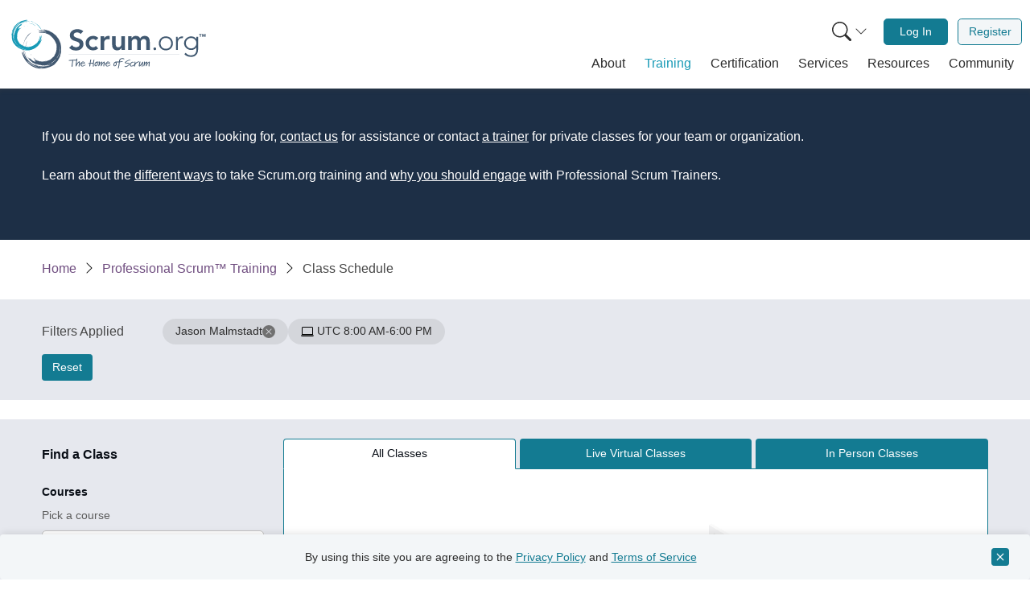

--- FILE ---
content_type: text/javascript
request_url: https://www.scrum.org/themes/custom/scrumorg_v2/js/dist/class-search.js?t8vgep
body_size: 114576
content:
(()=>{var e,t={822:(e,t,n)=>{"use strict";n.d(t,{$V:()=>We,$u:()=>st,$y:()=>yt,BA:()=>i.BA,Bi:()=>xe,Bs:()=>Si,C4:()=>o.C4,CE:()=>Cr,Df:()=>Ae,Dl:()=>I,E:()=>Kt,E3:()=>Rr,EW:()=>gi,EY:()=>pr,FK:()=>fr,Fv:()=>Mr,Fw:()=>Un,GM:()=>Pt,Gc:()=>i.Gc,Gt:()=>un,Gw:()=>_i,Gy:()=>ce,H4:()=>x,HF:()=>Ht,Ht:()=>Ft,IG:()=>i.IG,IJ:()=>i.IJ,Ic:()=>at,Im:()=>ie,K9:()=>Nn,KC:()=>it,KR:()=>i.KR,Kf:()=>o.rU,Kh:()=>i.Kh,LJ:()=>Ti,LM:()=>Fn,Lk:()=>Vr,Lu:()=>Mt,MZ:()=>be,Mw:()=>hr,NP:()=>Dt,Ng:()=>Ir,OA:()=>Lt,OW:()=>me,PP:()=>i.PP,PR:()=>Ze,PS:()=>fn,PT:()=>o.PT,Pn:()=>je,Pr:()=>i.Pr,Q3:()=>Dr,QP:()=>de,QW:()=>i.QW,QZ:()=>i.QZ,Qi:()=>H,R1:()=>i.R1,R8:()=>Ci,RG:()=>Et,SS:()=>ut,Tb:()=>wt,Tm:()=>i.Tm,Tq:()=>He,Tr:()=>o.Tr,U4:()=>g,U_:()=>$n,Ul:()=>i.Ul,Vq:()=>Sr,WQ:()=>dn,Wv:()=>Er,X2:()=>i.X2,Y4:()=>Xe,Y5:()=>Ni,YY:()=>W,Yj:()=>Ot,Yv:()=>i.Yv,ZH:()=>o.ZH,ZQ:()=>Ei,_B:()=>o._B,aT:()=>Vi,bF:()=>Br,bU:()=>Ai,bj:()=>dt,bn:()=>Wt,bo:()=>q,ch:()=>i.ch,ci:()=>Vn,dA:()=>$e,dY:()=>V,ds:()=>i.ds,eW:()=>Pr,eX:()=>Ct,fE:()=>i.fE,fn:()=>qn,g2:()=>mt,g8:()=>i.g8,gN:()=>bt,gW:()=>_r,gh:()=>A,h:()=>yi,hi:()=>ct,i9:()=>i.i9,iD:()=>wi,jC:()=>vr,jr:()=>i.jr,jt:()=>z,ju:()=>i.ju,k6:()=>K,lW:()=>i.lW,lt:()=>ki,mu:()=>i.mu,n:()=>Ge,nD:()=>i.nD,nI:()=>Yr,nT:()=>Ln,o5:()=>i.o5,p9:()=>jn,pI:()=>xt,pM:()=>Se,pR:()=>he,qG:()=>pt,qL:()=>S,qP:()=>It,qR:()=>ft,rE:()=>xi,rO:()=>Ut,rU:()=>Le,rY:()=>i.rY,rk:()=>Ee,sV:()=>ot,tB:()=>i.tB,tC:()=>ai,tG:()=>y,tY:()=>ar,uX:()=>yr,uY:()=>i.uY,ux:()=>i.ux,v6:()=>jr,v_:()=>o.v_,vv:()=>kr,wB:()=>Hn,wX:()=>si,wk:()=>Rt,xo:()=>lt,y$:()=>bi,yC:()=>i.yC,zz:()=>zt});var r,i=n(4390),o=n(4526);function a(e,t){var n="undefined"!=typeof Symbol&&e[Symbol.iterator]||e["@@iterator"];if(!n){if(Array.isArray(e)||(n=d(e))||t&&e&&"number"==typeof e.length){n&&(e=n);var r=0,i=function(){};return{s:i,n:function(){return r>=e.length?{done:!0}:{done:!1,value:e[r++]}},e:function(e){throw e},f:i}}throw new TypeError("Invalid attempt to iterate non-iterable instance.\nIn order to be iterable, non-array objects must have a [Symbol.iterator]() method.")}var o,a=!0,s=!1;return{s:function(){n=n.call(e)},n:function(){var e=n.next();return a=e.done,e},e:function(e){s=!0,o=e},f:function(){try{a||null==n.return||n.return()}finally{if(s)throw o}}}}function s(e,t){return function(e){if(Array.isArray(e))return e}(e)||function(e,t){var n=null==e?null:"undefined"!=typeof Symbol&&e[Symbol.iterator]||e["@@iterator"];if(null!=n){var r,i,o,a,s=[],l=!0,c=!1;try{if(o=(n=n.call(e)).next,0===t){if(Object(n)!==n)return;l=!1}else for(;!(l=(r=o.call(n)).done)&&(s.push(r.value),s.length!==t);l=!0);}catch(e){c=!0,i=e}finally{try{if(!l&&null!=n.return&&(a=n.return(),Object(a)!==a))return}finally{if(c)throw i}}return s}}(e,t)||d(e,t)||function(){throw new TypeError("Invalid attempt to destructure non-iterable instance.\nIn order to be iterable, non-array objects must have a [Symbol.iterator]() method.")}()}function l(e){return l="function"==typeof Symbol&&"symbol"==typeof Symbol.iterator?function(e){return typeof e}:function(e){return e&&"function"==typeof Symbol&&e.constructor===Symbol&&e!==Symbol.prototype?"symbol":typeof e},l(e)}function c(e,t,n){return(t=function(e){var t=function(e,t){if("object"!=l(e)||!e)return e;var n=e[Symbol.toPrimitive];if(void 0!==n){var r=n.call(e,t||"default");if("object"!=l(r))return r;throw new TypeError("@@toPrimitive must return a primitive value.")}return("string"===t?String:Number)(e)}(e,"string");return"symbol"==l(t)?t:t+""}(t))in e?Object.defineProperty(e,t,{value:n,enumerable:!0,configurable:!0,writable:!0}):e[t]=n,e}function u(e){return function(e){if(Array.isArray(e))return f(e)}(e)||function(e){if("undefined"!=typeof Symbol&&null!=e[Symbol.iterator]||null!=e["@@iterator"])return Array.from(e)}(e)||d(e)||function(){throw new TypeError("Invalid attempt to spread non-iterable instance.\nIn order to be iterable, non-array objects must have a [Symbol.iterator]() method.")}()}function d(e,t){if(e){if("string"==typeof e)return f(e,t);var n={}.toString.call(e).slice(8,-1);return"Object"===n&&e.constructor&&(n=e.constructor.name),"Map"===n||"Set"===n?Array.from(e):"Arguments"===n||/^(?:Ui|I)nt(?:8|16|32)(?:Clamped)?Array$/.test(n)?f(e,t):void 0}}function f(e,t){(null==t||t>e.length)&&(t=e.length);for(var n=0,r=Array(t);n<t;n++)r[n]=e[n];return r}
/**
* @vue/runtime-core v3.5.13
* (c) 2018-present Yuxi (Evan) You and Vue contributors
* @license MIT
**/var p=[];var h=!1;function v(e){if(!h){h=!0,(0,i.C4)();for(var t=p.length?p[p.length-1].component:null,n=t&&t.appContext.config.warnHandler,r=function(){var e=p[p.length-1];if(!e)return[];var t=[];for(;e;){var n=t[0];n&&n.vnode===e?n.recurseCount++:t.push({vnode:e,recurseCount:0});var r=e.component&&e.component.parent;e=r&&r.vnode}return t}(),o=arguments.length,a=new Array(o>1?o-1:0),s=1;s<o;s++)a[s-1]=arguments[s];if(n)A(n,t,11,[e+a.map((function(e){var t,n;return null!=(n=null==(t=e.toString)?void 0:t.call(e))?n:JSON.stringify(e)})).join(""),t&&t.proxy,r.map((function(e){var n=e.vnode;return"at <".concat(vi(t,n.type),">")})).join("\n"),r]);else{var l,c=["[Vue warn]: ".concat(e)].concat(a);r.length&&c.push.apply(c,["\n"].concat(u(function(e){var t=[];return e.forEach((function(e,n){t.push.apply(t,u(0===n?[]:["\n"]).concat(u(function(e){var t=e.vnode,n=e.recurseCount,r=n>0?"... (".concat(n," recursive calls)"):"",i=!!t.component&&null==t.component.parent,o=" at <".concat(vi(t.component,t.type,i)),a=">"+r;return t.props?[o].concat(u(function(e){var t=[],n=Object.keys(e);n.slice(0,3).forEach((function(n){t.push.apply(t,u(m(n,e[n])))})),n.length>3&&t.push(" ...");return t}(t.props)),[a]):[o+a]}(e))))})),t}(r)))),(l=console).warn.apply(l,u(c))}(0,i.bl)(),h=!1}}function m(e,t,n){return(0,o.Kg)(t)?(t=JSON.stringify(t),n?t:["".concat(e,"=").concat(t)]):"number"==typeof t||"boolean"==typeof t||null==t?n?t:["".concat(e,"=").concat(t)]:(0,i.i9)(t)?(t=m(e,(0,i.ux)(t.value),!0),n?t:["".concat(e,"=Ref<"),t,">"]):(0,o.Tn)(t)?["".concat(e,"=fn").concat(t.name?"<".concat(t.name,">"):"")]:(t=(0,i.ux)(t),n?t:["".concat(e,"="),t])}function g(e,t){}var y={SETUP_FUNCTION:0,0:"SETUP_FUNCTION",RENDER_FUNCTION:1,1:"RENDER_FUNCTION",NATIVE_EVENT_HANDLER:5,5:"NATIVE_EVENT_HANDLER",COMPONENT_EVENT_HANDLER:6,6:"COMPONENT_EVENT_HANDLER",VNODE_HOOK:7,7:"VNODE_HOOK",DIRECTIVE_HOOK:8,8:"DIRECTIVE_HOOK",TRANSITION_HOOK:9,9:"TRANSITION_HOOK",APP_ERROR_HANDLER:10,10:"APP_ERROR_HANDLER",APP_WARN_HANDLER:11,11:"APP_WARN_HANDLER",FUNCTION_REF:12,12:"FUNCTION_REF",ASYNC_COMPONENT_LOADER:13,13:"ASYNC_COMPONENT_LOADER",SCHEDULER:14,14:"SCHEDULER",COMPONENT_UPDATE:15,15:"COMPONENT_UPDATE",APP_UNMOUNT_CLEANUP:16,16:"APP_UNMOUNT_CLEANUP"},b=(c(c(c(c(c(c(c(c(c(c(r={},"sp","serverPrefetch hook"),"bc","beforeCreate hook"),"c","created hook"),"bm","beforeMount hook"),"m","mounted hook"),"bu","beforeUpdate hook"),"u","updated"),"bum","beforeUnmount hook"),"um","unmounted hook"),"a","activated hook"),c(c(c(c(c(c(c(c(c(c(r,"da","deactivated hook"),"ec","errorCaptured hook"),"rtc","renderTracked hook"),"rtg","renderTriggered hook"),0,"setup function"),1,"render function"),2,"watcher getter"),3,"watcher callback"),4,"watcher cleanup function"),5,"native event handler"),c(c(c(c(c(c(c(c(c(c(r,6,"component event handler"),7,"vnode hook"),8,"directive hook"),9,"transition hook"),10,"app errorHandler"),11,"app warnHandler"),12,"ref function"),13,"async component loader"),14,"scheduler flush"),15,"component update"),c(r,16,"app unmount cleanup function"));function A(e,t,n,r){try{return r?e.apply(void 0,u(r)):e()}catch(e){x(e,t,n)}}function S(e,t,n,r){if((0,o.Tn)(e)){var i=A(e,t,n,r);return i&&(0,o.yL)(i)&&i.catch((function(e){x(e,t,n)})),i}if((0,o.cy)(e)){for(var a=[],s=0;s<e.length;s++)a.push(S(e[s],t,n,r));return a}}function x(e,t,n){var r=!(arguments.length>3&&void 0!==arguments[3])||arguments[3],a=t?t.vnode:null,s=t&&t.appContext.config||o.MZ,l=s.errorHandler,c=s.throwUnhandledErrorInProduction;if(t){for(var u=t.parent,d=t.proxy,f="https://vuejs.org/error-reference/#runtime-".concat(n);u;){var p=u.ec;if(p)for(var h=0;h<p.length;h++)if(!1===p[h](e,d,f))return;u=u.parent}if(l)return(0,i.C4)(),A(l,null,10,[e,d,f]),void(0,i.bl)()}!function(e,t,n){var r=arguments.length>4&&void 0!==arguments[4]&&arguments[4];if(r)throw e;console.error(e)}(e,n,a,r,c)}var C=[],E=-1,k=[],w=null,_=0,T=Promise.resolve(),N=null;function V(e){var t=N||T;return e?t.then(this?e.bind(this):e):t}function B(e){if(!(1&e.flags)){var t=M(e),n=C[C.length-1];!n||!(2&e.flags)&&t>=M(n)?C.push(e):C.splice(function(e){for(var t=E+1,n=C.length;t<n;){var r=t+n>>>1,i=C[r],o=M(i);o<e||o===e&&2&i.flags?t=r+1:n=r}return t}(t),0,e),e.flags|=1,O()}}function O(){N||(N=T.then(D))}function I(e){(0,o.cy)(e)?k.push.apply(k,u(e)):w&&-1===e.id?w.splice(_+1,0,e):1&e.flags||(k.push(e),e.flags|=1),O()}function R(e,t){var n=arguments.length>2&&void 0!==arguments[2]?arguments[2]:E+1;for(0;n<C.length;n++){var r=C[n];if(r&&2&r.flags){if(e&&r.id!==e.uid)continue;0,C.splice(n,1),n--,4&r.flags&&(r.flags&=-2),r(),4&r.flags||(r.flags&=-2)}}}function P(e){if(k.length){var t,n=u(new Set(k)).sort((function(e,t){return M(e)-M(t)}));if(k.length=0,w)return void(t=w).push.apply(t,u(n));for(w=n,_=0;_<w.length;_++){var r=w[_];0,4&r.flags&&(r.flags&=-2),8&r.flags||r(),r.flags&=-2}w=null,_=0}}var M=function(e){return null==e.id?2&e.flags?-1:1/0:e.id};function D(e){o.tE;try{for(E=0;E<C.length;E++){var t=C[E];!t||8&t.flags||(4&t.flags&&(t.flags&=-2),A(t,t.i,t.i?15:14),4&t.flags||(t.flags&=-2))}}finally{for(;E<C.length;E++){var n=C[E];n&&(n.flags&=-2)}E=-1,C.length=0,P(),N=null,(C.length||k.length)&&D(e)}}var U;var F=[];var L=null,j=null;function $(e){var t=L;return L=e,j=e&&e.type.__scopeId||null,t}function H(e){j=e}function z(){j=null}var W=function(e){return K};function K(e){var t=arguments.length>1&&void 0!==arguments[1]?arguments[1]:L;if(!t)return e;if(e._n)return e;var n=function(){n._d&&Sr(-1);var r,i=$(t);try{r=e.apply(void 0,arguments)}finally{$(i),n._d&&Sr(1)}return r};return n._n=!0,n._c=!0,n._d=!0,n}function q(e,t){if(null===L)return e;for(var n=di(L),r=e.dirs||(e.dirs=[]),a=0;a<t.length;a++){var l=s(t[a],4),c=l[0],u=l[1],d=l[2],f=l[3],p=void 0===f?o.MZ:f;c&&((0,o.Tn)(c)&&(c={mounted:c,updated:c}),c.deep&&(0,i.hV)(u),r.push({dir:c,instance:n,value:u,oldValue:void 0,arg:d,modifiers:p}))}return e}function Z(e,t,n,r){for(var o=e.dirs,a=t&&t.dirs,s=0;s<o.length;s++){var l=o[s];a&&(l.oldValue=a[s].value);var c=l.dir[r];c&&((0,i.C4)(),S(c,n,8,[e.el,l,e,t]),(0,i.bl)())}}var Y=Symbol("_vte"),G=function(e){return e.__isTeleport},X=function(e){return e&&(e.disabled||""===e.disabled)},Q=function(e){return e&&(e.defer||""===e.defer)},J=function(e){return"undefined"!=typeof SVGElement&&e instanceof SVGElement},ee=function(e){return"function"==typeof MathMLElement&&e instanceof MathMLElement},te=function(e,t){var n=e&&e.to;return(0,o.Kg)(n)?t?t(n):null:n},ne={name:"Teleport",__isTeleport:!0,process:function(e){function t(t,n,r,i,o,a,s,l,c,u){return e.apply(this,arguments)}return t.toString=function(){return e.toString()},t}((function(e,t,n,r,i,o,a,s,l,c){var u=c.mc,d=c.pc,f=c.pbc,p=c.o,h=p.insert,v=p.querySelector,m=p.createText,g=(p.createComment,X(t.props)),y=t.shapeFlag,b=t.children,A=t.dynamicChildren;if(null==e){var S=t.el=m(""),x=t.anchor=m("");h(S,n,r),h(x,n,r);var C=function(e,t){16&y&&(i&&i.isCE&&(i.ce._teleportTarget=e),u(b,e,t,i,o,a,s,l))},E=function(){var e=t.target=te(t.props,v),n=ae(e,t,m,h);e&&("svg"!==a&&J(e)?a="svg":"mathml"!==a&&ee(e)&&(a="mathml"),g||(C(e,n),oe(t,!1)))};g&&(C(n,x),oe(t,!0)),Q(t.props)?Tn((function(){E(),t.el.__isMounted=!0}),o):E()}else{if(Q(t.props)&&!e.el.__isMounted)return void Tn((function(){ne.process(e,t,n,r,i,o,a,s,l,c),delete e.el.__isMounted}),o);t.el=e.el,t.targetStart=e.targetStart;var k=t.anchor=e.anchor,w=t.target=e.target,_=t.targetAnchor=e.targetAnchor,T=X(e.props),N=T?n:w,V=T?k:_;if("svg"===a||J(w)?a="svg":("mathml"===a||ee(w))&&(a="mathml"),A?(f(e.dynamicChildren,A,N,i,o,a,s),Pn(e,t,!0)):l||d(e,t,N,V,i,o,a,s,!1),g)T?t.props&&e.props&&t.props.to!==e.props.to&&(t.props.to=e.props.to):re(t,n,k,c,1);else if((t.props&&t.props.to)!==(e.props&&e.props.to)){var B=t.target=te(t.props,v);B&&re(t,B,null,c,0)}else T&&re(t,w,_,c,1);oe(t,g)}})),remove:function(e,t,n,r,i){var o=r.um,a=r.o.remove,s=e.shapeFlag,l=e.children,c=e.anchor,u=e.targetStart,d=e.targetAnchor,f=e.target,p=e.props;if(f&&(a(u),a(d)),i&&a(c),16&s)for(var h=i||!X(p),v=0;v<l.length;v++){var m=l[v];o(m,t,n,h,!!m.dynamicChildren)}},move:re,hydrate:function(e,t,n,r,i,o,a,s){var l=a.o,c=l.nextSibling,u=l.parentNode,d=l.querySelector,f=l.insert,p=l.createText,h=t.target=te(t.props,d);if(h){var v=X(t.props),m=h._lpa||h.firstChild;if(16&t.shapeFlag)if(v)t.anchor=s(c(e),t,u(e),n,r,i,o),t.targetStart=m,t.targetAnchor=m&&c(m);else{t.anchor=c(e);for(var g=m;g;){if(g&&8===g.nodeType)if("teleport start anchor"===g.data)t.targetStart=g;else if("teleport anchor"===g.data){t.targetAnchor=g,h._lpa=t.targetAnchor&&c(t.targetAnchor);break}g=c(g)}t.targetAnchor||ae(h,t,p,f),s(m&&c(m),t,h,n,r,i,o)}oe(t,v)}return t.anchor&&c(t.anchor)}};function re(e,t,n,r){var i=r.o.insert,o=r.m,a=arguments.length>4&&void 0!==arguments[4]?arguments[4]:2;0===a&&i(e.targetAnchor,t,n);var s=e.el,l=e.anchor,c=e.shapeFlag,u=e.children,d=e.props,f=2===a;if(f&&i(s,t,n),(!f||X(d))&&16&c)for(var p=0;p<u.length;p++)o(u[p],t,n,2);f&&i(l,t,n)}var ie=ne;function oe(e,t){var n=e.ctx;if(n&&n.ut){var r,i;for(t?(r=e.el,i=e.anchor):(r=e.targetStart,i=e.targetAnchor);r&&r!==i;)1===r.nodeType&&r.setAttribute("data-v-owner",n.uid),r=r.nextSibling;n.ut()}}function ae(e,t,n,r){var i=t.targetStart=n(""),o=t.targetAnchor=n("");return i[Y]=o,e&&(r(i,e),r(o,e)),o}var se=Symbol("_leaveCb"),le=Symbol("_enterCb");function ce(){var e={isMounted:!1,isLeaving:!1,isUnmounting:!1,leavingVNodes:new Map};return ot((function(){e.isMounted=!0})),lt((function(){e.isUnmounting=!0})),e}var ue=[Function,Array],de={mode:String,appear:Boolean,persisted:Boolean,onBeforeEnter:ue,onEnter:ue,onAfterEnter:ue,onEnterCancelled:ue,onBeforeLeave:ue,onLeave:ue,onAfterLeave:ue,onLeaveCancelled:ue,onBeforeAppear:ue,onAppear:ue,onAfterAppear:ue,onAppearCancelled:ue},fe=function(e){var t=e.subTree;return t.component?fe(t.component):t};function pe(e){var t=e[0];if(e.length>1){var n,r=a(e);try{for(r.s();!(n=r.n()).done;){var i=n.value;if(i.type!==hr){0,t=i;break}}}catch(e){r.e(e)}finally{r.f()}}return t}var he={name:"BaseTransition",props:de,setup:function(e,t){var n=t.slots,r=Yr(),o=ce();return function(){var t=n.default&&Ae(n.default(),!0);if(t&&t.length){var a=pe(t),s=(0,i.ux)(e),l=s.mode;if(o.isLeaving)return ge(a);var c=ye(a);if(!c)return ge(a);var u=me(c,s,o,r,(function(e){return u=e}));c.type!==hr&&be(c,u);var d=r.subTree&&ye(r.subTree);if(d&&d.type!==hr&&!wr(c,d)&&fe(r).type!==hr){var f=me(d,s,o,r);if(be(d,f),"out-in"===l&&c.type!==hr)return o.isLeaving=!0,f.afterLeave=function(){o.isLeaving=!1,8&r.job.flags||r.update(),delete f.afterLeave,d=void 0},ge(a);"in-out"===l&&c.type!==hr?f.delayLeave=function(e,t,n){ve(o,d)[String(d.key)]=d,e[se]=function(){t(),e[se]=void 0,delete u.delayedLeave,d=void 0},u.delayedLeave=function(){n(),delete u.delayedLeave,d=void 0}}:d=void 0}else d&&(d=void 0);return a}}}};function ve(e,t){var n=e.leavingVNodes,r=n.get(t.type);return r||(r=Object.create(null),n.set(t.type,r)),r}function me(e,t,n,r,i){var a=t.appear,s=t.mode,l=t.persisted,c=void 0!==l&&l,u=t.onBeforeEnter,d=t.onEnter,f=t.onAfterEnter,p=t.onEnterCancelled,h=t.onBeforeLeave,v=t.onLeave,m=t.onAfterLeave,g=t.onLeaveCancelled,y=t.onBeforeAppear,b=t.onAppear,A=t.onAfterAppear,x=t.onAppearCancelled,C=String(e.key),E=ve(n,e),k=function(e,t){e&&S(e,r,9,t)},w=function(e,t){var n=t[1];k(e,t),(0,o.cy)(e)?e.every((function(e){return e.length<=1}))&&n():e.length<=1&&n()},_={mode:s,persisted:c,beforeEnter:function(t){var r=u;if(!n.isMounted){if(!a)return;r=y||u}t[se]&&t[se](!0);var i=E[C];i&&wr(e,i)&&i.el[se]&&i.el[se](),k(r,[t])},enter:function(e){var t=d,r=f,i=p;if(!n.isMounted){if(!a)return;t=b||d,r=A||f,i=x||p}var o=!1,s=e[le]=function(t){o||(o=!0,k(t?i:r,[e]),_.delayedLeave&&_.delayedLeave(),e[le]=void 0)};t?w(t,[e,s]):s()},leave:function(t,r){var i=String(e.key);if(t[le]&&t[le](!0),n.isUnmounting)return r();k(h,[t]);var o=!1,a=t[se]=function(n){o||(o=!0,r(),k(n?g:m,[t]),t[se]=void 0,E[i]===e&&delete E[i])};E[i]=e,v?w(v,[t,a]):a()},clone:function(e){var o=me(e,t,n,r,i);return i&&i(o),o}};return _}function ge(e){if(qe(e))return(e=Rr(e)).children=null,e}function ye(e){if(!qe(e))return G(e.type)&&e.children?pe(e.children):e;var t=e.shapeFlag,n=e.children;if(n){if(16&t)return n[0];if(32&t&&(0,o.Tn)(n.default))return n.default()}}function be(e,t){6&e.shapeFlag&&e.component?(e.transition=t,be(e.component.subTree,t)):128&e.shapeFlag?(e.ssContent.transition=t.clone(e.ssContent),e.ssFallback.transition=t.clone(e.ssFallback)):e.transition=t}function Ae(e){for(var t=arguments.length>1&&void 0!==arguments[1]&&arguments[1],n=arguments.length>2?arguments[2]:void 0,r=[],i=0,o=0;o<e.length;o++){var a=e[o],s=null==n?a.key:String(n)+String(null!=a.key?a.key:o);a.type===fr?(128&a.patchFlag&&i++,r=r.concat(Ae(a.children,t,s))):(t||a.type!==hr)&&r.push(null!=s?Rr(a,{key:s}):a)}if(i>1)for(var l=0;l<r.length;l++)r[l].patchFlag=-2;return r}
/*! #__NO_SIDE_EFFECTS__ */function Se(e,t){return(0,o.Tn)(e)?function(){return(0,o.X$)({name:e.name},t,{setup:e})}():e}function xe(){var e=Yr();return e?(e.appContext.config.idPrefix||"v")+"-"+e.ids[0]+e.ids[1]++:""}function Ce(e){e.ids=[e.ids[0]+e.ids[2]+++"-",0,0]}function Ee(e){var t=Yr(),n=(0,i.IJ)(null);if(t){var r=t.refs===o.MZ?t.refs={}:t.refs;Object.defineProperty(r,e,{enumerable:!0,get:function(){return n.value},set:function(e){return n.value=e}})}else 0;return n}function ke(e,t,n,r){var a=arguments.length>4&&void 0!==arguments[4]&&arguments[4];if((0,o.cy)(e))e.forEach((function(e,i){return ke(e,t&&((0,o.cy)(t)?t[i]:t),n,r,a)}));else if(!ze(r)||a){var s=4&r.shapeFlag?di(r.component):r.el,l=a?null:s,c=e.i,u=e.r;0;var d=t&&t.r,f=c.refs===o.MZ?c.refs={}:c.refs,p=c.setupState,h=(0,i.ux)(p),v=p===o.MZ?function(){return!1}:function(e){return(0,o.$3)(h,e)};if(null!=d&&d!==u&&((0,o.Kg)(d)?(f[d]=null,v(d)&&(p[d]=null)):(0,i.i9)(d)&&(d.value=null)),(0,o.Tn)(u))A(u,c,12,[l,f]);else{var m=(0,o.Kg)(u),g=(0,i.i9)(u);if(m||g){var y=function(){if(e.f){var t=m?v(u)?p[u]:f[u]:u.value;a?(0,o.cy)(t)&&(0,o.TF)(t,s):(0,o.cy)(t)?t.includes(s)||t.push(s):m?(f[u]=[s],v(u)&&(p[u]=f[u])):(u.value=[s],e.k&&(f[e.k]=u.value))}else m?(f[u]=l,v(u)&&(p[u]=l)):g&&(u.value=l,e.k&&(f[e.k]=l))};l?(y.id=-1,Tn(y,n)):y()}else 0}}else 512&r.shapeFlag&&r.type.__asyncResolved&&r.component.subTree.component&&ke(e,t,n,r.component.subTree)}var we=!1,_e=function(){we||(console.error("Hydration completed but contains mismatches."),we=!0)},Te=function(e){if(1===e.nodeType)return function(e){return e.namespaceURI.includes("svg")&&"foreignObject"!==e.tagName}(e)?"svg":function(e){return e.namespaceURI.includes("MathML")}(e)?"mathml":void 0},Ne=function(e){return 8===e.nodeType};function Ve(e){var t=e.mt,n=e.p,r=e.o,a=r.patchProp,s=r.createText,c=r.nextSibling,u=r.parentNode,d=r.remove,f=r.insert,p=r.createComment,h=function(n,r,i,o,a){var d=arguments.length>5&&void 0!==arguments[5]&&arguments[5];d=d||!!r.dynamicChildren;var p=Ne(n)&&"["===n.data,C=function(){return b(n,r,i,o,a,p)},E=r.type,k=r.ref,w=r.shapeFlag,_=r.patchFlag,T=n.nodeType;r.el=n,-2===_&&(d=!1,r.dynamicChildren=null);var N=null;switch(E){case pr:3!==T?""===r.children?(f(r.el=s(""),u(n),n),N=n):N=C():(n.data!==r.children&&(__VUE_PROD_HYDRATION_MISMATCH_DETAILS__&&v("Hydration text mismatch in",n.parentNode,"\n  - rendered on server: ".concat(JSON.stringify(n.data),"\n  - expected on client: ").concat(JSON.stringify(r.children))),_e(),n.data=r.children),N=c(n));break;case hr:x(n)?(N=c(n),S(r.el=n.content.firstChild,n,i)):N=8!==T||p?C():c(n);break;case vr:if(p&&(T=(n=c(n)).nodeType),1===T||3===T){N=n;for(var V=!r.children.length,B=0;B<r.staticCount;B++)V&&(r.children+=1===N.nodeType?N.outerHTML:N.data),B===r.staticCount-1&&(r.anchor=N),N=c(N);return p?c(N):N}C();break;case fr:N=p?y(n,r,i,o,a,d):C();break;default:if(1&w)N=1===T&&r.type.toLowerCase()===n.tagName.toLowerCase()||x(n)?m(n,r,i,o,a,d):C();else if(6&w){r.slotScopeIds=a;var O,I=u(n);if(N=p?A(n):Ne(n)&&"teleport start"===n.data?A(n,n.data,"teleport end"):c(n),t(r,I,null,i,o,Te(I),d),ze(r)&&!r.type.__asyncResolved)p?(O=Br(fr)).anchor=N?N.previousSibling:I.lastChild:O=3===n.nodeType?Pr(""):Br("div"),O.el=n,r.component.subTree=O}else 64&w?N=8!==T?C():r.type.hydrate(n,r,i,o,a,d,e,g):128&w?N=r.type.hydrate(n,r,i,o,Te(u(n)),a,d,e,h):__VUE_PROD_HYDRATION_MISMATCH_DETAILS__&&v("Invalid HostVNode type:",E,"(".concat(l(E),")"))}return null!=k&&ke(k,null,o,r),N},m=function(e,t,n,r,s,l){l=l||!!t.dynamicChildren;var c=t.type,u=t.props,f=t.patchFlag,p=t.shapeFlag,h=t.dirs,m=t.transition,y="input"===c||"option"===c;if(y||-1!==f){h&&Z(t,null,n,"created");var b,A=!1;if(x(e)){A=Rn(null,m)&&n&&n.vnode.props&&n.vnode.props.appear;var C=e.content.firstChild;A&&m.beforeEnter(C),S(C,e,n),t.el=e=C}if(16&p&&(!u||!u.innerHTML&&!u.textContent))for(var E=g(e.firstChild,t,e,n,r,s,l),k=!1;E;){De(e,1)||(__VUE_PROD_HYDRATION_MISMATCH_DETAILS__&&!k&&(v("Hydration children mismatch on",e,"\nServer rendered element contains more child nodes than client vdom."),k=!0),_e());var w=E;E=E.nextSibling,d(w)}else if(8&p){var _=t.children;"\n"!==_[0]||"PRE"!==e.tagName&&"TEXTAREA"!==e.tagName||(_=_.slice(1)),e.textContent!==_&&(De(e,0)||(__VUE_PROD_HYDRATION_MISMATCH_DETAILS__&&v("Hydration text content mismatch on",e,"\n  - rendered on server: ".concat(e.textContent,"\n  - expected on client: ").concat(t.children)),_e()),e.textContent=t.children)}if(u)if(__VUE_PROD_HYDRATION_MISMATCH_DETAILS__||y||!l||48&f){var T=e.tagName.includes("-");for(var N in u)!__VUE_PROD_HYDRATION_MISMATCH_DETAILS__||h&&h.some((function(e){return e.dir.created}))||!Be(e,N,u[N],t,n)||_e(),(y&&(N.endsWith("value")||"indeterminate"===N)||(0,o.Mp)(N)&&!(0,o.SU)(N)||"."===N[0]||T)&&a(e,N,null,u[N],void 0,n)}else if(u.onClick)a(e,"onClick",null,u.onClick,void 0,n);else if(4&f&&(0,i.g8)(u.style))for(var V in u.style)u.style[V];(b=u&&u.onVnodeBeforeMount)&&$r(b,n,t),h&&Z(t,null,n,"beforeMount"),((b=u&&u.onVnodeMounted)||h||A)&&ur((function(){b&&$r(b,n,t),A&&m.enter(e),h&&Z(t,null,n,"mounted")}),r)}return e.nextSibling},g=function(e,t,r,i,o,a,l){l=l||!!t.dynamicChildren;for(var u=t.children,d=u.length,p=!1,m=0;m<d;m++){var g=l?u[m]:u[m]=Ur(u[m]),y=g.type===pr;e?(y&&!l&&m+1<d&&Ur(u[m+1]).type===pr&&(f(s(e.data.slice(g.children.length)),r,c(e)),e.data=g.children),e=h(e,g,i,o,a,l)):y&&!g.children?f(g.el=s(""),r):(De(r,1)||(__VUE_PROD_HYDRATION_MISMATCH_DETAILS__&&!p&&(v("Hydration children mismatch on",r,"\nServer rendered element contains fewer child nodes than client vdom."),p=!0),_e()),n(null,g,r,null,i,o,Te(r),a))}return e},y=function(e,t,n,r,i,o){var a=t.slotScopeIds;a&&(i=i?i.concat(a):a);var s=u(e),l=g(c(e),t,s,n,r,i,o);return l&&Ne(l)&&"]"===l.data?c(t.anchor=l):(_e(),f(t.anchor=p("]"),s,l),l)},b=function(e,t,r,i,o,a){if(De(e.parentElement,1)||(__VUE_PROD_HYDRATION_MISMATCH_DETAILS__&&v("Hydration node mismatch:\n- rendered on server:",e,3===e.nodeType?"(text)":Ne(e)&&"["===e.data?"(start of fragment)":"","\n- expected on client:",t.type),_e()),t.el=null,a)for(var s=A(e);;){var l=c(e);if(!l||l===s)break;d(l)}var f=c(e),p=u(e);return d(e),n(null,t,p,f,r,i,Te(p),o),r&&(r.vnode.el=t.el,rr(r,t.el)),f},A=function(e){for(var t=arguments.length>1&&void 0!==arguments[1]?arguments[1]:"[",n=arguments.length>2&&void 0!==arguments[2]?arguments[2]:"]",r=0;e;)if((e=c(e))&&Ne(e)&&(e.data===t&&r++,e.data===n)){if(0===r)return c(e);r--}return e},S=function(e,t,n){var r=t.parentNode;r&&r.replaceChild(e,t);for(var i=n;i;)i.vnode.el===t&&(i.vnode.el=i.subTree.el=e),i=i.parent},x=function(e){return 1===e.nodeType&&"TEMPLATE"===e.tagName};return[function(e,t){if(!t.hasChildNodes())return __VUE_PROD_HYDRATION_MISMATCH_DETAILS__&&v("Attempting to hydrate existing markup but container is empty. Performing full mount instead."),n(null,e,t),P(),void(t._vnode=e);h(t.firstChild,e,null,null,null),P(),t._vnode=e},h]}function Be(e,t,n,r,i){var l,c,u,d;if("class"===t)u=e.getAttribute("class"),d=(0,o.C4)(n),function(e,t){if(e.size!==t.size)return!1;var n,r=a(e);try{for(r.s();!(n=r.n()).done;){var i=n.value;if(!t.has(i))return!1}}catch(e){r.e(e)}finally{r.f()}return!0}(Oe(u||""),Oe(d))||(l=2,c="class");else if("style"===t){u=e.getAttribute("style")||"",d=(0,o.Kg)(n)?n:(0,o.tl)((0,o.Tr)(n));var f=Ie(u),p=Ie(d);if(r.dirs){var h,m=a(r.dirs);try{for(m.s();!(h=m.n()).done;){var g=h.value,y=g.dir,b=g.value;"show"!==y.name||b||p.set("display","none")}}catch(e){m.e(e)}finally{m.f()}}i&&Re(i,r,p),function(e,t){if(e.size!==t.size)return!1;var n,r=a(e);try{for(r.s();!(n=r.n()).done;){var i=s(n.value,2),o=i[0];if(i[1]!==t.get(o))return!1}}catch(e){r.e(e)}finally{r.f()}return!0}(f,p)||(l=3,c="style")}else(e instanceof SVGElement&&(0,o.z3)(t)||e instanceof HTMLElement&&((0,o.W0)(t)||(0,o.wQ)(t)))&&((0,o.W0)(t)?(u=e.hasAttribute(t),d=(0,o.Y2)(n)):null==n?(u=e.hasAttribute(t),d=!1):(u=e.hasAttribute(t)?e.getAttribute(t):"value"===t&&"TEXTAREA"===e.tagName&&e.value,d=!!(0,o.Vp)(n)&&String(n)),u!==d&&(l=4,c=t));if(null!=l&&!De(e,l)){var A=function(e){return!1===e?"(not rendered)":"".concat(c,'="').concat(e,'"')};return v("Hydration ".concat(Me[l]," mismatch on"),e,"\n  - rendered on server: ".concat(A(u),"\n  - expected on client: ").concat(A(d),"\n  Note: this mismatch is check-only. The DOM will not be rectified in production due to performance overhead.\n  You should fix the source of the mismatch.")),!0}return!1}function Oe(e){return new Set(e.trim().split(/\s+/))}function Ie(e){var t,n=new Map,r=a(e.split(";"));try{for(r.s();!(t=r.n()).done;){var i=s(t.value.split(":"),2),o=i[0],l=i[1];o=o.trim(),l=l&&l.trim(),o&&l&&n.set(o,l)}}catch(e){r.e(e)}finally{r.f()}return n}function Re(e,t,n){var r=e.subTree;if(e.getCssVars&&(t===r||r&&r.type===fr&&r.children.includes(t))){var i=e.getCssVars();for(var a in i)n.set("--".concat((0,o.XW)(a,!1)),String(i[a]))}t===r&&e.parent&&Re(e.parent,e.vnode,n)}var Pe="data-allow-mismatch",Me=c(c(c(c(c({},0,"text"),1,"children"),2,"class"),3,"style"),4,"attribute");function De(e,t){if(0===t||1===t)for(;e&&!e.hasAttribute(Pe);)e=e.parentElement;var n=e&&e.getAttribute(Pe);if(null==n)return!1;if(""===n)return!0;var r=n.split(",");return!(0!==t||!r.includes("children"))||n.split(",").includes(Me[t])}var Ue=(0,o.We)().requestIdleCallback||function(e){return setTimeout(e,1)},Fe=(0,o.We)().cancelIdleCallback||function(e){return clearTimeout(e)},Le=function(){var e=arguments.length>0&&void 0!==arguments[0]?arguments[0]:1e4;return function(t){var n=Ue(t,{timeout:e});return function(){return Fe(n)}}};var je=function(e){return function(t,n){var r=new IntersectionObserver((function(e){var n,i=a(e);try{for(i.s();!(n=i.n()).done;){if(n.value.isIntersecting){r.disconnect(),t();break}}}catch(e){i.e(e)}finally{i.f()}}),e);return n((function(e){if(e instanceof Element)return function(e){var t=e.getBoundingClientRect(),n=t.top,r=t.left,i=t.bottom,o=t.right,a=window,s=a.innerHeight,l=a.innerWidth;return(n>0&&n<s||i>0&&i<s)&&(r>0&&r<l||o>0&&o<l)}(e)?(t(),r.disconnect(),!1):void r.observe(e)})),function(){return r.disconnect()}}},$e=function(e){return function(t){if(e){var n=matchMedia(e);if(!n.matches)return n.addEventListener("change",t,{once:!0}),function(){return n.removeEventListener("change",t)};t()}}},He=function(){var e=arguments.length>0&&void 0!==arguments[0]?arguments[0]:[];return function(t,n){(0,o.Kg)(e)&&(e=[e]);var r=!1,i=function(e){r||(r=!0,s(),t(),e.target.dispatchEvent(new e.constructor(e.type,e)))},s=function(){n((function(t){var n,r=a(e);try{for(r.s();!(n=r.n()).done;){var o=n.value;t.removeEventListener(o,i)}}catch(e){r.e(e)}finally{r.f()}}))};return n((function(t){var n,r=a(e);try{for(r.s();!(n=r.n()).done;){var o=n.value;t.addEventListener(o,i,{once:!0})}}catch(e){r.e(e)}finally{r.f()}})),s}};var ze=function(e){return!!e.type.__asyncLoader};
/*! #__NO_SIDE_EFFECTS__ */function We(e){(0,o.Tn)(e)&&(e={loader:e});var t,n=e,r=n.loader,a=n.loadingComponent,s=n.errorComponent,l=n.delay,c=void 0===l?200:l,u=n.hydrate,d=n.timeout,f=n.suspensible,p=void 0===f||f,h=n.onError,v=null,m=0,g=function(){return m++,v=null,y()},y=function(){var e;return v||(e=v=r().catch((function(e){if(e=e instanceof Error?e:new Error(String(e)),h)return new Promise((function(t,n){h(e,(function(){return t(g())}),(function(){return n(e)}),m+1)}));throw e})).then((function(n){return e!==v&&v?v:(n&&(n.__esModule||"Module"===n[Symbol.toStringTag])&&(n=n.default),t=n,n)})))};return Se({name:"AsyncComponentWrapper",__asyncLoader:y,__asyncHydrate:function(e,n,r){var i=u?function(){var t=u(r,(function(t){return function(e,t){if(Ne(e)&&"["===e.data)for(var n=1,r=e.nextSibling;r;){if(1===r.nodeType){if(!1===t(r))break}else if(Ne(r))if("]"===r.data){if(0==--n)break}else"["===r.data&&n++;r=r.nextSibling}else t(e)}(e,t)}));t&&(n.bum||(n.bum=[])).push(t)}:r;t?i():y().then((function(){return!n.isUnmounted&&i()}))},get __asyncResolved(){return t},setup:function(){var e=Zr;if(Ce(e),t)return function(){return Ke(t,e)};var n=function(t){v=null,x(t,e,13,!s)};if(p&&e.suspense||ri)return y().then((function(t){return function(){return Ke(t,e)}})).catch((function(e){return n(e),function(){return s?Br(s,{error:e}):null}}));var r=(0,i.KR)(!1),o=(0,i.KR)(),l=(0,i.KR)(!!c);return c&&setTimeout((function(){l.value=!1}),c),null!=d&&setTimeout((function(){if(!r.value&&!o.value){var e=new Error("Async component timed out after ".concat(d,"ms."));n(e),o.value=e}}),d),y().then((function(){r.value=!0,e.parent&&qe(e.parent.vnode)&&e.parent.update()})).catch((function(e){n(e),o.value=e})),function(){return r.value&&t?Ke(t,e):o.value&&s?Br(s,{error:o.value}):a&&!l.value?Br(a):void 0}}})}function Ke(e,t){var n=t.vnode,r=n.ref,i=n.props,o=n.children,a=n.ce,s=Br(e,i,o);return s.ref=r,s.ce=a,delete t.vnode.ce,s}var qe=function(e){return e.type.__isKeepAlive},Ze={name:"KeepAlive",__isKeepAlive:!0,props:{include:[String,RegExp,Array],exclude:[String,RegExp,Array],max:[String,Number]},setup:function(e,t){var n=t.slots,r=Yr(),i=r.ctx;if(!i.renderer)return function(){var e=n.default&&n.default();return e&&1===e.length?e[0]:e};var a=new Map,l=new Set,c=null;var u=r.suspense,d=i.renderer,f=d.p,p=d.m,h=d.um,v=(0,d.o.createElement)("div");function m(e){et(e),h(e,r,u,!0)}function g(e){a.forEach((function(t,n){var r=hi(t.type);r&&!e(r)&&y(n)}))}function y(e){var t=a.get(e);!t||c&&wr(t,c)?c&&et(c):m(t),a.delete(e),l.delete(e)}i.activate=function(e,t,n,r,i){var a=e.component;p(e,t,n,0,u),f(a.vnode,e,t,n,a,u,r,e.slotScopeIds,i),Tn((function(){a.isDeactivated=!1,a.a&&(0,o.DY)(a.a);var t=e.props&&e.props.onVnodeMounted;t&&$r(t,a.parent,e)}),u)},i.deactivate=function(e){var t=e.component;Dn(t.m),Dn(t.a),p(e,v,null,1,u),Tn((function(){t.da&&(0,o.DY)(t.da);var n=e.props&&e.props.onVnodeUnmounted;n&&$r(n,t.parent,e),t.isDeactivated=!0}),u)},Hn((function(){return[e.include,e.exclude]}),(function(e){var t=s(e,2),n=t[0],r=t[1];n&&g((function(e){return Ye(n,e)})),r&&g((function(e){return!Ye(r,e)}))}),{flush:"post",deep:!0});var b=null,A=function(){null!=b&&(ir(r.subTree.type)?Tn((function(){a.set(b,tt(r.subTree))}),r.subTree.suspense):a.set(b,tt(r.subTree)))};return ot(A),st(A),lt((function(){a.forEach((function(e){var t=r.subTree,n=r.suspense,i=tt(t);if(e.type!==i.type||e.key!==i.key)m(e);else{et(i);var o=i.component.da;o&&Tn(o,n)}}))})),function(){if(b=null,!n.default)return c=null;var t=n.default(),r=t[0];if(t.length>1)return c=null,t;if(!(kr(r)&&(4&r.shapeFlag||128&r.shapeFlag)))return c=null,r;var i=tt(r);if(i.type===hr)return c=null,i;var o=i.type,s=hi(ze(i)?i.type.__asyncResolved||{}:o),u=e.include,d=e.exclude,f=e.max;if(u&&(!s||!Ye(u,s))||d&&s&&Ye(d,s))return i.shapeFlag&=-257,c=i,r;var p=null==i.key?o:i.key,h=a.get(p);return i.el&&(i=Rr(i),128&r.shapeFlag&&(r.ssContent=i)),b=p,h?(i.el=h.el,i.component=h.component,i.transition&&be(i,i.transition),i.shapeFlag|=512,l.delete(p),l.add(p)):(l.add(p),f&&l.size>parseInt(f,10)&&y(l.values().next().value)),i.shapeFlag|=256,c=i,ir(r.type)?r:i}}};function Ye(e,t){return(0,o.cy)(e)?e.some((function(e){return Ye(e,t)})):(0,o.Kg)(e)?e.split(",").includes(t):!!(0,o.gd)(e)&&(e.lastIndex=0,e.test(t))}function Ge(e,t){Qe(e,"a",t)}function Xe(e,t){Qe(e,"da",t)}function Qe(e,t){var n=arguments.length>2&&void 0!==arguments[2]?arguments[2]:Zr,r=e.__wdc||(e.__wdc=function(){for(var t=n;t;){if(t.isDeactivated)return;t=t.parent}return e()});if(nt(t,r,n),n)for(var i=n.parent;i&&i.parent;)qe(i.parent.vnode)&&Je(r,t,n,i),i=i.parent}function Je(e,t,n,r){var i=nt(t,e,r,!0);ct((function(){(0,o.TF)(r[t],i)}),n)}function et(e){e.shapeFlag&=-257,e.shapeFlag&=-513}function tt(e){return 128&e.shapeFlag?e.ssContent:e}function nt(e,t){var n=arguments.length>2&&void 0!==arguments[2]?arguments[2]:Zr,r=arguments.length>3&&void 0!==arguments[3]&&arguments[3];if(n){var o=n[e]||(n[e]=[]),a=t.__weh||(t.__weh=function(){(0,i.C4)();for(var r=Qr(n),o=arguments.length,a=new Array(o),s=0;s<o;s++)a[s]=arguments[s];var l=S(t,n,e,a);return r(),(0,i.bl)(),l});return r?o.unshift(a):o.push(a),a}}var rt=function(e){return function(t){ri&&"sp"!==e||nt(e,(function(){return t.apply(void 0,arguments)}),arguments.length>1&&void 0!==arguments[1]?arguments[1]:Zr)}},it=rt("bm"),ot=rt("m"),at=rt("bu"),st=rt("u"),lt=rt("bum"),ct=rt("um"),ut=rt("sp"),dt=rt("rtg"),ft=rt("rtc");function pt(e){nt("ec",e,arguments.length>1&&void 0!==arguments[1]?arguments[1]:Zr)}var ht="components",vt="directives";function mt(e,t){return At(ht,e,!0,t)||e}var gt=Symbol.for("v-ndc");function yt(e){return(0,o.Kg)(e)?At(ht,e,!1)||e:e||gt}function bt(e){return At(vt,e)}function At(e,t){var n=arguments.length>3&&void 0!==arguments[3]&&arguments[3],r=L||Zr;if(r){var i=r.type;if(e===ht){var a=hi(i,!1);if(a&&(a===t||a===(0,o.PT)(t)||a===(0,o.ZH)((0,o.PT)(t))))return i}var s=St(r[e]||i[e],t)||St(r.appContext[e],t);return!s&&n?i:s}}function St(e,t){return e&&(e[t]||e[(0,o.PT)(t)]||e[(0,o.ZH)((0,o.PT)(t))])}function xt(e,t,n,r){var a,s=n&&n[r],l=(0,o.cy)(e);if(l||(0,o.Kg)(e)){var c=!1;l&&(0,i.g8)(e)&&(c=!(0,i.fE)(e),e=(0,i.qA)(e)),a=new Array(e.length);for(var u=0,d=e.length;u<d;u++)a[u]=t(c?(0,i.lJ)(e[u]):e[u],u,void 0,s&&s[u])}else if("number"==typeof e){0,a=new Array(e);for(var f=0;f<e;f++)a[f]=t(f+1,f,void 0,s&&s[f])}else if((0,o.Gv)(e))if(e[Symbol.iterator])a=Array.from(e,(function(e,n){return t(e,n,void 0,s&&s[n])}));else{var p=Object.keys(e);a=new Array(p.length);for(var h=0,v=p.length;h<v;h++){var m=p[h];a[h]=t(e[m],m,h,s&&s[h])}}else a=[];return n&&(n[r]=a),a}function Ct(e,t){for(var n=function(){var n=t[r];if((0,o.cy)(n))for(var i=0;i<n.length;i++)e[n[i].name]=n[i].fn;else n&&(e[n.name]=n.key?function(){var e=n.fn.apply(n,arguments);return e&&(e.key=n.key),e}:n.fn)},r=0;r<t.length;r++)n();return e}function Et(e,t){var n=arguments.length>2&&void 0!==arguments[2]?arguments[2]:{},r=arguments.length>3?arguments[3]:void 0,i=arguments.length>4?arguments[4]:void 0;if(L.ce||L.parent&&ze(L.parent)&&L.parent.ce)return"default"!==t&&(n.name=t),yr(),Er(fr,null,[Br("slot",n,r&&r())],64);var a=e[t];a&&a._c&&(a._d=!1),yr();var s=a&&kt(a(n)),l=n.key||s&&s.key,c=Er(fr,{key:(l&&!(0,o.Bm)(l)?l:"_".concat(t))+(!s&&r?"_fb":"")},s||(r?r():[]),s&&1===e._?64:-2);return!i&&c.scopeId&&(c.slotScopeIds=[c.scopeId+"-s"]),a&&a._c&&(a._d=!0),c}function kt(e){return e.some((function(e){return!kr(e)||e.type!==hr&&!(e.type===fr&&!kt(e.children))}))?e:null}function wt(e,t){var n={};for(var r in e)n[t&&/[A-Z]/.test(r)?"on:".concat(r):(0,o.rU)(r)]=e[r];return n}var _t=function(e){return e?ei(e)?di(e):_t(e.parent):null},Tt=(0,o.X$)(Object.create(null),{$:function(e){return e},$el:function(e){return e.vnode.el},$data:function(e){return e.data},$props:function(e){return e.props},$attrs:function(e){return e.attrs},$slots:function(e){return e.slots},$refs:function(e){return e.refs},$parent:function(e){return _t(e.parent)},$root:function(e){return _t(e.root)},$host:function(e){return e.ce},$emit:function(e){return e.emit},$options:function(e){return Xt(e)},$forceUpdate:function(e){return e.f||(e.f=function(){B(e.update)})},$nextTick:function(e){return e.n||(e.n=V.bind(e.proxy))},$watch:function(e){return Wn.bind(e)}}),Nt=function(e,t){return e!==o.MZ&&!e.__isScriptSetup&&(0,o.$3)(e,t)},Vt={get:function(e,t){var n=e._;if("__v_skip"===t)return!0;var r,a=n.ctx,s=n.setupState,l=n.data,c=n.props,u=n.accessCache,d=n.type,f=n.appContext;if("$"!==t[0]){var p=u[t];if(void 0!==p)switch(p){case 1:return s[t];case 2:return l[t];case 4:return a[t];case 3:return c[t]}else{if(Nt(s,t))return u[t]=1,s[t];if(l!==o.MZ&&(0,o.$3)(l,t))return u[t]=2,l[t];if((r=n.propsOptions[0])&&(0,o.$3)(r,t))return u[t]=3,c[t];if(a!==o.MZ&&(0,o.$3)(a,t))return u[t]=4,a[t];qt&&(u[t]=0)}}var h,v,m=Tt[t];return m?("$attrs"===t&&(0,i.u4)(n.attrs,"get",""),m(n)):(h=d.__cssModules)&&(h=h[t])?h:a!==o.MZ&&(0,o.$3)(a,t)?(u[t]=4,a[t]):(v=f.config.globalProperties,(0,o.$3)(v,t)?v[t]:void 0)},set:function(e,t,n){var r=e._,i=r.data,a=r.setupState,s=r.ctx;return Nt(a,t)?(a[t]=n,!0):i!==o.MZ&&(0,o.$3)(i,t)?(i[t]=n,!0):!(0,o.$3)(r.props,t)&&(("$"!==t[0]||!(t.slice(1)in r))&&(s[t]=n,!0))},has:function(e,t){var n,r=e._,i=r.data,a=r.setupState,s=r.accessCache,l=r.ctx,c=r.appContext,u=r.propsOptions;return!!s[t]||i!==o.MZ&&(0,o.$3)(i,t)||Nt(a,t)||(n=u[0])&&(0,o.$3)(n,t)||(0,o.$3)(l,t)||(0,o.$3)(Tt,t)||(0,o.$3)(c.config.globalProperties,t)},defineProperty:function(e,t,n){return null!=n.get?e._.accessCache[t]=0:(0,o.$3)(n,"value")&&this.set(e,t,n.value,null),Reflect.defineProperty(e,t,n)}};var Bt=(0,o.X$)({},Vt,{get:function(e,t){if(t!==Symbol.unscopables)return Vt.get(e,t,e)},has:function(e,t){var n="_"!==t[0]&&!(0,o.BH)(t);return n}});function Ot(){return null}function It(){return null}function Rt(e){0}function Pt(e){0}function Mt(){return null}function Dt(){0}function Ut(e,t){return null}function Ft(){return jt().slots}function Lt(){return jt().attrs}function jt(){var e=Yr();return e.setupContext||(e.setupContext=ui(e))}function $t(e){return(0,o.cy)(e)?e.reduce((function(e,t){return e[t]=null,e}),{}):e}function Ht(e,t){var n=$t(e);for(var r in t)if(!r.startsWith("__skip")){var i=n[r];i?(0,o.cy)(i)||(0,o.Tn)(i)?i=n[r]={type:i,default:t[r]}:i.default=t[r]:null===i&&(i=n[r]={default:t[r]}),i&&t["__skip_".concat(r)]&&(i.skipFactory=!0)}return n}function zt(e,t){return e&&t?(0,o.cy)(e)&&(0,o.cy)(t)?e.concat(t):(0,o.X$)({},$t(e),$t(t)):e||t}function Wt(e,t){var n={},r=function(r){t.includes(r)||Object.defineProperty(n,r,{enumerable:!0,get:function(){return e[r]}})};for(var i in e)r(i);return n}function Kt(e){var t=Yr();var n=e();return Jr(),(0,o.yL)(n)&&(n=n.catch((function(e){throw Qr(t),e}))),[n,function(){return Qr(t)}]}var qt=!0;function Zt(e){var t=Xt(e),n=e.proxy,r=e.ctx;qt=!1,t.beforeCreate&&Yt(t.beforeCreate,e,"bc");var a=t.data,s=t.computed,l=t.methods,c=t.watch,u=t.provide,d=t.inject,f=t.created,p=t.beforeMount,h=t.mounted,v=t.beforeUpdate,m=t.updated,g=t.activated,y=t.deactivated,b=(t.beforeDestroy,t.beforeUnmount),A=(t.destroyed,t.unmounted),S=t.render,x=t.renderTracked,C=t.renderTriggered,E=t.errorCaptured,k=t.serverPrefetch,w=t.expose,_=t.inheritAttrs,T=t.components,N=t.directives;t.filters;if(d&&function(e,t){arguments.length>2&&void 0!==arguments[2]||o.tE;(0,o.cy)(e)&&(e=tn(e));var n=function(){var n,a=e[r];n=(0,o.Gv)(a)?"default"in a?dn(a.from||r,a.default,!0):dn(a.from||r):dn(a),(0,i.i9)(n)?Object.defineProperty(t,r,{enumerable:!0,configurable:!0,get:function(){return n.value},set:function(e){return n.value=e}}):t[r]=n};for(var r in e)n()}(d,r,null),l)for(var V in l){var B=l[V];(0,o.Tn)(B)&&(r[V]=B.bind(n))}if(a){0;var O=a.call(n,n);if((0,o.Gv)(O))e.data=(0,i.Kh)(O);else;}if(qt=!0,s){var I=function(e){var t=s[e],i=(0,o.Tn)(t)?t.bind(n,n):(0,o.Tn)(t.get)?t.get.bind(n,n):o.tE;var a=!(0,o.Tn)(t)&&(0,o.Tn)(t.set)?t.set.bind(n):o.tE,l=gi({get:i,set:a});Object.defineProperty(r,e,{enumerable:!0,configurable:!0,get:function(){return l.value},set:function(e){return l.value=e}})};for(var R in s)I(R)}if(c)for(var P in c)Gt(c[P],r,n,P);if(u){var M=(0,o.Tn)(u)?u.call(n):u;Reflect.ownKeys(M).forEach((function(e){un(e,M[e])}))}function D(e,t){(0,o.cy)(t)?t.forEach((function(t){return e(t.bind(n))})):t&&e(t.bind(n))}if(f&&Yt(f,e,"c"),D(it,p),D(ot,h),D(at,v),D(st,m),D(Ge,g),D(Xe,y),D(pt,E),D(ft,x),D(dt,C),D(lt,b),D(ct,A),D(ut,k),(0,o.cy)(w))if(w.length){var U=e.exposed||(e.exposed={});w.forEach((function(e){Object.defineProperty(U,e,{get:function(){return n[e]},set:function(t){return n[e]=t}})}))}else e.exposed||(e.exposed={});S&&e.render===o.tE&&(e.render=S),null!=_&&(e.inheritAttrs=_),T&&(e.components=T),N&&(e.directives=N),k&&Ce(e)}function Yt(e,t,n){S((0,o.cy)(e)?e.map((function(e){return e.bind(t.proxy)})):e.bind(t.proxy),t,n)}function Gt(e,t,n,r){var i=r.includes(".")?Kn(n,r):function(){return n[r]};if((0,o.Kg)(e)){var a=t[e];(0,o.Tn)(a)&&Hn(i,a)}else if((0,o.Tn)(e))Hn(i,e.bind(n));else if((0,o.Gv)(e))if((0,o.cy)(e))e.forEach((function(e){return Gt(e,t,n,r)}));else{var s=(0,o.Tn)(e.handler)?e.handler.bind(n):t[e.handler];(0,o.Tn)(s)&&Hn(i,s,e)}else 0}function Xt(e){var t,n=e.type,r=n.mixins,i=n.extends,a=e.appContext,s=a.mixins,l=a.optionsCache,c=a.config.optionMergeStrategies,u=l.get(n);return u?t=u:s.length||r||i?(t={},s.length&&s.forEach((function(e){return Qt(t,e,c,!0)})),Qt(t,n,c)):t=n,(0,o.Gv)(n)&&l.set(n,t),t}function Qt(e,t,n){var r=arguments.length>3&&void 0!==arguments[3]&&arguments[3],i=t.mixins,o=t.extends;for(var a in o&&Qt(e,o,n,!0),i&&i.forEach((function(t){return Qt(e,t,n,!0)})),t)if(r&&"expose"===a);else{var s=Jt[a]||n&&n[a];e[a]=s?s(e[a],t[a]):t[a]}return e}var Jt={data:en,props:on,emits:on,methods:rn,computed:rn,beforeCreate:nn,created:nn,beforeMount:nn,mounted:nn,beforeUpdate:nn,updated:nn,beforeDestroy:nn,beforeUnmount:nn,destroyed:nn,unmounted:nn,activated:nn,deactivated:nn,errorCaptured:nn,serverPrefetch:nn,components:rn,directives:rn,watch:function(e,t){if(!e)return t;if(!t)return e;var n=(0,o.X$)(Object.create(null),e);for(var r in t)n[r]=nn(e[r],t[r]);return n},provide:en,inject:function(e,t){return rn(tn(e),tn(t))}};function en(e,t){return t?e?function(){return(0,o.X$)((0,o.Tn)(e)?e.call(this,this):e,(0,o.Tn)(t)?t.call(this,this):t)}:t:e}function tn(e){if((0,o.cy)(e)){for(var t={},n=0;n<e.length;n++)t[e[n]]=e[n];return t}return e}function nn(e,t){return e?u(new Set([].concat(e,t))):t}function rn(e,t){return e?(0,o.X$)(Object.create(null),e,t):t}function on(e,t){return e?(0,o.cy)(e)&&(0,o.cy)(t)?u(new Set([].concat(u(e),u(t)))):(0,o.X$)(Object.create(null),$t(e),$t(null!=t?t:{})):t}function an(){return{app:null,config:{isNativeTag:o.NO,performance:!1,globalProperties:{},optionMergeStrategies:{},errorHandler:void 0,warnHandler:void 0,compilerOptions:{}},mixins:[],components:{},directives:{},provides:Object.create(null),optionsCache:new WeakMap,propsCache:new WeakMap,emitsCache:new WeakMap}}var sn=0;function ln(e,t){return function(n){var r=arguments.length>1&&void 0!==arguments[1]?arguments[1]:null;(0,o.Tn)(n)||(n=(0,o.X$)({},n)),null==r||(0,o.Gv)(r)||(r=null);var i=an(),a=new WeakSet,s=[],l=!1,c=i.app={_uid:sn++,_component:n,_props:r,_container:null,_context:i,_instance:null,version:xi,get config(){return i.config},set config(e){0},use:function(e){for(var t=arguments.length,n=new Array(t>1?t-1:0),r=1;r<t;r++)n[r-1]=arguments[r];return a.has(e)||(e&&(0,o.Tn)(e.install)?(a.add(e),e.install.apply(e,[c].concat(n))):(0,o.Tn)(e)&&(a.add(e),e.apply(void 0,[c].concat(n)))),c},mixin:function(e){return i.mixins.includes(e)||i.mixins.push(e),c},component:function(e,t){return t?(i.components[e]=t,c):i.components[e]},directive:function(e,t){return t?(i.directives[e]=t,c):i.directives[e]},mount:function(o,a,s){if(!l){0;var u=c._ceVNode||Br(n,r);return u.appContext=i,!0===s?s="svg":!1===s&&(s=void 0),a&&t?t(u,o):e(u,o,s),l=!0,c._container=o,o.__vue_app__=c,di(u.component)}},onUnmount:function(e){s.push(e)},unmount:function(){l&&(S(s,c._instance,16),e(null,c._container),delete c._container.__vue_app__)},provide:function(e,t){return i.provides[e]=t,c},runWithContext:function(e){var t=cn;cn=c;try{return e()}finally{cn=t}}};return c}}var cn=null;function un(e,t){if(Zr){var n=Zr.provides,r=Zr.parent&&Zr.parent.provides;r===n&&(n=Zr.provides=Object.create(r)),n[e]=t}else 0}function dn(e,t){var n=arguments.length>2&&void 0!==arguments[2]&&arguments[2],r=Zr||L;if(r||cn){var i=cn?cn._context.provides:r?null==r.parent?r.vnode.appContext&&r.vnode.appContext.provides:r.parent.provides:void 0;if(i&&e in i)return i[e];if(arguments.length>1)return n&&(0,o.Tn)(t)?t.call(r&&r.proxy):t}else 0}function fn(){return!!(Zr||L||cn)}var pn={},hn=function(){return Object.create(pn)},vn=function(e){return Object.getPrototypeOf(e)===pn};function mn(e,t,n,r){var a,l=s(e.propsOptions,2),c=l[0],u=l[1],d=!1;if(t)for(var f in t)if(!(0,o.SU)(f)){var p=t[f],h=void 0;c&&(0,o.$3)(c,h=(0,o.PT)(f))?u&&u.includes(h)?(a||(a={}))[h]=p:n[h]=p:Xn(e.emitsOptions,f)||f in r&&p===r[f]||(r[f]=p,d=!0)}if(u)for(var v=(0,i.ux)(n),m=a||o.MZ,g=0;g<u.length;g++){var y=u[g];n[y]=gn(c,v,y,m[y],e,!(0,o.$3)(m,y))}return d}function gn(e,t,n,r,i,a){var s=e[n];if(null!=s){var l=(0,o.$3)(s,"default");if(l&&void 0===r){var c=s.default;if(s.type!==Function&&!s.skipFactory&&(0,o.Tn)(c)){var u=i.propsDefaults;if(n in u)r=u[n];else{var d=Qr(i);r=u[n]=c.call(null,t),d()}}else r=c;i.ce&&i.ce._setProp(n,r)}s[0]&&(a&&!l?r=!1:!s[1]||""!==r&&r!==(0,o.Tg)(n)||(r=!0))}return r}var yn=new WeakMap;function bn(e,t){var n=arguments.length>2&&void 0!==arguments[2]&&arguments[2],r=n?yn:t.propsCache,i=r.get(e);if(i)return i;var a=e.props,l={},c=[],d=!1;if(!(0,o.Tn)(e)){var f=function(e){d=!0;var n=s(bn(e,t,!0),2),r=n[0],i=n[1];(0,o.X$)(l,r),i&&c.push.apply(c,u(i))};!n&&t.mixins.length&&t.mixins.forEach(f),e.extends&&f(e.extends),e.mixins&&e.mixins.forEach(f)}if(!a&&!d)return(0,o.Gv)(e)&&r.set(e,o.Oj),o.Oj;if((0,o.cy)(a))for(var p=0;p<a.length;p++){0;var h=(0,o.PT)(a[p]);An(h)&&(l[h]=o.MZ)}else if(a)for(var v in a){var m=(0,o.PT)(v);if(An(m)){var g=a[v],y=l[m]=(0,o.cy)(g)||(0,o.Tn)(g)?{type:g}:(0,o.X$)({},g),b=y.type,A=!1,S=!0;if((0,o.cy)(b))for(var x=0;x<b.length;++x){var C=b[x],E=(0,o.Tn)(C)&&C.name;if("Boolean"===E){A=!0;break}"String"===E&&(S=!1)}else A=(0,o.Tn)(b)&&"Boolean"===b.name;y[0]=A,y[1]=S,(A||(0,o.$3)(y,"default"))&&c.push(m)}}var k=[l,c];return(0,o.Gv)(e)&&r.set(e,k),k}function An(e){return"$"!==e[0]&&!(0,o.SU)(e)}var Sn=function(e){return"_"===e[0]||"$stable"===e},xn=function(e){return(0,o.cy)(e)?e.map(Ur):[Ur(e)]},Cn=function(e,t,n){var r=e._ctx,i=function(){if(Sn(a))return 1;var n=e[a];if((0,o.Tn)(n))t[a]=function(e,t,n){if(t._n)return t;var r=K((function(){return xn(t.apply(void 0,arguments))}),n);return r._c=!1,r}(0,n,r);else if(null!=n){0;var i=xn(n);t[a]=function(){return i}}};for(var a in e)i()},En=function(e,t){var n=xn(t);e.slots.default=function(){return n}},kn=function(e,t,n){for(var r in t)(n||"_"!==r)&&(e[r]=t[r])},wn=function(e,t,n){var r=e.slots=hn();if(32&e.vnode.shapeFlag){var i=t._;i?(kn(r,t,n),n&&(0,o.yQ)(r,"_",i,!0)):Cn(t,r)}else t&&En(e,t)},_n=function(e,t,n){var r=e.vnode,i=e.slots,a=!0,s=o.MZ;if(32&r.shapeFlag){var l=t._;l?n&&1===l?a=!1:kn(i,t,n):(a=!t.$stable,Cn(t,i)),s=t}else t&&(En(e,t),s={default:1});if(a)for(var c in i)Sn(c)||null!=s[c]||delete i[c]};var Tn=ur;function Nn(e){return Bn(e)}function Vn(e){return Bn(e,Ve)}function Bn(e,t){"boolean"!=typeof __VUE_PROD_HYDRATION_MISMATCH_DETAILS__&&((0,o.We)().__VUE_PROD_HYDRATION_MISMATCH_DETAILS__=!1),(0,o.We)().__VUE__=!0;var n,r,a=e.insert,l=e.remove,c=e.patchProp,u=e.createElement,d=e.createText,f=e.createComment,p=e.setText,h=e.setElementText,v=e.parentNode,m=e.nextSibling,g=e.setScopeId,y=void 0===g?o.tE:g,b=e.insertStaticContent,A=function(e,t,n){var r=arguments.length>3&&void 0!==arguments[3]?arguments[3]:null,i=arguments.length>4&&void 0!==arguments[4]?arguments[4]:null,o=arguments.length>5&&void 0!==arguments[5]?arguments[5]:null,a=arguments.length>6&&void 0!==arguments[6]?arguments[6]:void 0,s=arguments.length>7&&void 0!==arguments[7]?arguments[7]:null,l=arguments.length>8&&void 0!==arguments[8]?arguments[8]:!!t.dynamicChildren;if(e!==t){e&&!wr(e,t)&&(r=Q(e),W(e,i,o,!0),e=null),-2===t.patchFlag&&(l=!1,t.dynamicChildren=null);var c=t.type,u=t.ref,d=t.shapeFlag;switch(c){case pr:S(e,t,n,r);break;case hr:x(e,t,n,r);break;case vr:null==e&&C(t,n,r,a);break;case fr:I(e,t,n,r,i,o,a,s,l);break;default:1&d?k(e,t,n,r,i,o,a,s,l):6&d?M(e,t,n,r,i,o,a,s,l):(64&d||128&d)&&c.process(e,t,n,r,i,o,a,s,l,te)}null!=u&&i&&ke(u,e&&e.ref,o,t||e,!t)}},S=function(e,t,n,r){if(null==e)a(t.el=d(t.children),n,r);else{var i=t.el=e.el;t.children!==e.children&&p(i,t.children)}},x=function(e,t,n,r){null==e?a(t.el=f(t.children||""),n,r):t.el=e.el},C=function(e,t,n,r){var i=s(b(e.children,t,n,r,e.el,e.anchor),2);e.el=i[0],e.anchor=i[1]},E=function(e){for(var t,n=e.el,r=e.anchor;n&&n!==r;)t=m(n),l(n),n=t;l(r)},k=function(e,t,n,r,i,o,a,s,l){"svg"===t.type?a="svg":"math"===t.type&&(a="mathml"),null==e?w(t,n,r,i,o,a,s,l):N(e,t,i,o,a,s,l)},w=function(e,t,n,r,i,s,l,d){var f,p,v=e.props,m=e.shapeFlag,g=e.transition,y=e.dirs;if(f=e.el=u(e.type,s,v&&v.is,v),8&m?h(f,e.children):16&m&&T(e.children,f,null,r,i,On(e,s),l,d),y&&Z(e,null,r,"created"),_(f,e,e.scopeId,l,r),v){for(var b in v)"value"===b||(0,o.SU)(b)||c(f,b,null,v[b],s,r);"value"in v&&c(f,"value",null,v.value,s),(p=v.onVnodeBeforeMount)&&$r(p,r,e)}y&&Z(e,null,r,"beforeMount");var A=Rn(i,g);A&&g.beforeEnter(f),a(f,t,n),((p=v&&v.onVnodeMounted)||A||y)&&Tn((function(){p&&$r(p,r,e),A&&g.enter(f),y&&Z(e,null,r,"mounted")}),i)},_=function(e,t,n,r,i){if(n&&y(e,n),r)for(var o=0;o<r.length;o++)y(e,r[o]);if(i){var a=i.subTree;if(t===a||ir(a.type)&&(a.ssContent===t||a.ssFallback===t)){var s=i.vnode;_(e,s,s.scopeId,s.slotScopeIds,i.parent)}}},T=function(e,t,n,r,i,o,a,s){for(var l=arguments.length>8&&void 0!==arguments[8]?arguments[8]:0;l<e.length;l++){var c=e[l]=s?Fr(e[l]):Ur(e[l]);A(null,c,t,n,r,i,o,a,s)}},N=function(e,t,n,r,i,a,s){var l=t.el=e.el;var u=t.patchFlag,d=t.dynamicChildren,f=t.dirs;u|=16&e.patchFlag;var p,v=e.props||o.MZ,m=t.props||o.MZ;if(n&&In(n,!1),(p=m.onVnodeBeforeUpdate)&&$r(p,n,t,e),f&&Z(t,e,n,"beforeUpdate"),n&&In(n,!0),(v.innerHTML&&null==m.innerHTML||v.textContent&&null==m.textContent)&&h(l,""),d?V(e.dynamicChildren,d,l,n,r,On(t,i),a):s||j(e,t,l,null,n,r,On(t,i),a,!1),u>0){if(16&u)O(l,v,m,n,i);else if(2&u&&v.class!==m.class&&c(l,"class",null,m.class,i),4&u&&c(l,"style",v.style,m.style,i),8&u)for(var g=t.dynamicProps,y=0;y<g.length;y++){var b=g[y],A=v[b],S=m[b];S===A&&"value"!==b||c(l,b,A,S,i,n)}1&u&&e.children!==t.children&&h(l,t.children)}else s||null!=d||O(l,v,m,n,i);((p=m.onVnodeUpdated)||f)&&Tn((function(){p&&$r(p,n,t,e),f&&Z(t,e,n,"updated")}),r)},V=function(e,t,n,r,i,o,a){for(var s=0;s<t.length;s++){var l=e[s],c=t[s],u=l.el&&(l.type===fr||!wr(l,c)||70&l.shapeFlag)?v(l.el):n;A(l,c,u,null,r,i,o,a,!0)}},O=function(e,t,n,r,i){if(t!==n){if(t!==o.MZ)for(var a in t)(0,o.SU)(a)||a in n||c(e,a,t[a],null,i,r);for(var s in n)if(!(0,o.SU)(s)){var l=n[s],u=t[s];l!==u&&"value"!==s&&c(e,s,u,l,i,r)}"value"in n&&c(e,"value",t.value,n.value,i)}},I=function(e,t,n,r,i,o,s,l,c){var u=t.el=e?e.el:d(""),f=t.anchor=e?e.anchor:d(""),p=t.patchFlag,h=t.dynamicChildren,v=t.slotScopeIds;v&&(l=l?l.concat(v):v),null==e?(a(u,n,r),a(f,n,r),T(t.children||[],n,f,i,o,s,l,c)):p>0&&64&p&&h&&e.dynamicChildren?(V(e.dynamicChildren,h,n,i,o,s,l),(null!=t.key||i&&t===i.subTree)&&Pn(e,t,!0)):j(e,t,n,f,i,o,s,l,c)},M=function(e,t,n,r,i,o,a,s,l){t.slotScopeIds=s,null==e?512&t.shapeFlag?i.ctx.activate(t,n,r,a,l):D(t,n,r,i,o,a,l):U(e,t,l)},D=function(e,t,n,r,i,o,a){var s=e.component=Wr(e,r,i);if(qe(e)&&(s.ctx.renderer=te),ii(s,!1,a),s.asyncDep){if(i&&i.registerDep(s,F,a),!e.el){var l=s.subTree=Br(hr);x(null,l,t,n)}}else F(s,e,t,n,i,o,a)},U=function(e,t,n){var r=t.component=e.component;if(function(e,t,n){var r=e.props,i=e.children,o=e.component,a=t.props,s=t.children,l=t.patchFlag,c=o.emitsOptions;0;if(t.dirs||t.transition)return!0;if(!(n&&l>=0))return!(!i&&!s||s&&s.$stable)||r!==a&&(r?!a||nr(r,a,c):!!a);if(1024&l)return!0;if(16&l)return r?nr(r,a,c):!!a;if(8&l)for(var u=t.dynamicProps,d=0;d<u.length;d++){var f=u[d];if(a[f]!==r[f]&&!Xn(c,f))return!0}return!1}(e,t,n)){if(r.asyncDep&&!r.asyncResolved)return void L(r,t,n);r.next=t,r.update()}else t.el=e.el,r.vnode=t},F=function(e,t,n,a,s,l,c){var u=function(){if(e.isMounted){var i=e.next,d=e.bu,f=e.u,p=e.parent,h=e.vnode,m=Mn(e);if(m)return i&&(i.el=h.el,L(e,i,c)),void m.asyncDep.then((function(){e.isUnmounted||u()}));var g,y=i;0,In(e,!1),i?(i.el=h.el,L(e,i,c)):i=h,d&&(0,o.DY)(d),(g=i.props&&i.props.onVnodeBeforeUpdate)&&$r(g,p,i,h),In(e,!0);var b=Qn(e);0;var S=e.subTree;e.subTree=b,A(S,b,v(S.el),Q(S),e,s,l),i.el=b.el,null===y&&rr(e,b.el),f&&Tn(f,s),(g=i.props&&i.props.onVnodeUpdated)&&Tn((function(){return $r(g,p,i,h)}),s)}else{var x,C=t,E=C.el,k=C.props,w=e.bm,_=e.m,T=e.parent,N=e.root,V=e.type,B=ze(t);if(In(e,!1),w&&(0,o.DY)(w),!B&&(x=k&&k.onVnodeBeforeMount)&&$r(x,T,t),In(e,!0),E&&r){var O=function(){e.subTree=Qn(e),r(E,e.subTree,e,s,null)};B&&V.__asyncHydrate?V.__asyncHydrate(E,e,O):O()}else{N.ce&&N.ce._injectChildStyle(V);var I=e.subTree=Qn(e);0,A(null,I,n,a,e,s,l),t.el=I.el}if(_&&Tn(_,s),!B&&(x=k&&k.onVnodeMounted)){var R=t;Tn((function(){return $r(x,T,R)}),s)}(256&t.shapeFlag||T&&ze(T.vnode)&&256&T.vnode.shapeFlag)&&e.a&&Tn(e.a,s),e.isMounted=!0,t=n=a=null}};e.scope.on();var d=e.effect=new i.X2(u);e.scope.off();var f=e.update=d.run.bind(d),p=e.job=d.runIfDirty.bind(d);p.i=e,p.id=e.uid,d.scheduler=function(){return B(p)},In(e,!0),f()},L=function(e,t,n){t.component=e;var r=e.vnode.props;e.vnode=t,e.next=null,function(e,t,n,r){var a=e.props,l=e.attrs,c=e.vnode.patchFlag,u=(0,i.ux)(a),d=s(e.propsOptions,1)[0],f=!1;if(!(r||c>0)||16&c){var p;for(var h in mn(e,t,a,l)&&(f=!0),u)t&&((0,o.$3)(t,h)||(p=(0,o.Tg)(h))!==h&&(0,o.$3)(t,p))||(d?!n||void 0===n[h]&&void 0===n[p]||(a[h]=gn(d,u,h,void 0,e,!0)):delete a[h]);if(l!==u)for(var v in l)t&&(0,o.$3)(t,v)||(delete l[v],f=!0)}else if(8&c)for(var m=e.vnode.dynamicProps,g=0;g<m.length;g++){var y=m[g];if(!Xn(e.emitsOptions,y)){var b=t[y];if(d)if((0,o.$3)(l,y))b!==l[y]&&(l[y]=b,f=!0);else{var A=(0,o.PT)(y);a[A]=gn(d,u,A,b,e,!1)}else b!==l[y]&&(l[y]=b,f=!0)}}f&&(0,i.hZ)(e.attrs,"set","")}(e,t.props,r,n),_n(e,t.children,n),(0,i.C4)(),R(e),(0,i.bl)()},j=function(e,t,n,r,i,o,a,s){var l=arguments.length>8&&void 0!==arguments[8]&&arguments[8],c=e&&e.children,u=e?e.shapeFlag:0,d=t.children,f=t.patchFlag,p=t.shapeFlag;if(f>0){if(128&f)return void H(c,d,n,r,i,o,a,s,l);if(256&f)return void $(c,d,n,r,i,o,a,s,l)}8&p?(16&u&&X(c,i,o),d!==c&&h(n,d)):16&u?16&p?H(c,d,n,r,i,o,a,s,l):X(c,i,o,!0):(8&u&&h(n,""),16&p&&T(d,n,r,i,o,a,s,l))},$=function(e,t,n,r,i,a,s,l,c){e=e||o.Oj,t=t||o.Oj;var u,d=e.length,f=t.length,p=Math.min(d,f);for(u=0;u<p;u++){var h=t[u]=c?Fr(t[u]):Ur(t[u]);A(e[u],h,n,null,i,a,s,l,c)}d>f?X(e,i,a,!0,!1,p):T(t,n,r,i,a,s,l,c,p)},H=function(e,t,n,r,i,a,s,l,c){for(var u=0,d=t.length,f=e.length-1,p=d-1;u<=f&&u<=p;){var h=e[u],v=t[u]=c?Fr(t[u]):Ur(t[u]);if(!wr(h,v))break;A(h,v,n,null,i,a,s,l,c),u++}for(;u<=f&&u<=p;){var m=e[f],g=t[p]=c?Fr(t[p]):Ur(t[p]);if(!wr(m,g))break;A(m,g,n,null,i,a,s,l,c),f--,p--}if(u>f){if(u<=p)for(var y=p+1,b=y<d?t[y].el:r;u<=p;)A(null,t[u]=c?Fr(t[u]):Ur(t[u]),n,b,i,a,s,l,c),u++}else if(u>p)for(;u<=f;)W(e[u],i,a,!0),u++;else{var S,x=u,C=u,E=new Map;for(u=C;u<=p;u++){var k=t[u]=c?Fr(t[u]):Ur(t[u]);null!=k.key&&E.set(k.key,u)}var w=0,_=p-C+1,T=!1,N=0,V=new Array(_);for(u=0;u<_;u++)V[u]=0;for(u=x;u<=f;u++){var B=e[u];if(w>=_)W(B,i,a,!0);else{var O=void 0;if(null!=B.key)O=E.get(B.key);else for(S=C;S<=p;S++)if(0===V[S-C]&&wr(B,t[S])){O=S;break}void 0===O?W(B,i,a,!0):(V[O-C]=u+1,O>=N?N=O:T=!0,A(B,t[O],n,null,i,a,s,l,c),w++)}}var I=T?function(e){var t,n,r,i,o,a=e.slice(),s=[0],l=e.length;for(t=0;t<l;t++){var c=e[t];if(0!==c){if(e[n=s[s.length-1]]<c){a[t]=n,s.push(t);continue}for(r=0,i=s.length-1;r<i;)e[s[o=r+i>>1]]<c?r=o+1:i=o;c<e[s[r]]&&(r>0&&(a[t]=s[r-1]),s[r]=t)}}r=s.length,i=s[r-1];for(;r-- >0;)s[r]=i,i=a[i];return s}(V):o.Oj;for(S=I.length-1,u=_-1;u>=0;u--){var R=C+u,P=t[R],M=R+1<d?t[R+1].el:r;0===V[u]?A(null,P,n,M,i,a,s,l,c):T&&(S<0||u!==I[S]?z(P,n,M,2):S--)}}},z=function(e,t,n,r){var i=arguments.length>4&&void 0!==arguments[4]?arguments[4]:null,o=e.el,s=e.type,l=e.transition,c=e.children,u=e.shapeFlag;if(6&u)z(e.component.subTree,t,n,r);else if(128&u)e.suspense.move(t,n,r);else if(64&u)s.move(e,t,n,te);else if(s!==fr){if(s!==vr)if(2!==r&&1&u&&l)if(0===r)l.beforeEnter(o),a(o,t,n),Tn((function(){return l.enter(o)}),i);else{var d=l.leave,f=l.delayLeave,p=l.afterLeave,h=function(){return a(o,t,n)},v=function(){d(o,(function(){h(),p&&p()}))};f?f(o,h,v):v()}else a(o,t,n);else!function(e,t,n){for(var r,i=e.el,o=e.anchor;i&&i!==o;)r=m(i),a(i,t,n),i=r;a(o,t,n)}(e,t,n)}else{a(o,t,n);for(var g=0;g<c.length;g++)z(c[g],t,n,r);a(e.anchor,t,n)}},W=function(e,t,n){var r=arguments.length>3&&void 0!==arguments[3]&&arguments[3],i=arguments.length>4&&void 0!==arguments[4]&&arguments[4],o=e.type,a=e.props,s=e.ref,l=e.children,c=e.dynamicChildren,u=e.shapeFlag,d=e.patchFlag,f=e.dirs,p=e.cacheIndex;if(-2===d&&(i=!1),null!=s&&ke(s,null,n,e,!0),null!=p&&(t.renderCache[p]=void 0),256&u)t.ctx.deactivate(e);else{var h,v=1&u&&f,m=!ze(e);if(m&&(h=a&&a.onVnodeBeforeUnmount)&&$r(h,t,e),6&u)G(e.component,n,r);else{if(128&u)return void e.suspense.unmount(n,r);v&&Z(e,null,t,"beforeUnmount"),64&u?e.type.remove(e,t,n,te,r):c&&!c.hasOnce&&(o!==fr||d>0&&64&d)?X(c,t,n,!1,!0):(o===fr&&384&d||!i&&16&u)&&X(l,t,n),r&&K(e)}(m&&(h=a&&a.onVnodeUnmounted)||v)&&Tn((function(){h&&$r(h,t,e),v&&Z(e,null,t,"unmounted")}),n)}},K=function(e){var t=e.type,n=e.el,r=e.anchor,i=e.transition;if(t!==fr)if(t!==vr){var o=function(){l(n),i&&!i.persisted&&i.afterLeave&&i.afterLeave()};if(1&e.shapeFlag&&i&&!i.persisted){var a=i.leave,s=i.delayLeave,c=function(){return a(n,o)};s?s(e.el,o,c):c()}else o()}else E(e);else q(n,r)},q=function(e,t){for(var n;e!==t;)n=m(e),l(e),e=n;l(t)},G=function(e,t,n){var r=e.bum,i=e.scope,a=e.job,s=e.subTree,l=e.um,c=e.m,u=e.a;Dn(c),Dn(u),r&&(0,o.DY)(r),i.stop(),a&&(a.flags|=8,W(s,e,t,n)),l&&Tn(l,t),Tn((function(){e.isUnmounted=!0}),t),t&&t.pendingBranch&&!t.isUnmounted&&e.asyncDep&&!e.asyncResolved&&e.suspenseId===t.pendingId&&(t.deps--,0===t.deps&&t.resolve())},X=function(e,t,n){for(var r=arguments.length>3&&void 0!==arguments[3]&&arguments[3],i=arguments.length>4&&void 0!==arguments[4]&&arguments[4],o=arguments.length>5&&void 0!==arguments[5]?arguments[5]:0;o<e.length;o++)W(e[o],t,n,r,i)},Q=function(e){if(6&e.shapeFlag)return Q(e.component.subTree);if(128&e.shapeFlag)return e.suspense.next();var t=m(e.anchor||e.el),n=t&&t[Y];return n?m(n):t},J=!1,ee=function(e,t,n){null==e?t._vnode&&W(t._vnode,null,null,!0):A(t._vnode||null,e,t,null,null,null,n),t._vnode=e,J||(J=!0,R(),P(),J=!1)},te={p:A,um:W,m:z,r:K,mt:D,mc:T,pc:j,pbc:V,n:Q,o:e};if(t){var ne=s(t(te),2);n=ne[0],r=ne[1]}return{render:ee,hydrate:n,createApp:ln(ee,n)}}function On(e,t){var n=e.type,r=e.props;return"svg"===t&&"foreignObject"===n||"mathml"===t&&"annotation-xml"===n&&r&&r.encoding&&r.encoding.includes("html")?void 0:t}function In(e,t){var n=e.effect,r=e.job;t?(n.flags|=32,r.flags|=4):(n.flags&=-33,r.flags&=-5)}function Rn(e,t){return(!e||e&&!e.pendingBranch)&&t&&!t.persisted}function Pn(e,t){var n=arguments.length>2&&void 0!==arguments[2]&&arguments[2],r=e.children,i=t.children;if((0,o.cy)(r)&&(0,o.cy)(i))for(var a=0;a<r.length;a++){var s=r[a],l=i[a];1&l.shapeFlag&&!l.dynamicChildren&&((l.patchFlag<=0||32===l.patchFlag)&&((l=i[a]=Fr(i[a])).el=s.el),n||-2===l.patchFlag||Pn(s,l)),l.type===pr&&(l.el=s.el)}}function Mn(e){var t=e.subTree.component;if(t)return t.asyncDep&&!t.asyncResolved?t:Mn(t)}function Dn(e){if(e)for(var t=0;t<e.length;t++)e[t].flags|=8}var Un=Symbol.for("v-scx"),Fn=function(){var e=dn(Un);return e};function Ln(e,t){return zn(e,null,t)}function jn(e,t){return zn(e,null,{flush:"post"})}function $n(e,t){return zn(e,null,{flush:"sync"})}function Hn(e,t,n){return zn(e,t,n)}function zn(e,t){var n=arguments.length>2&&void 0!==arguments[2]?arguments[2]:o.MZ,r=n.immediate,a=(n.deep,n.flush);n.once;var s=(0,o.X$)({},n);var l,c=t&&r||!t&&"post"!==a;if(ri)if("sync"===a){var u=Fn();l=u.__watcherHandles||(u.__watcherHandles=[])}else if(!c){var d=function(){};return d.stop=o.tE,d.resume=o.tE,d.pause=o.tE,d}var f=Zr;s.call=function(e,t,n){return S(e,f,t,n)};var p=!1;"post"===a?s.scheduler=function(e){Tn(e,f&&f.suspense)}:"sync"!==a&&(p=!0,s.scheduler=function(e,t){t?e():B(e)}),s.augmentJob=function(e){t&&(e.flags|=4),p&&(e.flags|=2,f&&(e.id=f.uid,e.i=f))};var h=(0,i.wB)(e,t,s);return ri&&(l?l.push(h):c&&h()),h}function Wn(e,t,n){var r,i=this.proxy,a=(0,o.Kg)(e)?e.includes(".")?Kn(i,e):function(){return i[e]}:e.bind(i,i);(0,o.Tn)(t)?r=t:(r=t.handler,n=t);var s=Qr(this),l=zn(a,r.bind(i),n);return s(),l}function Kn(e,t){var n=t.split(".");return function(){for(var t=e,r=0;r<n.length&&t;r++)t=t[n[r]];return t}}function qn(e,t){var n=arguments.length>2&&void 0!==arguments[2]?arguments[2]:o.MZ,r=Yr();var a=(0,o.PT)(t);var s=(0,o.Tg)(t),l=Zn(e,a),c=(0,i.rY)((function(i,l){var c,u,d=o.MZ;return $n((function(){var t=e[a];(0,o.$H)(c,t)&&(c=t,l())})),{get:function(){return i(),n.get?n.get(c):c},set:function(e){var i=n.set?n.set(e):e;if((0,o.$H)(i,c)||d!==o.MZ&&(0,o.$H)(e,d)){var f=r.vnode.props;f&&(t in f||a in f||s in f)&&("onUpdate:".concat(t)in f||"onUpdate:".concat(a)in f||"onUpdate:".concat(s)in f)||(c=e,l()),r.emit("update:".concat(t),i),(0,o.$H)(e,i)&&(0,o.$H)(e,d)&&!(0,o.$H)(i,u)&&l(),d=e,u=i}}}}));return c[Symbol.iterator]=function(){var e=0;return{next:function(){return e<2?{value:e++?l||o.MZ:c,done:!1}:{done:!0}}}},c}var Zn=function(e,t){return"modelValue"===t||"model-value"===t?e.modelModifiers:e["".concat(t,"Modifiers")]||e["".concat((0,o.PT)(t),"Modifiers")]||e["".concat((0,o.Tg)(t),"Modifiers")]};function Yn(e,t){if(!e.isUnmounted){for(var n=e.vnode.props||o.MZ,r=arguments.length,i=new Array(r>2?r-2:0),a=2;a<r;a++)i[a-2]=arguments[a];var s,l=i,c=t.startsWith("update:"),u=c&&Zn(n,t.slice(7));u&&(u.trim&&(l=i.map((function(e){return(0,o.Kg)(e)?e.trim():e}))),u.number&&(l=i.map(o.bB)));var d=n[s=(0,o.rU)(t)]||n[s=(0,o.rU)((0,o.PT)(t))];!d&&c&&(d=n[s=(0,o.rU)((0,o.Tg)(t))]),d&&S(d,e,6,l);var f=n[s+"Once"];if(f){if(e.emitted){if(e.emitted[s])return}else e.emitted={};e.emitted[s]=!0,S(f,e,6,l)}}}function Gn(e,t){var n=arguments.length>2&&void 0!==arguments[2]&&arguments[2],r=t.emitsCache,i=r.get(e);if(void 0!==i)return i;var a=e.emits,s={},l=!1;if(!(0,o.Tn)(e)){var c=function(e){var n=Gn(e,t,!0);n&&(l=!0,(0,o.X$)(s,n))};!n&&t.mixins.length&&t.mixins.forEach(c),e.extends&&c(e.extends),e.mixins&&e.mixins.forEach(c)}return a||l?((0,o.cy)(a)?a.forEach((function(e){return s[e]=null})):(0,o.X$)(s,a),(0,o.Gv)(e)&&r.set(e,s),s):((0,o.Gv)(e)&&r.set(e,null),null)}function Xn(e,t){return!(!e||!(0,o.Mp)(t))&&(t=t.slice(2).replace(/Once$/,""),(0,o.$3)(e,t[0].toLowerCase()+t.slice(1))||(0,o.$3)(e,(0,o.Tg)(t))||(0,o.$3)(e,t))}function Qn(e){var t,n,r=e.type,i=e.vnode,a=e.proxy,l=e.withProxy,c=s(e.propsOptions,1)[0],u=e.slots,d=e.attrs,f=e.emit,p=e.render,h=e.renderCache,v=e.props,m=e.data,g=e.setupState,y=e.ctx,b=e.inheritAttrs,A=$(e);try{if(4&i.shapeFlag){var S=l||a,C=S;t=Ur(p.call(C,S,h,v,g,m,y)),n=d}else{var E=r;0,t=Ur(E.length>1?E(v,{attrs:d,slots:u,emit:f}):E(v,null)),n=r.props?d:er(d)}}catch(n){mr.length=0,x(n,e,1),t=Br(hr)}var k=t;if(n&&!1!==b){var w=Object.keys(n),_=k.shapeFlag;if(w.length)if(7&_)c&&w.some(o.CP)&&(n=tr(n,c)),k=Rr(k,n,!1,!0);else;}return i.dirs&&((k=Rr(k,null,!1,!0)).dirs=k.dirs?k.dirs.concat(i.dirs):i.dirs),i.transition&&be(k,i.transition),t=k,$(A),t}function Jn(e){for(var t,n=0;n<e.length;n++){var r=e[n];if(!kr(r))return;if(r.type!==hr||"v-if"===r.children){if(t)return;t=r}}return t}var er=function(e){var t;for(var n in e)("class"===n||"style"===n||(0,o.Mp)(n))&&((t||(t={}))[n]=e[n]);return t},tr=function(e,t){var n={};for(var r in e)(0,o.CP)(r)&&r.slice(9)in t||(n[r]=e[r]);return n};function nr(e,t,n){var r=Object.keys(t);if(r.length!==Object.keys(e).length)return!0;for(var i=0;i<r.length;i++){var o=r[i];if(t[o]!==e[o]&&!Xn(n,o))return!0}return!1}function rr(e,t){for(var n=e.vnode,r=e.parent;r;){var i=r.subTree;if(i.suspense&&i.suspense.activeBranch===n&&(i.el=n.el),i!==n)break;(n=r.vnode).el=t,r=r.parent}}var ir=function(e){return e.__isSuspense},or=0,ar={name:"Suspense",__isSuspense:!0,process:function(e,t,n,r,i,o,a,s,l,c){if(null==e)!function(e,t,n,r,i,o,a,s,l){var c=l.p,u=l.o.createElement,d=u("div"),f=e.suspense=lr(e,i,r,t,d,n,o,a,s,l);c(null,f.pendingBranch=e.ssContent,d,null,r,f,o,a),f.deps>0?(sr(e,"onPending"),sr(e,"onFallback"),c(null,e.ssFallback,t,n,r,null,o,a),dr(f,e.ssFallback)):f.resolve(!1,!0)}(t,n,r,i,o,a,s,l,c);else{if(o&&o.deps>0&&!e.suspense.isInFallback)return t.suspense=e.suspense,t.suspense.vnode=t,void(t.el=e.el);!function(e,t,n,r,i,o,a,s,l){var c=l.p,u=l.um,d=l.o.createElement,f=t.suspense=e.suspense;f.vnode=t,t.el=e.el;var p=t.ssContent,h=t.ssFallback,v=f.activeBranch,m=f.pendingBranch,g=f.isInFallback,y=f.isHydrating;if(m)f.pendingBranch=p,wr(p,m)?(c(m,p,f.hiddenContainer,null,i,f,o,a,s),f.deps<=0?f.resolve():g&&(y||(c(v,h,n,r,i,null,o,a,s),dr(f,h)))):(f.pendingId=or++,y?(f.isHydrating=!1,f.activeBranch=m):u(m,i,f),f.deps=0,f.effects.length=0,f.hiddenContainer=d("div"),g?(c(null,p,f.hiddenContainer,null,i,f,o,a,s),f.deps<=0?f.resolve():(c(v,h,n,r,i,null,o,a,s),dr(f,h))):v&&wr(p,v)?(c(v,p,n,r,i,f,o,a,s),f.resolve(!0)):(c(null,p,f.hiddenContainer,null,i,f,o,a,s),f.deps<=0&&f.resolve()));else if(v&&wr(p,v))c(v,p,n,r,i,f,o,a,s),dr(f,p);else if(sr(t,"onPending"),f.pendingBranch=p,512&p.shapeFlag?f.pendingId=p.component.suspenseId:f.pendingId=or++,c(null,p,f.hiddenContainer,null,i,f,o,a,s),f.deps<=0)f.resolve();else{var b=f.timeout,A=f.pendingId;b>0?setTimeout((function(){f.pendingId===A&&f.fallback(h)}),b):0===b&&f.fallback(h)}}(e,t,n,r,i,a,s,l,c)}},hydrate:function(e,t,n,r,i,o,a,s,l){var c=t.suspense=lr(t,r,n,e.parentNode,document.createElement("div"),null,i,o,a,s,!0),u=l(e,c.pendingBranch=t.ssContent,n,c,o,a);0===c.deps&&c.resolve(!1,!0);return u},normalize:function(e){var t=e.shapeFlag,n=e.children,r=32&t;e.ssContent=cr(r?n.default:n),e.ssFallback=r?cr(n.fallback):Br(hr)}};function sr(e,t){var n=e.props&&e.props[t];(0,o.Tn)(n)&&n()}function lr(e,t,n,r,i,a,s,l,c,d){var f=arguments.length>10&&void 0!==arguments[10]&&arguments[10];var p,h=d.p,v=d.m,m=d.um,g=d.n,y=d.o,b=y.parentNode,A=y.remove,S=function(e){var t=e.props&&e.props.suspensible;return null!=t&&!1!==t}(e);S&&t&&t.pendingBranch&&(p=t.pendingId,t.deps++);var C=e.props?(0,o.Ro)(e.props.timeout):void 0;var E=a,k={vnode:e,parent:t,parentComponent:n,namespace:s,container:r,hiddenContainer:i,deps:0,pendingId:or++,timeout:"number"==typeof C?C:-1,activeBranch:null,pendingBranch:null,isInFallback:!f,isHydrating:f,isUnmounted:!1,effects:[],resolve:function(){var e=arguments.length>0&&void 0!==arguments[0]&&arguments[0],n=arguments.length>1&&void 0!==arguments[1]&&arguments[1];var r=k.vnode,i=k.activeBranch,o=k.pendingBranch,s=k.pendingId,l=k.effects,c=k.parentComponent,d=k.container,f=!1;k.isHydrating?k.isHydrating=!1:e||((f=i&&o.transition&&"out-in"===o.transition.mode)&&(i.transition.afterLeave=function(){s===k.pendingId&&(v(o,d,a===E?g(i):a,0),I(l))}),i&&(b(i.el)===d&&(a=g(i)),m(i,c,k,!0)),f||v(o,d,a,0)),dr(k,o),k.pendingBranch=null,k.isInFallback=!1;for(var h=k.parent,y=!1;h;){if(h.pendingBranch){var A;(A=h.effects).push.apply(A,u(l)),y=!0;break}h=h.parent}y||f||I(l),k.effects=[],S&&t&&t.pendingBranch&&p===t.pendingId&&(t.deps--,0!==t.deps||n||t.resolve()),sr(r,"onResolve")},fallback:function(e){if(k.pendingBranch){var t=k.vnode,n=k.activeBranch,r=k.parentComponent,i=k.container,o=k.namespace;sr(t,"onFallback");var a=g(n),s=function(){k.isInFallback&&(h(null,e,i,a,r,null,o,l,c),dr(k,e))},u=e.transition&&"out-in"===e.transition.mode;u&&(n.transition.afterLeave=s),k.isInFallback=!0,m(n,r,null,!0),u||s()}},move:function(e,t,n){k.activeBranch&&v(k.activeBranch,e,t,n),k.container=e},next:function(){return k.activeBranch&&g(k.activeBranch)},registerDep:function(e,t,n){var r=!!k.pendingBranch;r&&k.deps++;var i=e.vnode.el;e.asyncDep.catch((function(t){x(t,e,0)})).then((function(o){if(!e.isUnmounted&&!k.isUnmounted&&k.pendingId===e.suspenseId){e.asyncResolved=!0;var a=e.vnode;0,oi(e,o,!1),i&&(a.el=i);var l=!i&&e.subTree.el;t(e,a,b(i||e.subTree.el),i?null:g(e.subTree),k,s,n),l&&A(l),rr(e,a.el),r&&0==--k.deps&&k.resolve()}}))},unmount:function(e,t){k.isUnmounted=!0,k.activeBranch&&m(k.activeBranch,n,e,t),k.pendingBranch&&m(k.pendingBranch,n,e,t)}};return k}function cr(e){var t;if((0,o.Tn)(e)){var n=Ar&&e._c;n&&(e._d=!1,yr()),e=e(),n&&(e._d=!0,t=gr,br())}if((0,o.cy)(e)){var r=Jn(e);0,e=r}return e=Ur(e),t&&!e.dynamicChildren&&(e.dynamicChildren=t.filter((function(t){return t!==e}))),e}function ur(e,t){var n;t&&t.pendingBranch?(0,o.cy)(e)?(n=t.effects).push.apply(n,u(e)):t.effects.push(e):I(e)}function dr(e,t){e.activeBranch=t;for(var n=e.vnode,r=e.parentComponent,i=t.el;!i&&t.component;)i=(t=t.component.subTree).el;n.el=i,r&&r.subTree===n&&(r.vnode.el=i,rr(r,i))}var fr=Symbol.for("v-fgt"),pr=Symbol.for("v-txt"),hr=Symbol.for("v-cmt"),vr=Symbol.for("v-stc"),mr=[],gr=null;function yr(){var e=arguments.length>0&&void 0!==arguments[0]&&arguments[0];mr.push(gr=e?null:[])}function br(){mr.pop(),gr=mr[mr.length-1]||null}var Ar=1;function Sr(e){Ar+=e,e<0&&gr&&(arguments.length>1&&void 0!==arguments[1]&&arguments[1])&&(gr.hasOnce=!0)}function xr(e){return e.dynamicChildren=Ar>0?gr||o.Oj:null,br(),Ar>0&&gr&&gr.push(e),e}function Cr(e,t,n,r,i,o){return xr(Vr(e,t,n,r,i,o,!0))}function Er(e,t,n,r,i){return xr(Br(e,t,n,r,i,!0))}function kr(e){return!!e&&!0===e.__v_isVNode}function wr(e,t){return e.type===t.type&&e.key===t.key}function _r(e){0}var Tr=function(e){var t=e.key;return null!=t?t:null},Nr=function(e){var t=e.ref,n=e.ref_key,r=e.ref_for;return"number"==typeof t&&(t=""+t),null!=t?(0,o.Kg)(t)||(0,i.i9)(t)||(0,o.Tn)(t)?{i:L,r:t,k:n,f:!!r}:t:null};function Vr(e){var t=arguments.length>1&&void 0!==arguments[1]?arguments[1]:null,n=arguments.length>2&&void 0!==arguments[2]?arguments[2]:null,r=arguments.length>3&&void 0!==arguments[3]?arguments[3]:0,i=arguments.length>4&&void 0!==arguments[4]?arguments[4]:null,a=arguments.length>5&&void 0!==arguments[5]?arguments[5]:e===fr?0:1,s=arguments.length>6&&void 0!==arguments[6]&&arguments[6],l=arguments.length>7&&void 0!==arguments[7]&&arguments[7],c={__v_isVNode:!0,__v_skip:!0,type:e,props:t,key:t&&Tr(t),ref:t&&Nr(t),scopeId:j,slotScopeIds:null,children:n,component:null,suspense:null,ssContent:null,ssFallback:null,dirs:null,transition:null,el:null,anchor:null,target:null,targetStart:null,targetAnchor:null,staticCount:0,shapeFlag:a,patchFlag:r,dynamicProps:i,dynamicChildren:null,appContext:null,ctx:L};return l?(Lr(c,n),128&a&&e.normalize(c)):n&&(c.shapeFlag|=(0,o.Kg)(n)?8:16),Ar>0&&!s&&gr&&(c.patchFlag>0||6&a)&&32!==c.patchFlag&&gr.push(c),c}var Br=Or;function Or(e){var t=arguments.length>1&&void 0!==arguments[1]?arguments[1]:null,n=arguments.length>2&&void 0!==arguments[2]?arguments[2]:null,r=arguments.length>3&&void 0!==arguments[3]?arguments[3]:0,a=arguments.length>4&&void 0!==arguments[4]?arguments[4]:null,s=arguments.length>5&&void 0!==arguments[5]&&arguments[5];if(e&&e!==gt||(e=hr),kr(e)){var l=Rr(e,t,!0);return n&&Lr(l,n),Ar>0&&!s&&gr&&(6&l.shapeFlag?gr[gr.indexOf(e)]=l:gr.push(l)),l.patchFlag=-2,l}if(mi(e)&&(e=e.__vccOpts),t){var c=t=Ir(t),u=c.class,d=c.style;u&&!(0,o.Kg)(u)&&(t.class=(0,o.C4)(u)),(0,o.Gv)(d)&&((0,i.ju)(d)&&!(0,o.cy)(d)&&(d=(0,o.X$)({},d)),t.style=(0,o.Tr)(d))}return Vr(e,t,n,r,a,(0,o.Kg)(e)?1:ir(e)?128:G(e)?64:(0,o.Gv)(e)?4:(0,o.Tn)(e)?2:0,s,!0)}function Ir(e){return e?(0,i.ju)(e)||vn(e)?(0,o.X$)({},e):e:null}function Rr(e,t){var n=arguments.length>2&&void 0!==arguments[2]&&arguments[2],r=arguments.length>3&&void 0!==arguments[3]&&arguments[3],i=e.props,a=e.ref,s=e.patchFlag,l=e.children,c=e.transition,u=t?jr(i||{},t):i,d={__v_isVNode:!0,__v_skip:!0,type:e.type,props:u,key:u&&Tr(u),ref:t&&t.ref?n&&a?(0,o.cy)(a)?a.concat(Nr(t)):[a,Nr(t)]:Nr(t):a,scopeId:e.scopeId,slotScopeIds:e.slotScopeIds,children:l,target:e.target,targetStart:e.targetStart,targetAnchor:e.targetAnchor,staticCount:e.staticCount,shapeFlag:e.shapeFlag,patchFlag:t&&e.type!==fr?-1===s?16:16|s:s,dynamicProps:e.dynamicProps,dynamicChildren:e.dynamicChildren,appContext:e.appContext,dirs:e.dirs,transition:c,component:e.component,suspense:e.suspense,ssContent:e.ssContent&&Rr(e.ssContent),ssFallback:e.ssFallback&&Rr(e.ssFallback),el:e.el,anchor:e.anchor,ctx:e.ctx,ce:e.ce};return c&&r&&be(d,c.clone(d)),d}function Pr(){return Br(pr,null,arguments.length>0&&void 0!==arguments[0]?arguments[0]:" ",arguments.length>1&&void 0!==arguments[1]?arguments[1]:0)}function Mr(e,t){var n=Br(vr,null,e);return n.staticCount=t,n}function Dr(){var e=arguments.length>0&&void 0!==arguments[0]?arguments[0]:"";return arguments.length>1&&void 0!==arguments[1]&&arguments[1]?(yr(),Er(hr,null,e)):Br(hr,null,e)}function Ur(e){return null==e||"boolean"==typeof e?Br(hr):(0,o.cy)(e)?Br(fr,null,e.slice()):kr(e)?Fr(e):Br(pr,null,String(e))}function Fr(e){return null===e.el&&-1!==e.patchFlag||e.memo?e:Rr(e)}function Lr(e,t){var n=0,r=e.shapeFlag;if(null==t)t=null;else if((0,o.cy)(t))n=16;else if("object"===l(t)){if(65&r){var i=t.default;return void(i&&(i._c&&(i._d=!1),Lr(e,i()),i._c&&(i._d=!0)))}n=32;var a=t._;a||vn(t)?3===a&&L&&(1===L.slots._?t._=1:(t._=2,e.patchFlag|=1024)):t._ctx=L}else(0,o.Tn)(t)?(t={default:t,_ctx:L},n=32):(t=String(t),64&r?(n=16,t=[Pr(t)]):n=8);e.children=t,e.shapeFlag|=n}function jr(){for(var e={},t=0;t<arguments.length;t++){var n=t<0||arguments.length<=t?void 0:arguments[t];for(var r in n)if("class"===r)e.class!==n.class&&(e.class=(0,o.C4)([e.class,n.class]));else if("style"===r)e.style=(0,o.Tr)([e.style,n.style]);else if((0,o.Mp)(r)){var i=e[r],a=n[r];!a||i===a||(0,o.cy)(i)&&i.includes(a)||(e[r]=i?[].concat(i,a):a)}else""!==r&&(e[r]=n[r])}return e}function $r(e,t,n){S(e,t,7,[n,arguments.length>3&&void 0!==arguments[3]?arguments[3]:null])}var Hr=an(),zr=0;function Wr(e,t,n){var r=e.type,a=(t?t.appContext:e.appContext)||Hr,s={uid:zr++,vnode:e,type:r,parent:t,appContext:a,root:null,next:null,subTree:null,effect:null,update:null,job:null,scope:new i.yC(!0),render:null,proxy:null,exposed:null,exposeProxy:null,withProxy:null,provides:t?t.provides:Object.create(a.provides),ids:t?t.ids:["",0,0],accessCache:null,renderCache:[],components:null,directives:null,propsOptions:bn(r,a),emitsOptions:Gn(r,a),emit:null,emitted:null,propsDefaults:o.MZ,inheritAttrs:r.inheritAttrs,ctx:o.MZ,data:o.MZ,props:o.MZ,attrs:o.MZ,slots:o.MZ,refs:o.MZ,setupState:o.MZ,setupContext:null,suspense:n,suspenseId:n?n.pendingId:0,asyncDep:null,asyncResolved:!1,isMounted:!1,isUnmounted:!1,isDeactivated:!1,bc:null,c:null,bm:null,m:null,bu:null,u:null,um:null,bum:null,da:null,a:null,rtg:null,rtc:null,ec:null,sp:null};return s.ctx={_:s},s.root=t?t.root:s,s.emit=Yn.bind(null,s),e.ce&&e.ce(s),s}var Kr,qr,Zr=null,Yr=function(){return Zr||L},Gr=(0,o.We)(),Xr=function(e,t){var n;return(n=Gr[e])||(n=Gr[e]=[]),n.push(t),function(e){n.length>1?n.forEach((function(t){return t(e)})):n[0](e)}};Kr=Xr("__VUE_INSTANCE_SETTERS__",(function(e){return Zr=e})),qr=Xr("__VUE_SSR_SETTERS__",(function(e){return ri=e}));var Qr=function(e){var t=Zr;return Kr(e),e.scope.on(),function(){e.scope.off(),Kr(t)}},Jr=function(){Zr&&Zr.scope.off(),Kr(null)};function ei(e){return 4&e.vnode.shapeFlag}var ti,ni,ri=!1;function ii(e){var t=arguments.length>1&&void 0!==arguments[1]&&arguments[1],n=arguments.length>2&&void 0!==arguments[2]&&arguments[2];t&&qr(t);var r=e.vnode,a=r.props,s=r.children,l=ei(e);!function(e,t,n){var r=arguments.length>3&&void 0!==arguments[3]&&arguments[3],o={},a=hn();for(var s in e.propsDefaults=Object.create(null),mn(e,t,o,a),e.propsOptions[0])s in o||(o[s]=void 0);n?e.props=r?o:(0,i.Gc)(o):e.type.props?e.props=o:e.props=a,e.attrs=a}(e,a,l,t),wn(e,s,n);var c=l?function(e,t){var n=e.type;0;e.accessCache=Object.create(null),e.proxy=new Proxy(e.ctx,Vt),!1;var r=n.setup;if(r){(0,i.C4)();var a=e.setupContext=r.length>1?ui(e):null,s=Qr(e),l=A(r,e,0,[e.props,a]),c=(0,o.yL)(l);if((0,i.bl)(),s(),!c&&!e.sp||ze(e)||Ce(e),c){if(l.then(Jr,Jr),t)return l.then((function(n){oi(e,n,t)})).catch((function(t){x(t,e,0)}));e.asyncDep=l}else oi(e,l,t)}else li(e,t)}(e,t):void 0;return t&&qr(!1),c}function oi(e,t,n){(0,o.Tn)(t)?e.type.__ssrInlineRender?e.ssrRender=t:e.render=t:(0,o.Gv)(t)&&(e.setupState=(0,i.Pr)(t)),li(e,n)}function ai(e){ti=e,ni=function(e){e.render._rc&&(e.withProxy=new Proxy(e.ctx,Bt))}}var si=function(){return!ti};function li(e,t,n){var r=e.type;if(!e.render){if(!t&&ti&&!r.render){var a=r.template||Xt(e).template;if(a){0;var s=e.appContext.config,l=s.isCustomElement,c=s.compilerOptions,u=r.delimiters,d=r.compilerOptions,f=(0,o.X$)((0,o.X$)({isCustomElement:l,delimiters:u},c),d);r.render=ti(a,f)}}e.render=r.render||o.tE,ni&&ni(e)}var p=Qr(e);(0,i.C4)();try{Zt(e)}finally{(0,i.bl)(),p()}}var ci={get:function(e,t){return(0,i.u4)(e,"get",""),e[t]}};function ui(e){return{attrs:new Proxy(e.attrs,ci),slots:e.slots,emit:e.emit,expose:function(t){e.exposed=t||{}}}}function di(e){return e.exposed?e.exposeProxy||(e.exposeProxy=new Proxy((0,i.Pr)((0,i.IG)(e.exposed)),{get:function(t,n){return n in t?t[n]:n in Tt?Tt[n](e):void 0},has:function(e,t){return t in e||t in Tt}})):e.proxy}var fi=/(?:^|[-_])(\w)/g,pi=function(e){return e.replace(fi,(function(e){return e.toUpperCase()})).replace(/[-_]/g,"")};function hi(e){var t=!(arguments.length>1&&void 0!==arguments[1])||arguments[1];return(0,o.Tn)(e)?e.displayName||e.name:e.name||t&&e.__name}function vi(e,t){var n=arguments.length>2&&void 0!==arguments[2]&&arguments[2],r=hi(t);if(!r&&t.__file){var i=t.__file.match(/([^/\\]+)\.\w+$/);i&&(r=i[1])}if(!r&&e&&e.parent){var o=function(e){for(var n in e)if(e[n]===t)return n};r=o(e.components||e.parent.type.components)||o(e.appContext.components)}return r?pi(r):n?"App":"Anonymous"}function mi(e){return(0,o.Tn)(e)&&"__vccOpts"in e}var gi=function(e,t){return(0,i.EW)(e,t,ri)};function yi(e,t,n){var r=arguments.length;return 2===r?(0,o.Gv)(t)&&!(0,o.cy)(t)?kr(t)?Br(e,null,[t]):Br(e,t):Br(e,null,t):(r>3?n=Array.prototype.slice.call(arguments,2):3===r&&kr(n)&&(n=[n]),Br(e,t,n))}function bi(){return void 0}function Ai(e,t,n,r){var i=n[r];if(i&&Si(i,e))return i;var o=t();return o.memo=e.slice(),o.cacheIndex=r,n[r]=o}function Si(e,t){var n=e.memo;if(n.length!=t.length)return!1;for(var r=0;r<n.length;r++)if((0,o.$H)(n[r],t[r]))return!1;return Ar>0&&gr&&gr.push(e),!0}var xi="3.5.13",Ci=o.tE,Ei=b,ki=U,wi=function e(t,n){var r,i;if(U=t)U.enabled=!0,F.forEach((function(e){var t,n=e.event,r=e.args;return(t=U).emit.apply(t,[n].concat(u(r)))})),F=[];else if("undefined"!=typeof window&&window.HTMLElement&&!(null==(i=null==(r=window.navigator)?void 0:r.userAgent)?void 0:i.includes("jsdom"))){(n.__VUE_DEVTOOLS_HOOK_REPLAY__=n.__VUE_DEVTOOLS_HOOK_REPLAY__||[]).push((function(t){e(t,n)})),setTimeout((function(){U||(n.__VUE_DEVTOOLS_HOOK_REPLAY__=null,F=[])}),3e3)}else F=[]},_i={createComponentInstance:Wr,setupComponent:ii,renderComponentRoot:Qn,setCurrentRenderingInstance:$,isVNode:kr,normalizeVNode:Ur,getComponentPublicInstance:di,ensureValidVNode:kt,pushWarningContext:function(e){p.push(e)},popWarningContext:function(){p.pop()}},Ti=null,Ni=null,Vi=null},963:e=>{"use strict";e.exports=function(e){var t=e[1],n=e[3];if(!n)return t;if("function"==typeof btoa){var r=btoa(unescape(encodeURIComponent(JSON.stringify(n)))),i="sourceMappingURL=data:application/json;charset=utf-8;base64,".concat(r),o="/*# ".concat(i," */");return[t].concat([o]).join("\n")}return[t].join("\n")}},1535:(e,t)=>{"use strict";function n(e,t){return function(e){if(Array.isArray(e))return e}(e)||function(e,t){var n=null==e?null:"undefined"!=typeof Symbol&&e[Symbol.iterator]||e["@@iterator"];if(null!=n){var r,i,o,a,s=[],l=!0,c=!1;try{if(o=(n=n.call(e)).next,0===t){if(Object(n)!==n)return;l=!1}else for(;!(l=(r=o.call(n)).done)&&(s.push(r.value),s.length!==t);l=!0);}catch(e){c=!0,i=e}finally{try{if(!l&&null!=n.return&&(a=n.return(),Object(a)!==a))return}finally{if(c)throw i}}return s}}(e,t)||r(e,t)||function(){throw new TypeError("Invalid attempt to destructure non-iterable instance.\nIn order to be iterable, non-array objects must have a [Symbol.iterator]() method.")}()}function r(e,t){if(e){if("string"==typeof e)return i(e,t);var n={}.toString.call(e).slice(8,-1);return"Object"===n&&e.constructor&&(n=e.constructor.name),"Map"===n||"Set"===n?Array.from(e):"Arguments"===n||/^(?:Ui|I)nt(?:8|16|32)(?:Clamped)?Array$/.test(n)?i(e,t):void 0}}function i(e,t){(null==t||t>e.length)&&(t=e.length);for(var n=0,r=Array(t);n<t;n++)r[n]=e[n];return r}t.A=function(e,t){var i,o=e.__vccOpts||e,a=function(e,t){var n="undefined"!=typeof Symbol&&e[Symbol.iterator]||e["@@iterator"];if(!n){if(Array.isArray(e)||(n=r(e))||t&&e&&"number"==typeof e.length){n&&(e=n);var i=0,o=function(){};return{s:o,n:function(){return i>=e.length?{done:!0}:{done:!1,value:e[i++]}},e:function(e){throw e},f:o}}throw new TypeError("Invalid attempt to iterate non-iterable instance.\nIn order to be iterable, non-array objects must have a [Symbol.iterator]() method.")}var a,s=!0,l=!1;return{s:function(){n=n.call(e)},n:function(){var e=n.next();return s=e.done,e},e:function(e){l=!0,a=e},f:function(){try{s||null==n.return||n.return()}finally{if(l)throw a}}}}(t);try{for(a.s();!(i=a.n()).done;){var s=n(i.value,2),l=s[0],c=s[1];o[l]=c}}catch(e){a.e(e)}finally{a.f()}return o}},4390:(e,t,n)=>{"use strict";n.d(t,{BA:()=>tt,C4:()=>z,EW:()=>ft,Gc:()=>Me,IG:()=>We,IJ:()=>Ge,KR:()=>Ye,Kh:()=>Pe,PP:()=>ht,Pr:()=>rt,QW:()=>at,QZ:()=>L,R1:()=>et,Tm:()=>je,Ul:()=>pt,X2:()=>N,Yv:()=>yt,bl:()=>W,ch:()=>bt,ds:()=>j,fE:()=>$e,g8:()=>Le,hV:()=>St,hZ:()=>ne,i9:()=>Ze,jr:()=>k,ju:()=>He,lJ:()=>Ke,lW:()=>ct,mu:()=>Je,nD:()=>Ue,o5:()=>E,qA:()=>ie,rY:()=>ot,tB:()=>De,u4:()=>te,uY:()=>C,ux:()=>ze,wB:()=>At,yC:()=>x});var r,i,o=n(4526);function a(e,t){var n="undefined"!=typeof Symbol&&e[Symbol.iterator]||e["@@iterator"];if(!n){if(Array.isArray(e)||(n=h(e))||t&&e&&"number"==typeof e.length){n&&(e=n);var r=0,i=function(){};return{s:i,n:function(){return r>=e.length?{done:!0}:{done:!1,value:e[r++]}},e:function(e){throw e},f:i}}throw new TypeError("Invalid attempt to iterate non-iterable instance.\nIn order to be iterable, non-array objects must have a [Symbol.iterator]() method.")}var o,a=!0,s=!1;return{s:function(){n=n.call(e)},n:function(){var e=n.next();return a=e.done,e},e:function(e){s=!0,o=e},f:function(){try{a||null==n.return||n.return()}finally{if(s)throw o}}}}function s(e,t,n){return t=c(t),function(e,t){if(t&&("object"==m(t)||"function"==typeof t))return t;if(void 0!==t)throw new TypeError("Derived constructors may only return object or undefined");return function(e){if(void 0===e)throw new ReferenceError("this hasn't been initialised - super() hasn't been called");return e}(e)}(e,l()?Reflect.construct(t,n||[],c(e).constructor):t.apply(e,n))}function l(){try{var e=!Boolean.prototype.valueOf.call(Reflect.construct(Boolean,[],(function(){})))}catch(e){}return(l=function(){return!!e})()}function c(e){return c=Object.setPrototypeOf?Object.getPrototypeOf.bind():function(e){return e.__proto__||Object.getPrototypeOf(e)},c(e)}function u(e,t){if("function"!=typeof t&&null!==t)throw new TypeError("Super expression must either be null or a function");e.prototype=Object.create(t&&t.prototype,{constructor:{value:e,writable:!0,configurable:!0}}),Object.defineProperty(e,"prototype",{writable:!1}),t&&d(e,t)}function d(e,t){return d=Object.setPrototypeOf?Object.setPrototypeOf.bind():function(e,t){return e.__proto__=t,e},d(e,t)}function f(e,t,n){return(t=A(t))in e?Object.defineProperty(e,t,{value:n,enumerable:!0,configurable:!0,writable:!0}):e[t]=n,e}function p(e){return function(e){if(Array.isArray(e))return v(e)}(e)||function(e){if("undefined"!=typeof Symbol&&null!=e[Symbol.iterator]||null!=e["@@iterator"])return Array.from(e)}(e)||h(e)||function(){throw new TypeError("Invalid attempt to spread non-iterable instance.\nIn order to be iterable, non-array objects must have a [Symbol.iterator]() method.")}()}function h(e,t){if(e){if("string"==typeof e)return v(e,t);var n={}.toString.call(e).slice(8,-1);return"Object"===n&&e.constructor&&(n=e.constructor.name),"Map"===n||"Set"===n?Array.from(e):"Arguments"===n||/^(?:Ui|I)nt(?:8|16|32)(?:Clamped)?Array$/.test(n)?v(e,t):void 0}}function v(e,t){(null==t||t>e.length)&&(t=e.length);for(var n=0,r=Array(t);n<t;n++)r[n]=e[n];return r}function m(e){return m="function"==typeof Symbol&&"symbol"==typeof Symbol.iterator?function(e){return typeof e}:function(e){return e&&"function"==typeof Symbol&&e.constructor===Symbol&&e!==Symbol.prototype?"symbol":typeof e},m(e)}function g(e,t){if(!(e instanceof t))throw new TypeError("Cannot call a class as a function")}function y(e,t){for(var n=0;n<t.length;n++){var r=t[n];r.enumerable=r.enumerable||!1,r.configurable=!0,"value"in r&&(r.writable=!0),Object.defineProperty(e,A(r.key),r)}}function b(e,t,n){return t&&y(e.prototype,t),n&&y(e,n),Object.defineProperty(e,"prototype",{writable:!1}),e}function A(e){var t=function(e,t){if("object"!=m(e)||!e)return e;var n=e[Symbol.toPrimitive];if(void 0!==n){var r=n.call(e,t||"default");if("object"!=m(r))return r;throw new TypeError("@@toPrimitive must return a primitive value.")}return("string"===t?String:Number)(e)}
/**
* @vue/reactivity v3.5.13
* (c) 2018-present Yuxi (Evan) You and Vue contributors
* @license MIT
**/(e,"string");return"symbol"==m(t)?t:t+""}var S,x=function(){return b((function e(){var t=arguments.length>0&&void 0!==arguments[0]&&arguments[0];g(this,e),this.detached=t,this._active=!0,this.effects=[],this.cleanups=[],this._isPaused=!1,this.parent=i,!t&&i&&(this.index=(i.scopes||(i.scopes=[])).push(this)-1)}),[{key:"active",get:function(){return this._active}},{key:"pause",value:function(){if(this._active){var e,t;if(this._isPaused=!0,this.scopes)for(e=0,t=this.scopes.length;e<t;e++)this.scopes[e].pause();for(e=0,t=this.effects.length;e<t;e++)this.effects[e].pause()}}},{key:"resume",value:function(){if(this._active&&this._isPaused){var e,t;if(this._isPaused=!1,this.scopes)for(e=0,t=this.scopes.length;e<t;e++)this.scopes[e].resume();for(e=0,t=this.effects.length;e<t;e++)this.effects[e].resume()}}},{key:"run",value:function(e){if(this._active){var t=i;try{return i=this,e()}finally{i=t}}else 0}},{key:"on",value:function(){i=this}},{key:"off",value:function(){i=this.parent}},{key:"stop",value:function(e){if(this._active){var t,n;for(this._active=!1,t=0,n=this.effects.length;t<n;t++)this.effects[t].stop();for(this.effects.length=0,t=0,n=this.cleanups.length;t<n;t++)this.cleanups[t]();if(this.cleanups.length=0,this.scopes){for(t=0,n=this.scopes.length;t<n;t++)this.scopes[t].stop(!0);this.scopes.length=0}if(!this.detached&&this.parent&&!e){var r=this.parent.scopes.pop();r&&r!==this&&(this.parent.scopes[this.index]=r,r.index=this.index)}this.parent=void 0}}}])}();function C(e){return new x(e)}function E(){return i}function k(e){i&&i.cleanups.push(e)}var w,_,T=new WeakSet,N=function(){return b((function e(t){g(this,e),this.fn=t,this.deps=void 0,this.depsTail=void 0,this.flags=5,this.next=void 0,this.cleanup=void 0,this.scheduler=void 0,i&&i.active&&i.effects.push(this)}),[{key:"pause",value:function(){this.flags|=64}},{key:"resume",value:function(){64&this.flags&&(this.flags&=-65,T.has(this)&&(T.delete(this),this.trigger()))}},{key:"notify",value:function(){2&this.flags&&!(32&this.flags)||8&this.flags||B(this)}},{key:"run",value:function(){if(!(1&this.flags))return this.fn();this.flags|=2,K(this),R(this);var e=S,t=$;S=this,$=!0;try{return this.fn()}finally{0,P(this),S=e,$=t,this.flags&=-3}}},{key:"stop",value:function(){if(1&this.flags){for(var e=this.deps;e;e=e.nextDep)U(e);this.deps=this.depsTail=void 0,K(this),this.onStop&&this.onStop(),this.flags&=-2}}},{key:"trigger",value:function(){64&this.flags?T.add(this):this.scheduler?this.scheduler():this.runIfDirty()}},{key:"runIfDirty",value:function(){M(this)&&this.run()}},{key:"dirty",get:function(){return M(this)}}])}(),V=0;function B(e){var t=arguments.length>1&&void 0!==arguments[1]&&arguments[1];if(e.flags|=8,t)return e.next=_,void(_=e);e.next=w,w=e}function O(){V++}function I(){if(!(--V>0)){if(_){var e=_;for(_=void 0;e;){var t=e.next;e.next=void 0,e.flags&=-9,e=t}}for(var n;w;){var r=w;for(w=void 0;r;){var i=r.next;if(r.next=void 0,r.flags&=-9,1&r.flags)try{r.trigger()}catch(e){n||(n=e)}r=i}}if(n)throw n}}function R(e){for(var t=e.deps;t;t=t.nextDep)t.version=-1,t.prevActiveLink=t.dep.activeLink,t.dep.activeLink=t}function P(e){for(var t,n=e.depsTail,r=n;r;){var i=r.prevDep;-1===r.version?(r===n&&(n=i),U(r),F(r)):t=r,r.dep.activeLink=r.prevActiveLink,r.prevActiveLink=void 0,r=i}e.deps=t,e.depsTail=n}function M(e){for(var t=e.deps;t;t=t.nextDep)if(t.dep.version!==t.version||t.dep.computed&&(D(t.dep.computed)||t.dep.version!==t.version))return!0;return!!e._dirty}function D(e){if((!(4&e.flags)||16&e.flags)&&(e.flags&=-17,e.globalVersion!==q)){e.globalVersion=q;var t=e.dep;if(e.flags|=2,t.version>0&&!e.isSSR&&e.deps&&!M(e))e.flags&=-3;else{var n=S,r=$;S=e,$=!0;try{R(e);var i=e.fn(e._value);(0===t.version||(0,o.$H)(i,e._value))&&(e._value=i,t.version++)}catch(e){throw t.version++,e}finally{S=n,$=r,P(e),e.flags&=-3}}}}function U(e){var t=arguments.length>1&&void 0!==arguments[1]&&arguments[1],n=e.dep,r=e.prevSub,i=e.nextSub;if(r&&(r.nextSub=i,e.prevSub=void 0),i&&(i.prevSub=r,e.nextSub=void 0),n.subs===e&&(n.subs=r,!r&&n.computed)){n.computed.flags&=-5;for(var o=n.computed.deps;o;o=o.nextDep)U(o,!0)}t||--n.sc||!n.map||n.map.delete(n.key)}function F(e){var t=e.prevDep,n=e.nextDep;t&&(t.nextDep=n,e.prevDep=void 0),n&&(n.prevDep=t,e.nextDep=void 0)}function L(e,t){e.effect instanceof N&&(e=e.effect.fn);var n=new N(e);t&&(0,o.X$)(n,t);try{n.run()}catch(e){throw n.stop(),e}var r=n.run.bind(n);return r.effect=n,r}function j(e){e.effect.stop()}var $=!0,H=[];function z(){H.push($),$=!1}function W(){var e=H.pop();$=void 0===e||e}function K(e){var t=e.cleanup;if(e.cleanup=void 0,t){var n=S;S=void 0;try{t()}finally{S=n}}}var q=0,Z=b((function e(t,n){g(this,e),this.sub=t,this.dep=n,this.version=n.version,this.nextDep=this.prevDep=this.nextSub=this.prevSub=this.prevActiveLink=void 0})),Y=function(){return b((function e(t){g(this,e),this.computed=t,this.version=0,this.activeLink=void 0,this.subs=void 0,this.map=void 0,this.key=void 0,this.sc=0}),[{key:"track",value:function(e){if(S&&$&&S!==this.computed){var t=this.activeLink;if(void 0===t||t.sub!==S)t=this.activeLink=new Z(S,this),S.deps?(t.prevDep=S.depsTail,S.depsTail.nextDep=t,S.depsTail=t):S.deps=S.depsTail=t,G(t);else if(-1===t.version&&(t.version=this.version,t.nextDep)){var n=t.nextDep;n.prevDep=t.prevDep,t.prevDep&&(t.prevDep.nextDep=n),t.prevDep=S.depsTail,t.nextDep=void 0,S.depsTail.nextDep=t,S.depsTail=t,S.deps===t&&(S.deps=n)}return t}}},{key:"trigger",value:function(e){this.version++,q++,this.notify(e)}},{key:"notify",value:function(e){O();try{for(var t=this.subs;t;t=t.prevSub)t.sub.notify()&&t.sub.dep.notify()}finally{I()}}}])}();function G(e){if(e.dep.sc++,4&e.sub.flags){var t=e.dep.computed;if(t&&!e.dep.subs){t.flags|=20;for(var n=t.deps;n;n=n.nextDep)G(n)}var r=e.dep.subs;r!==e&&(e.prevSub=r,r&&(r.nextSub=e)),e.dep.subs=e}}var X=new WeakMap,Q=Symbol(""),J=Symbol(""),ee=Symbol("");function te(e,t,n){if($&&S){var r=X.get(e);r||X.set(e,r=new Map);var i=r.get(n);i||(r.set(n,i=new Y),i.map=r,i.key=n),i.track()}}function ne(e,t,n,r,i,a){var s=X.get(e);if(s){var l=function(e){e&&e.trigger()};if(O(),"clear"===t)s.forEach(l);else{var c=(0,o.cy)(e),u=c&&(0,o.yI)(n);if(c&&"length"===n){var d=Number(r);s.forEach((function(e,t){("length"===t||t===ee||!(0,o.Bm)(t)&&t>=d)&&l(e)}))}else switch((void 0!==n||s.has(void 0))&&l(s.get(n)),u&&l(s.get(ee)),t){case"add":c?u&&l(s.get("length")):(l(s.get(Q)),(0,o.CE)(e)&&l(s.get(J)));break;case"delete":c||(l(s.get(Q)),(0,o.CE)(e)&&l(s.get(J)));break;case"set":(0,o.CE)(e)&&l(s.get(Q))}}I()}else q++}function re(e){var t=ze(e);return t===e?t:(te(t,0,ee),$e(e)?t:t.map(Ke))}function ie(e){return te(e=ze(e),0,ee),e}var oe=(f(f(f(f(f(f(f(f(f(f(r={__proto__:null},Symbol.iterator,(function(){return ae(this,Symbol.iterator,Ke)})),"concat",(function(){for(var e,t=arguments.length,n=new Array(t),r=0;r<t;r++)n[r]=arguments[r];return(e=re(this)).concat.apply(e,p(n.map((function(e){return(0,o.cy)(e)?re(e):e}))))})),"entries",(function(){return ae(this,"entries",(function(e){return e[1]=Ke(e[1]),e}))})),"every",(function(e,t){return le(this,"every",e,t,void 0,arguments)})),"filter",(function(e,t){return le(this,"filter",e,t,(function(e){return e.map(Ke)}),arguments)})),"find",(function(e,t){return le(this,"find",e,t,Ke,arguments)})),"findIndex",(function(e,t){return le(this,"findIndex",e,t,void 0,arguments)})),"findLast",(function(e,t){return le(this,"findLast",e,t,Ke,arguments)})),"findLastIndex",(function(e,t){return le(this,"findLastIndex",e,t,void 0,arguments)})),"forEach",(function(e,t){return le(this,"forEach",e,t,void 0,arguments)})),f(f(f(f(f(f(f(f(f(f(r,"includes",(function(){for(var e=arguments.length,t=new Array(e),n=0;n<e;n++)t[n]=arguments[n];return ue(this,"includes",t)})),"indexOf",(function(){for(var e=arguments.length,t=new Array(e),n=0;n<e;n++)t[n]=arguments[n];return ue(this,"indexOf",t)})),"join",(function(e){return re(this).join(e)})),"lastIndexOf",(function(){for(var e=arguments.length,t=new Array(e),n=0;n<e;n++)t[n]=arguments[n];return ue(this,"lastIndexOf",t)})),"map",(function(e,t){return le(this,"map",e,t,void 0,arguments)})),"pop",(function(){return de(this,"pop")})),"push",(function(){for(var e=arguments.length,t=new Array(e),n=0;n<e;n++)t[n]=arguments[n];return de(this,"push",t)})),"reduce",(function(e){for(var t=arguments.length,n=new Array(t>1?t-1:0),r=1;r<t;r++)n[r-1]=arguments[r];return ce(this,"reduce",e,n)})),"reduceRight",(function(e){for(var t=arguments.length,n=new Array(t>1?t-1:0),r=1;r<t;r++)n[r-1]=arguments[r];return ce(this,"reduceRight",e,n)})),"shift",(function(){return de(this,"shift")})),f(f(f(f(f(f(f(r,"some",(function(e,t){return le(this,"some",e,t,void 0,arguments)})),"splice",(function(){for(var e=arguments.length,t=new Array(e),n=0;n<e;n++)t[n]=arguments[n];return de(this,"splice",t)})),"toReversed",(function(){return re(this).toReversed()})),"toSorted",(function(e){return re(this).toSorted(e)})),"toSpliced",(function(){var e;return(e=re(this)).toSpliced.apply(e,arguments)})),"unshift",(function(){for(var e=arguments.length,t=new Array(e),n=0;n<e;n++)t[n]=arguments[n];return de(this,"unshift",t)})),"values",(function(){return ae(this,"values",Ke)})));function ae(e,t,n){var r=ie(e),i=r[t]();return r===e||$e(e)||(i._next=i.next,i.next=function(){var e=i._next();return e.value&&(e.value=n(e.value)),e}),i}var se=Array.prototype;function le(e,t,n,r,i,o){var a=ie(e),s=a!==e&&!$e(e),l=a[t];if(l!==se[t]){var c=l.apply(e,o);return s?Ke(c):c}var u=n;a!==e&&(s?u=function(t,r){return n.call(this,Ke(t),r,e)}:n.length>2&&(u=function(t,r){return n.call(this,t,r,e)}));var d=l.call(a,u,r);return s&&i?i(d):d}function ce(e,t,n,r){var i=ie(e),o=n;return i!==e&&($e(e)?n.length>3&&(o=function(t,r,i){return n.call(this,t,r,i,e)}):o=function(t,r,i){return n.call(this,t,Ke(r),i,e)}),i[t].apply(i,[o].concat(p(r)))}function ue(e,t,n){var r=ze(e);te(r,0,ee);var i=r[t].apply(r,p(n));return-1!==i&&!1!==i||!He(n[0])?i:(n[0]=ze(n[0]),r[t].apply(r,p(n)))}function de(e,t){var n=arguments.length>2&&void 0!==arguments[2]?arguments[2]:[];z(),O();var r=ze(e)[t].apply(e,n);return I(),W(),r}var fe=(0,o.pD)("__proto__,__v_isRef,__isVue"),pe=new Set(Object.getOwnPropertyNames(Symbol).filter((function(e){return"arguments"!==e&&"caller"!==e})).map((function(e){return Symbol[e]})).filter(o.Bm));function he(e){(0,o.Bm)(e)||(e=String(e));var t=ze(this);return te(t,0,e),t.hasOwnProperty(e)}var ve=function(){return b((function e(){var t=arguments.length>0&&void 0!==arguments[0]&&arguments[0],n=arguments.length>1&&void 0!==arguments[1]&&arguments[1];g(this,e),this._isReadonly=t,this._isShallow=n}),[{key:"get",value:function(e,t,n){if("__v_skip"===t)return e.__v_skip;var r=this._isReadonly,i=this._isShallow;if("__v_isReactive"===t)return!r;if("__v_isReadonly"===t)return r;if("__v_isShallow"===t)return i;if("__v_raw"===t)return n===(r?i?Re:Ie:i?Oe:Be).get(e)||Object.getPrototypeOf(e)===Object.getPrototypeOf(n)?e:void 0;var a=(0,o.cy)(e);if(!r){var s;if(a&&(s=oe[t]))return s;if("hasOwnProperty"===t)return he}var l=Reflect.get(e,t,Ze(e)?e:n);return((0,o.Bm)(t)?pe.has(t):fe(t))?l:(r||te(e,0,t),i?l:Ze(l)?a&&(0,o.yI)(t)?l:l.value:(0,o.Gv)(l)?r?De(l):Pe(l):l)}}])}(),me=function(e){function t(){var e=arguments.length>0&&void 0!==arguments[0]&&arguments[0];return g(this,t),s(this,t,[!1,e])}return u(t,e),b(t,[{key:"set",value:function(e,t,n,r){var i=e[t];if(!this._isShallow){var a=je(i);if($e(n)||je(n)||(i=ze(i),n=ze(n)),!(0,o.cy)(e)&&Ze(i)&&!Ze(n))return!a&&(i.value=n,!0)}var s=(0,o.cy)(e)&&(0,o.yI)(t)?Number(t)<e.length:(0,o.$3)(e,t),l=Reflect.set(e,t,n,Ze(e)?e:r);return e===ze(r)&&(s?(0,o.$H)(n,i)&&ne(e,"set",t,n):ne(e,"add",t,n)),l}},{key:"deleteProperty",value:function(e,t){var n=(0,o.$3)(e,t),r=(e[t],Reflect.deleteProperty(e,t));return r&&n&&ne(e,"delete",t,void 0),r}},{key:"has",value:function(e,t){var n=Reflect.has(e,t);return(0,o.Bm)(t)&&pe.has(t)||te(e,0,t),n}},{key:"ownKeys",value:function(e){return te(e,0,(0,o.cy)(e)?"length":Q),Reflect.ownKeys(e)}}])}(ve),ge=function(e){function t(){var e=arguments.length>0&&void 0!==arguments[0]&&arguments[0];return g(this,t),s(this,t,[!0,e])}return u(t,e),b(t,[{key:"set",value:function(e,t){return!0}},{key:"deleteProperty",value:function(e,t){return!0}}])}(ve),ye=new me,be=new ge,Ae=new me(!0),Se=new ge(!0),xe=function(e){return e},Ce=function(e){return Reflect.getPrototypeOf(e)};function Ee(e){return function(){return"delete"!==e&&("clear"===e?void 0:this)}}function ke(e,t){var n={get:function(n){var r=this.__v_raw,i=ze(r),a=ze(n);e||((0,o.$H)(n,a)&&te(i,0,n),te(i,0,a));var s=Ce(i).has,l=t?xe:e?qe:Ke;return s.call(i,n)?l(r.get(n)):s.call(i,a)?l(r.get(a)):void(r!==i&&r.get(n))},get size(){var t=this.__v_raw;return!e&&te(ze(t),0,Q),Reflect.get(t,"size",t)},has:function(t){var n=this.__v_raw,r=ze(n),i=ze(t);return e||((0,o.$H)(t,i)&&te(r,0,t),te(r,0,i)),t===i?n.has(t):n.has(t)||n.has(i)},forEach:function(n,r){var i=this,o=i.__v_raw,a=ze(o),s=t?xe:e?qe:Ke;return!e&&te(a,0,Q),o.forEach((function(e,t){return n.call(r,s(e),s(t),i)}))}};return(0,o.X$)(n,e?{add:Ee("add"),set:Ee("set"),delete:Ee("delete"),clear:Ee("clear")}:{add:function(e){t||$e(e)||je(e)||(e=ze(e));var n=ze(this);return Ce(n).has.call(n,e)||(n.add(e),ne(n,"add",e,e)),this},set:function(e,n){t||$e(n)||je(n)||(n=ze(n));var r=ze(this),i=Ce(r),a=i.has,s=i.get,l=a.call(r,e);l||(e=ze(e),l=a.call(r,e));var c=s.call(r,e);return r.set(e,n),l?(0,o.$H)(n,c)&&ne(r,"set",e,n):ne(r,"add",e,n),this},delete:function(e){var t=ze(this),n=Ce(t),r=n.has,i=n.get,o=r.call(t,e);o||(e=ze(e),o=r.call(t,e));i&&i.call(t,e);var a=t.delete(e);return o&&ne(t,"delete",e,void 0),a},clear:function(){var e=ze(this),t=0!==e.size,n=e.clear();return t&&ne(e,"clear",void 0,void 0),n}}),["keys","values","entries",Symbol.iterator].forEach((function(r){n[r]=function(e,t,n){return function(){var r=this.__v_raw,i=ze(r),a=(0,o.CE)(i),s="entries"===e||e===Symbol.iterator&&a,l="keys"===e&&a,c=r[e].apply(r,arguments),u=n?xe:t?qe:Ke;return!t&&te(i,0,l?J:Q),f({next:function(){var e=c.next(),t=e.value,n=e.done;return n?{value:t,done:n}:{value:s?[u(t[0]),u(t[1])]:u(t),done:n}}},Symbol.iterator,(function(){return this}))}}(r,e,t)})),n}function we(e,t){var n=ke(e,t);return function(t,r,i){return"__v_isReactive"===r?!e:"__v_isReadonly"===r?e:"__v_raw"===r?t:Reflect.get((0,o.$3)(n,r)&&r in t?n:t,r,i)}}var _e={get:we(!1,!1)},Te={get:we(!1,!0)},Ne={get:we(!0,!1)},Ve={get:we(!0,!0)};var Be=new WeakMap,Oe=new WeakMap,Ie=new WeakMap,Re=new WeakMap;function Pe(e){return je(e)?e:Fe(e,!1,ye,_e,Be)}function Me(e){return Fe(e,!1,Ae,Te,Oe)}function De(e){return Fe(e,!0,be,Ne,Ie)}function Ue(e){return Fe(e,!0,Se,Ve,Re)}function Fe(e,t,n,r,i){if(!(0,o.Gv)(e))return e;if(e.__v_raw&&(!t||!e.__v_isReactive))return e;var a=i.get(e);if(a)return a;var s,l=(s=e).__v_skip||!Object.isExtensible(s)?0:function(e){switch(e){case"Object":case"Array":return 1;case"Map":case"Set":case"WeakMap":case"WeakSet":return 2;default:return 0}}((0,o.Zf)(s));if(0===l)return e;var c=new Proxy(e,2===l?r:n);return i.set(e,c),c}function Le(e){return je(e)?Le(e.__v_raw):!(!e||!e.__v_isReactive)}function je(e){return!(!e||!e.__v_isReadonly)}function $e(e){return!(!e||!e.__v_isShallow)}function He(e){return!!e&&!!e.__v_raw}function ze(e){var t=e&&e.__v_raw;return t?ze(t):e}function We(e){return!(0,o.$3)(e,"__v_skip")&&Object.isExtensible(e)&&(0,o.yQ)(e,"__v_skip",!0),e}var Ke=function(e){return(0,o.Gv)(e)?Pe(e):e},qe=function(e){return(0,o.Gv)(e)?De(e):e};function Ze(e){return!!e&&!0===e.__v_isRef}function Ye(e){return Xe(e,!1)}function Ge(e){return Xe(e,!0)}function Xe(e,t){return Ze(e)?e:new Qe(e,t)}var Qe=function(){return b((function e(t,n){g(this,e),this.dep=new Y,this.__v_isRef=!0,this.__v_isShallow=!1,this._rawValue=n?t:ze(t),this._value=n?t:Ke(t),this.__v_isShallow=n}),[{key:"value",get:function(){return this.dep.track(),this._value},set:function(e){var t=this._rawValue,n=this.__v_isShallow||$e(e)||je(e);e=n?e:ze(e),(0,o.$H)(e,t)&&(this._rawValue=e,this._value=n?e:Ke(e),this.dep.trigger())}}])}();function Je(e){e.dep&&e.dep.trigger()}function et(e){return Ze(e)?e.value:e}function tt(e){return(0,o.Tn)(e)?e():et(e)}var nt={get:function(e,t,n){return"__v_raw"===t?e:et(Reflect.get(e,t,n))},set:function(e,t,n,r){var i=e[t];return Ze(i)&&!Ze(n)?(i.value=n,!0):Reflect.set(e,t,n,r)}};function rt(e){return Le(e)?e:new Proxy(e,nt)}var it=function(){return b((function e(t){g(this,e),this.__v_isRef=!0,this._value=void 0;var n=this.dep=new Y,r=t(n.track.bind(n),n.trigger.bind(n)),i=r.get,o=r.set;this._get=i,this._set=o}),[{key:"value",get:function(){return this._value=this._get()},set:function(e){this._set(e)}}])}();function ot(e){return new it(e)}function at(e){var t=(0,o.cy)(e)?new Array(e.length):{};for(var n in e)t[n]=ut(e,n);return t}var st=function(){return b((function e(t,n,r){g(this,e),this._object=t,this._key=n,this._defaultValue=r,this.__v_isRef=!0,this._value=void 0}),[{key:"value",get:function(){var e=this._object[this._key];return this._value=void 0===e?this._defaultValue:e},set:function(e){this._object[this._key]=e}},{key:"dep",get:function(){return e=ze(this._object),t=this._key,(n=X.get(e))&&n.get(t);var e,t,n}}])}(),lt=function(){return b((function e(t){g(this,e),this._getter=t,this.__v_isRef=!0,this.__v_isReadonly=!0,this._value=void 0}),[{key:"value",get:function(){return this._value=this._getter()}}])}();function ct(e,t,n){return Ze(e)?e:(0,o.Tn)(e)?new lt(e):(0,o.Gv)(e)&&arguments.length>1?ut(e,t,n):Ye(e)}function ut(e,t,n){var r=e[t];return Ze(r)?r:new st(e,t,n)}var dt=function(){return b((function e(t,n,r){g(this,e),this.fn=t,this.setter=n,this._value=void 0,this.dep=new Y(this),this.__v_isRef=!0,this.deps=void 0,this.depsTail=void 0,this.flags=16,this.globalVersion=q-1,this.next=void 0,this.effect=this,this.__v_isReadonly=!n,this.isSSR=r}),[{key:"notify",value:function(){if(this.flags|=16,!(8&this.flags||S===this))return B(this,!0),!0}},{key:"value",get:function(){var e=this.dep.track();return D(this),e&&(e.version=this.dep.version),this._value},set:function(e){this.setter&&this.setter(e)}}])}();function ft(e,t){var n,r,i=arguments.length>2&&void 0!==arguments[2]&&arguments[2];return(0,o.Tn)(e)?n=e:(n=e.get,r=e.set),new dt(n,r,i)}var pt={GET:"get",HAS:"has",ITERATE:"iterate"},ht={SET:"set",ADD:"add",DELETE:"delete",CLEAR:"clear"},vt={},mt=new WeakMap,gt=void 0;function yt(){return gt}function bt(e){var t=arguments.length>2&&void 0!==arguments[2]?arguments[2]:gt;if(t){var n=mt.get(t);n||mt.set(t,n=[]),n.push(e)}else 0}function At(e,t){var n,r,i,s,l=arguments.length>2&&void 0!==arguments[2]?arguments[2]:o.MZ,c=l.immediate,u=l.deep,d=l.once,f=l.scheduler,p=l.augmentJob,h=l.call,v=function(e){return u?e:$e(e)||!1===u||0===u?St(e,1):St(e)},m=!1,g=!1;if(Ze(e)?(r=function(){return e.value},m=$e(e)):Le(e)?(r=function(){return v(e)},m=!0):(0,o.cy)(e)?(g=!0,m=e.some((function(e){return Le(e)||$e(e)})),r=function(){return e.map((function(e){return Ze(e)?e.value:Le(e)?v(e):(0,o.Tn)(e)?h?h(e,2):e():void 0}))}):r=(0,o.Tn)(e)?t?h?function(){return h(e,2)}:e:function(){if(i){z();try{i()}finally{W()}}var t=gt;gt=n;try{return h?h(e,3,[s]):e(s)}finally{gt=t}}:o.tE,t&&u){var y=r,b=!0===u?1/0:u;r=function(){return St(y(),b)}}var A=E(),S=function(){n.stop(),A&&A.active&&(0,o.TF)(A.effects,n)};if(d&&t){var x=t;t=function(){x.apply(void 0,arguments),S()}}var C=g?new Array(e.length).fill(vt):vt,k=function(e){if(1&n.flags&&(n.dirty||e))if(t){var r=n.run();if(u||m||(g?r.some((function(e,t){return(0,o.$H)(e,C[t])})):(0,o.$H)(r,C))){i&&i();var a=gt;gt=n;try{var l=[r,C===vt?void 0:g&&C[0]===vt?[]:C,s];h?h(t,3,l):t.apply(void 0,l),C=r}finally{gt=a}}}else n.run()};return p&&p(k),(n=new N(r)).scheduler=f?function(){return f(k,!1)}:k,s=function(e){return bt(e,!1,n)},i=n.onStop=function(){var e=mt.get(n);if(e){if(h)h(e,4);else{var t,r=a(e);try{for(r.s();!(t=r.n()).done;){(0,t.value)()}}catch(e){r.e(e)}finally{r.f()}}mt.delete(n)}},t?c?k(!0):C=n.run():f?f(k.bind(null,!0),!0):n.run(),S.pause=n.pause.bind(n),S.resume=n.resume.bind(n),S.stop=S,S}function St(e){var t=arguments.length>1&&void 0!==arguments[1]?arguments[1]:1/0,n=arguments.length>2?arguments[2]:void 0;if(t<=0||!(0,o.Gv)(e)||e.__v_skip)return e;if((n=n||new Set).has(e))return e;if(n.add(e),t--,Ze(e))St(e.value,t,n);else if((0,o.cy)(e))for(var r=0;r<e.length;r++)St(e[r],t,n);else if((0,o.vM)(e)||(0,o.CE)(e))e.forEach((function(e){St(e,t,n)}));else if((0,o.Qd)(e)){for(var i in e)St(e[i],t,n);var s,l=a(Object.getOwnPropertySymbols(e));try{for(l.s();!(s=l.n()).done;){var c=s.value;Object.prototype.propertyIsEnumerable.call(e,c)&&St(e[c],t,n)}}catch(e){l.e(e)}finally{l.f()}}return e}},4526:(e,t,n)=>{"use strict";var r;function i(e,t){return function(e){if(Array.isArray(e))return e}(e)||function(e,t){var n=null==e?null:"undefined"!=typeof Symbol&&e[Symbol.iterator]||e["@@iterator"];if(null!=n){var r,i,o,a,s=[],l=!0,c=!1;try{if(o=(n=n.call(e)).next,0===t){if(Object(n)!==n)return;l=!1}else for(;!(l=(r=o.call(n)).done)&&(s.push(r.value),s.length!==t);l=!0);}catch(e){c=!0,i=e}finally{try{if(!l&&null!=n.return&&(a=n.return(),Object(a)!==a))return}finally{if(c)throw i}}return s}}(e,t)||l(e,t)||function(){throw new TypeError("Invalid attempt to destructure non-iterable instance.\nIn order to be iterable, non-array objects must have a [Symbol.iterator]() method.")}()}function o(e){return function(e){if(Array.isArray(e))return c(e)}(e)||function(e){if("undefined"!=typeof Symbol&&null!=e[Symbol.iterator]||null!=e["@@iterator"])return Array.from(e)}(e)||l(e)||function(){throw new TypeError("Invalid attempt to spread non-iterable instance.\nIn order to be iterable, non-array objects must have a [Symbol.iterator]() method.")}()}function a(e,t,n){return(t=function(e){var t=function(e,t){if("object"!=s(e)||!e)return e;var n=e[Symbol.toPrimitive];if(void 0!==n){var r=n.call(e,t||"default");if("object"!=s(r))return r;throw new TypeError("@@toPrimitive must return a primitive value.")}return("string"===t?String:Number)(e)}(e,"string");return"symbol"==s(t)?t:t+""}(t))in e?Object.defineProperty(e,t,{value:n,enumerable:!0,configurable:!0,writable:!0}):e[t]=n,e}function s(e){return s="function"==typeof Symbol&&"symbol"==typeof Symbol.iterator?function(e){return typeof e}:function(e){return e&&"function"==typeof Symbol&&e.constructor===Symbol&&e!==Symbol.prototype?"symbol":typeof e},s(e)}function l(e,t){if(e){if("string"==typeof e)return c(e,t);var n={}.toString.call(e).slice(8,-1);return"Object"===n&&e.constructor&&(n=e.constructor.name),"Map"===n||"Set"===n?Array.from(e):"Arguments"===n||/^(?:Ui|I)nt(?:8|16|32)(?:Clamped)?Array$/.test(n)?c(e,t):void 0}}function c(e,t){(null==t||t>e.length)&&(t=e.length);for(var n=0,r=Array(t);n<t;n++)r[n]=e[n];return r}
/**
* @vue/shared v3.5.13
* (c) 2018-present Yuxi (Evan) You and Vue contributors
* @license MIT
**/
/*! #__NO_SIDE_EFFECTS__ */function u(e){var t,n=Object.create(null),r=function(e,t){var n="undefined"!=typeof Symbol&&e[Symbol.iterator]||e["@@iterator"];if(!n){if(Array.isArray(e)||(n=l(e))||t&&e&&"number"==typeof e.length){n&&(e=n);var r=0,i=function(){};return{s:i,n:function(){return r>=e.length?{done:!0}:{done:!1,value:e[r++]}},e:function(e){throw e},f:i}}throw new TypeError("Invalid attempt to iterate non-iterable instance.\nIn order to be iterable, non-array objects must have a [Symbol.iterator]() method.")}var o,a=!0,s=!1;return{s:function(){n=n.call(e)},n:function(){var e=n.next();return a=e.done,e},e:function(e){s=!0,o=e},f:function(){try{a||null==n.return||n.return()}finally{if(s)throw o}}}}(e.split(","));try{for(r.s();!(t=r.n()).done;){var i=t.value;n[i]=1}}catch(e){r.e(e)}finally{r.f()}return function(e){return e in n}}n.d(t,{$3:()=>S,$H:()=>K,BH:()=>J,BU:()=>pe,BX:()=>Ce,Bm:()=>N,C4:()=>le,CE:()=>C,CP:()=>g,DY:()=>q,Gv:()=>V,Gx:()=>ae,J$:()=>ve,Kg:()=>T,MZ:()=>f,Mp:()=>m,NO:()=>v,OC:()=>ue,Oj:()=>p,PT:()=>j,Qd:()=>P,Ro:()=>G,SU:()=>D,Sf:()=>fe,TF:()=>b,Tg:()=>H,Tn:()=>_,Tr:()=>ne,Vp:()=>Ae,W0:()=>me,We:()=>X,X$:()=>y,XW:()=>xe,Y2:()=>ge,ZH:()=>z,Zf:()=>R,_B:()=>ce,bB:()=>Y,cy:()=>x,eW:()=>Q,gX:()=>te,gd:()=>w,lk:()=>U,nC:()=>de,pD:()=>u,rU:()=>W,tE:()=>h,tl:()=>se,u3:()=>Ee,vM:()=>E,v_:()=>we,wQ:()=>ye,yI:()=>M,yL:()=>B,yQ:()=>Z,z3:()=>be});var d,f={},p=[],h=function(){},v=function(){return!1},m=function(e){return 111===e.charCodeAt(0)&&110===e.charCodeAt(1)&&(e.charCodeAt(2)>122||e.charCodeAt(2)<97)},g=function(e){return e.startsWith("onUpdate:")},y=Object.assign,b=function(e,t){var n=e.indexOf(t);n>-1&&e.splice(n,1)},A=Object.prototype.hasOwnProperty,S=function(e,t){return A.call(e,t)},x=Array.isArray,C=function(e){return"[object Map]"===I(e)},E=function(e){return"[object Set]"===I(e)},k=function(e){return"[object Date]"===I(e)},w=function(e){return"[object RegExp]"===I(e)},_=function(e){return"function"==typeof e},T=function(e){return"string"==typeof e},N=function(e){return"symbol"===s(e)},V=function(e){return null!==e&&"object"===s(e)},B=function(e){return(V(e)||_(e))&&_(e.then)&&_(e.catch)},O=Object.prototype.toString,I=function(e){return O.call(e)},R=function(e){return I(e).slice(8,-1)},P=function(e){return"[object Object]"===I(e)},M=function(e){return T(e)&&"NaN"!==e&&"-"!==e[0]&&""+parseInt(e,10)===e},D=u(",key,ref,ref_for,ref_key,onVnodeBeforeMount,onVnodeMounted,onVnodeBeforeUpdate,onVnodeUpdated,onVnodeBeforeUnmount,onVnodeUnmounted"),U=u("bind,cloak,else-if,else,for,html,if,model,on,once,pre,show,slot,text,memo"),F=function(e){var t=Object.create(null);return function(n){return t[n]||(t[n]=e(n))}},L=/-(\w)/g,j=F((function(e){return e.replace(L,(function(e,t){return t?t.toUpperCase():""}))})),$=/\B([A-Z])/g,H=F((function(e){return e.replace($,"-$1").toLowerCase()})),z=F((function(e){return e.charAt(0).toUpperCase()+e.slice(1)})),W=F((function(e){return e?"on".concat(z(e)):""})),K=function(e,t){return!Object.is(e,t)},q=function(e){for(var t=arguments.length,n=new Array(t>1?t-1:0),r=1;r<t;r++)n[r-1]=arguments[r];for(var i=0;i<e.length;i++)e[i].apply(e,n)},Z=function(e,t,n){var r=arguments.length>3&&void 0!==arguments[3]&&arguments[3];Object.defineProperty(e,t,{configurable:!0,enumerable:!1,writable:r,value:n})},Y=function(e){var t=parseFloat(e);return isNaN(t)?e:t},G=function(e){var t=T(e)?Number(e):NaN;return isNaN(t)?e:t},X=function(){return d||(d="undefined"!=typeof globalThis?globalThis:"undefined"!=typeof self?self:"undefined"!=typeof window?window:void 0!==n.g?n.g:{})};function Q(e,t){return e+JSON.stringify(t,(function(e,t){return"function"==typeof t?t.toString():t}))}a(a(a(a(a(a(a(a(a(a(r={},1,"TEXT"),2,"CLASS"),4,"STYLE"),8,"PROPS"),16,"FULL_PROPS"),32,"NEED_HYDRATION"),64,"STABLE_FRAGMENT"),128,"KEYED_FRAGMENT"),256,"UNKEYED_FRAGMENT"),512,"NEED_PATCH"),a(a(a(a(r,1024,"DYNAMIC_SLOTS"),2048,"DEV_ROOT_FRAGMENT"),-1,"HOISTED"),-2,"BAIL"),a(a(a({},1,"STABLE"),2,"DYNAMIC"),3,"FORWARDED");var J=u("Infinity,undefined,NaN,isFinite,isNaN,parseFloat,parseInt,decodeURI,decodeURIComponent,encodeURI,encodeURIComponent,Math,Number,Date,Array,Object,Boolean,String,RegExp,Map,Set,JSON,Intl,BigInt,console,Error,Symbol"),ee=2;function te(e){var t=arguments.length>1&&void 0!==arguments[1]?arguments[1]:0,n=arguments.length>2&&void 0!==arguments[2]?arguments[2]:e.length;if((t=Math.max(0,Math.min(t,e.length)))>(n=Math.max(0,Math.min(n,e.length))))return"";var r=e.split(/(\r?\n)/),i=r.filter((function(e,t){return t%2==1}));r=r.filter((function(e,t){return t%2==0}));for(var o=0,a=[],s=0;s<r.length;s++)if((o+=r[s].length+(i[s]&&i[s].length||0))>=t){for(var l=s-ee;l<=s+ee||n>o;l++)if(!(l<0||l>=r.length)){var c=l+1;a.push("".concat(c).concat(" ".repeat(Math.max(3-String(c).length,0)),"|  ").concat(r[l]));var u=r[l].length,d=i[l]&&i[l].length||0;if(l===s){var f=t-(o-(u+d)),p=Math.max(1,n>o?u-f:n-t);a.push("   |  "+" ".repeat(f)+"^".repeat(p))}else if(l>s){if(n>o){var h=Math.max(Math.min(n-o,u),1);a.push("   |  "+"^".repeat(h))}o+=u+d}}break}return a.join("\n")}function ne(e){if(x(e)){for(var t={},n=0;n<e.length;n++){var r=e[n],i=T(r)?ae(r):ne(r);if(i)for(var o in i)t[o]=i[o]}return t}if(T(e)||V(e))return e}var re=/;(?![^(]*\))/g,ie=/:([^]+)/,oe=/\/\*[^]*?\*\//g;function ae(e){var t={};return e.replace(oe,"").split(re).forEach((function(e){if(e){var n=e.split(ie);n.length>1&&(t[n[0].trim()]=n[1].trim())}})),t}function se(e){if(!e)return"";if(T(e))return e;var t="";for(var n in e){var r=e[n];if(T(r)||"number"==typeof r){var i=n.startsWith("--")?n:H(n);t+="".concat(i,":").concat(r,";")}}return t}function le(e){var t="";if(T(e))t=e;else if(x(e))for(var n=0;n<e.length;n++){var r=le(e[n]);r&&(t+=r+" ")}else if(V(e))for(var i in e)e[i]&&(t+=i+" ");return t.trim()}function ce(e){if(!e)return null;var t=e.class,n=e.style;return t&&!T(t)&&(e.class=le(t)),n&&(e.style=ne(n)),e}var ue=u("html,body,base,head,link,meta,style,title,address,article,aside,footer,header,hgroup,h1,h2,h3,h4,h5,h6,nav,section,div,dd,dl,dt,figcaption,figure,picture,hr,img,li,main,ol,p,pre,ul,a,b,abbr,bdi,bdo,br,cite,code,data,dfn,em,i,kbd,mark,q,rp,rt,ruby,s,samp,small,span,strong,sub,sup,time,u,var,wbr,area,audio,map,track,video,embed,object,param,source,canvas,script,noscript,del,ins,caption,col,colgroup,table,thead,tbody,td,th,tr,button,datalist,fieldset,form,input,label,legend,meter,optgroup,option,output,progress,select,textarea,details,dialog,menu,summary,template,blockquote,iframe,tfoot"),de=u("svg,animate,animateMotion,animateTransform,circle,clipPath,color-profile,defs,desc,discard,ellipse,feBlend,feColorMatrix,feComponentTransfer,feComposite,feConvolveMatrix,feDiffuseLighting,feDisplacementMap,feDistantLight,feDropShadow,feFlood,feFuncA,feFuncB,feFuncG,feFuncR,feGaussianBlur,feImage,feMerge,feMergeNode,feMorphology,feOffset,fePointLight,feSpecularLighting,feSpotLight,feTile,feTurbulence,filter,foreignObject,g,hatch,hatchpath,image,line,linearGradient,marker,mask,mesh,meshgradient,meshpatch,meshrow,metadata,mpath,path,pattern,polygon,polyline,radialGradient,rect,set,solidcolor,stop,switch,symbol,text,textPath,title,tspan,unknown,use,view"),fe=u("annotation,annotation-xml,maction,maligngroup,malignmark,math,menclose,merror,mfenced,mfrac,mfraction,mglyph,mi,mlabeledtr,mlongdiv,mmultiscripts,mn,mo,mover,mpadded,mphantom,mprescripts,mroot,mrow,ms,mscarries,mscarry,msgroup,msline,mspace,msqrt,msrow,mstack,mstyle,msub,msubsup,msup,mtable,mtd,mtext,mtr,munder,munderover,none,semantics"),pe=u("area,base,br,col,embed,hr,img,input,link,meta,param,source,track,wbr"),he="itemscope,allowfullscreen,formnovalidate,ismap,nomodule,novalidate,readonly",ve=u(he),me=u(he+",async,autofocus,autoplay,controls,default,defer,disabled,hidden,inert,loop,open,required,reversed,scoped,seamless,checked,muted,multiple,selected");function ge(e){return!!e||""===e}var ye=u("accept,accept-charset,accesskey,action,align,allow,alt,async,autocapitalize,autocomplete,autofocus,autoplay,background,bgcolor,border,buffered,capture,challenge,charset,checked,cite,class,code,codebase,color,cols,colspan,content,contenteditable,contextmenu,controls,coords,crossorigin,csp,data,datetime,decoding,default,defer,dir,dirname,disabled,download,draggable,dropzone,enctype,enterkeyhint,for,form,formaction,formenctype,formmethod,formnovalidate,formtarget,headers,height,hidden,high,href,hreflang,http-equiv,icon,id,importance,inert,integrity,ismap,itemprop,keytype,kind,label,lang,language,loading,list,loop,low,manifest,max,maxlength,minlength,media,min,multiple,muted,name,novalidate,open,optimum,pattern,ping,placeholder,poster,preload,radiogroup,readonly,referrerpolicy,rel,required,reversed,rows,rowspan,sandbox,scope,scoped,selected,shape,size,sizes,slot,span,spellcheck,src,srcdoc,srclang,srcset,start,step,style,summary,tabindex,target,title,translate,type,usemap,value,width,wrap"),be=u("xmlns,accent-height,accumulate,additive,alignment-baseline,alphabetic,amplitude,arabic-form,ascent,attributeName,attributeType,azimuth,baseFrequency,baseline-shift,baseProfile,bbox,begin,bias,by,calcMode,cap-height,class,clip,clipPathUnits,clip-path,clip-rule,color,color-interpolation,color-interpolation-filters,color-profile,color-rendering,contentScriptType,contentStyleType,crossorigin,cursor,cx,cy,d,decelerate,descent,diffuseConstant,direction,display,divisor,dominant-baseline,dur,dx,dy,edgeMode,elevation,enable-background,end,exponent,fill,fill-opacity,fill-rule,filter,filterRes,filterUnits,flood-color,flood-opacity,font-family,font-size,font-size-adjust,font-stretch,font-style,font-variant,font-weight,format,from,fr,fx,fy,g1,g2,glyph-name,glyph-orientation-horizontal,glyph-orientation-vertical,glyphRef,gradientTransform,gradientUnits,hanging,height,href,hreflang,horiz-adv-x,horiz-origin-x,id,ideographic,image-rendering,in,in2,intercept,k,k1,k2,k3,k4,kernelMatrix,kernelUnitLength,kerning,keyPoints,keySplines,keyTimes,lang,lengthAdjust,letter-spacing,lighting-color,limitingConeAngle,local,marker-end,marker-mid,marker-start,markerHeight,markerUnits,markerWidth,mask,maskContentUnits,maskUnits,mathematical,max,media,method,min,mode,name,numOctaves,offset,opacity,operator,order,orient,orientation,origin,overflow,overline-position,overline-thickness,panose-1,paint-order,path,pathLength,patternContentUnits,patternTransform,patternUnits,ping,pointer-events,points,pointsAtX,pointsAtY,pointsAtZ,preserveAlpha,preserveAspectRatio,primitiveUnits,r,radius,referrerPolicy,refX,refY,rel,rendering-intent,repeatCount,repeatDur,requiredExtensions,requiredFeatures,restart,result,rotate,rx,ry,scale,seed,shape-rendering,slope,spacing,specularConstant,specularExponent,speed,spreadMethod,startOffset,stdDeviation,stemh,stemv,stitchTiles,stop-color,stop-opacity,strikethrough-position,strikethrough-thickness,string,stroke,stroke-dasharray,stroke-dashoffset,stroke-linecap,stroke-linejoin,stroke-miterlimit,stroke-opacity,stroke-width,style,surfaceScale,systemLanguage,tabindex,tableValues,target,targetX,targetY,text-anchor,text-decoration,text-rendering,textLength,to,transform,transform-origin,type,u1,u2,underline-position,underline-thickness,unicode,unicode-bidi,unicode-range,units-per-em,v-alphabetic,v-hanging,v-ideographic,v-mathematical,values,vector-effect,version,vert-adv-y,vert-origin-x,vert-origin-y,viewBox,viewTarget,visibility,width,widths,word-spacing,writing-mode,x,x-height,x1,x2,xChannelSelector,xlink:actuate,xlink:arcrole,xlink:href,xlink:role,xlink:show,xlink:title,xlink:type,xmlns:xlink,xml:base,xml:lang,xml:space,y,y1,y2,yChannelSelector,z,zoomAndPan");function Ae(e){if(null==e)return!1;var t=s(e);return"string"===t||"number"===t||"boolean"===t}var Se=/[ !"#$%&'()*+,./:;<=>?@[\\\]^`{|}~]/g;function xe(e,t){return e.replace(Se,(function(e){return t?'"'===e?'\\\\\\"':"\\\\".concat(e):"\\".concat(e)}))}function Ce(e,t){if(e===t)return!0;var n=k(e),r=k(t);if(n||r)return!(!n||!r)&&e.getTime()===t.getTime();if(n=N(e),r=N(t),n||r)return e===t;if(n=x(e),r=x(t),n||r)return!(!n||!r)&&function(e,t){if(e.length!==t.length)return!1;for(var n=!0,r=0;n&&r<e.length;r++)n=Ce(e[r],t[r]);return n}(e,t);if(n=V(e),r=V(t),n||r){if(!n||!r)return!1;if(Object.keys(e).length!==Object.keys(t).length)return!1;for(var i in e){var o=e.hasOwnProperty(i),a=t.hasOwnProperty(i);if(o&&!a||!o&&a||!Ce(e[i],t[i]))return!1}}return String(e)===String(t)}function Ee(e,t){return e.findIndex((function(e){return Ce(e,t)}))}var ke=function(e){return!(!e||!0!==e.__v_isRef)},we=function(e){return T(e)?e:null==e?"":x(e)||V(e)&&(e.toString===O||!_(e.toString))?ke(e)?we(e.value):JSON.stringify(e,_e,2):String(e)},_e=function(e,t){return ke(t)?_e(e,t.value):C(t)?a({},"Map(".concat(t.size,")"),o(t.entries()).reduce((function(e,t,n){var r=i(t,2),o=r[0],a=r[1];return e[Te(o,n)+" =>"]=a,e}),{})):E(t)?a({},"Set(".concat(t.size,")"),o(t.values()).map((function(e){return Te(e)}))):N(t)?Te(t):!V(t)||x(t)||P(t)?t:String(t)},Te=function(e){var t,n=arguments.length>1&&void 0!==arguments[1]?arguments[1]:"";return N(e)?"Symbol(".concat(null!=(t=e.description)?t:n,")"):e}},5930:(e,t,n)=>{"use strict";n.d(t,{wE:()=>mr});var r,i,o=n(4526);function a(e){return a="function"==typeof Symbol&&"symbol"==typeof Symbol.iterator?function(e){return typeof e}:function(e){return e&&"function"==typeof Symbol&&e.constructor===Symbol&&e!==Symbol.prototype?"symbol":typeof e},a(e)}function s(e){return function(e){if(Array.isArray(e))return d(e)}(e)||function(e){if("undefined"!=typeof Symbol&&null!=e[Symbol.iterator]||null!=e["@@iterator"])return Array.from(e)}(e)||u(e)||function(){throw new TypeError("Invalid attempt to spread non-iterable instance.\nIn order to be iterable, non-array objects must have a [Symbol.iterator]() method.")}()}function l(e,t){return function(e){if(Array.isArray(e))return e}(e)||function(e,t){var n=null==e?null:"undefined"!=typeof Symbol&&e[Symbol.iterator]||e["@@iterator"];if(null!=n){var r,i,o,a,s=[],l=!0,c=!1;try{if(o=(n=n.call(e)).next,0===t){if(Object(n)!==n)return;l=!1}else for(;!(l=(r=o.call(n)).done)&&(s.push(r.value),s.length!==t);l=!0);}catch(e){c=!0,i=e}finally{try{if(!l&&null!=n.return&&(a=n.return(),Object(a)!==a))return}finally{if(c)throw i}}return s}}(e,t)||u(e,t)||function(){throw new TypeError("Invalid attempt to destructure non-iterable instance.\nIn order to be iterable, non-array objects must have a [Symbol.iterator]() method.")}()}function c(e,t){var n="undefined"!=typeof Symbol&&e[Symbol.iterator]||e["@@iterator"];if(!n){if(Array.isArray(e)||(n=u(e))||t&&e&&"number"==typeof e.length){n&&(e=n);var r=0,i=function(){};return{s:i,n:function(){return r>=e.length?{done:!0}:{done:!1,value:e[r++]}},e:function(e){throw e},f:i}}throw new TypeError("Invalid attempt to iterate non-iterable instance.\nIn order to be iterable, non-array objects must have a [Symbol.iterator]() method.")}var o,a=!0,s=!1;return{s:function(){n=n.call(e)},n:function(){var e=n.next();return a=e.done,e},e:function(e){s=!0,o=e},f:function(){try{a||null==n.return||n.return()}finally{if(s)throw o}}}}function u(e,t){if(e){if("string"==typeof e)return d(e,t);var n={}.toString.call(e).slice(8,-1);return"Object"===n&&e.constructor&&(n=e.constructor.name),"Map"===n||"Set"===n?Array.from(e):"Arguments"===n||/^(?:Ui|I)nt(?:8|16|32)(?:Clamped)?Array$/.test(n)?d(e,t):void 0}}function d(e,t){(null==t||t>e.length)&&(t=e.length);for(var n=0,r=Array(t);n<t;n++)r[n]=e[n];return r}function f(e,t){for(var n=0;n<t.length;n++){var r=t[n];r.enumerable=r.enumerable||!1,r.configurable=!0,"value"in r&&(r.writable=!0),Object.defineProperty(e,h(r.key),r)}}function p(e,t,n){return(t=h(t))in e?Object.defineProperty(e,t,{value:n,enumerable:!0,configurable:!0,writable:!0}):e[t]=n,e}function h(e){var t=function(e,t){if("object"!=a(e)||!e)return e;var n=e[Symbol.toPrimitive];if(void 0!==n){var r=n.call(e,t||"default");if("object"!=a(r))return r;throw new TypeError("@@toPrimitive must return a primitive value.")}return("string"===t?String:Number)(e)}
/**
* @vue/compiler-core v3.5.13
* (c) 2018-present Yuxi (Evan) You and Vue contributors
* @license MIT
**/(e,"string");return"symbol"==a(t)?t:t+""}var v=Symbol(""),m=Symbol(""),g=Symbol(""),y=Symbol(""),b=Symbol(""),A=Symbol(""),S=Symbol(""),x=Symbol(""),C=Symbol(""),E=Symbol(""),k=Symbol(""),w=Symbol(""),_=Symbol(""),T=Symbol(""),N=Symbol(""),V=Symbol(""),B=Symbol(""),O=Symbol(""),I=Symbol(""),R=Symbol(""),P=Symbol(""),M=Symbol(""),D=Symbol(""),U=Symbol(""),F=Symbol(""),L=Symbol(""),j=Symbol(""),$=Symbol(""),H=Symbol(""),z=Symbol(""),W=Symbol(""),K=Symbol(""),q=Symbol(""),Z=Symbol(""),Y=Symbol(""),G=Symbol(""),X=Symbol(""),Q=Symbol(""),J=Symbol(""),ee=(p(p(p(p(p(p(p(p(p(p(r={},v,"Fragment"),m,"Teleport"),g,"Suspense"),y,"KeepAlive"),b,"BaseTransition"),A,"openBlock"),S,"createBlock"),x,"createElementBlock"),C,"createVNode"),E,"createElementVNode"),p(p(p(p(p(p(p(p(p(p(r,k,"createCommentVNode"),w,"createTextVNode"),_,"createStaticVNode"),T,"resolveComponent"),N,"resolveDynamicComponent"),V,"resolveDirective"),B,"resolveFilter"),O,"withDirectives"),I,"renderList"),R,"renderSlot"),p(p(p(p(p(p(p(p(p(p(r,P,"createSlots"),M,"toDisplayString"),D,"mergeProps"),U,"normalizeClass"),F,"normalizeStyle"),L,"normalizeProps"),j,"guardReactiveProps"),$,"toHandlers"),H,"camelize"),z,"capitalize"),p(p(p(p(p(p(p(p(p(r,W,"toHandlerKey"),K,"setBlockTracking"),q,"pushScopeId"),Z,"popScopeId"),Y,"withCtx"),G,"unref"),X,"isRef"),Q,"withMemo"),J,"isMemoSame"));var te={start:{line:1,column:1,offset:0},end:{line:1,column:1,offset:0},source:""};function ne(e,t,n,r,i,o,a){var s=arguments.length>7&&void 0!==arguments[7]&&arguments[7],l=arguments.length>8&&void 0!==arguments[8]&&arguments[8],c=arguments.length>9&&void 0!==arguments[9]&&arguments[9],u=arguments.length>10&&void 0!==arguments[10]?arguments[10]:te;return e&&(s?(e.helper(A),e.helper(fe(e.inSSR,c))):e.helper(de(e.inSSR,c)),a&&e.helper(O)),{type:13,tag:t,props:n,children:r,patchFlag:i,dynamicProps:o,directives:a,isBlock:s,disableTracking:l,isComponent:c,loc:u}}function re(e){return{type:17,loc:arguments.length>1&&void 0!==arguments[1]?arguments[1]:te,elements:e}}function ie(e){return{type:15,loc:arguments.length>1&&void 0!==arguments[1]?arguments[1]:te,properties:e}}function oe(e,t){return{type:16,loc:te,key:(0,o.Kg)(e)?ae(e,!0):e,value:t}}function ae(e){var t=arguments.length>1&&void 0!==arguments[1]&&arguments[1];return{type:4,loc:arguments.length>2&&void 0!==arguments[2]?arguments[2]:te,content:e,isStatic:t,constType:t?3:arguments.length>3&&void 0!==arguments[3]?arguments[3]:0}}function se(e){return{type:8,loc:arguments.length>1&&void 0!==arguments[1]?arguments[1]:te,children:e}}function le(e){return{type:14,loc:arguments.length>2&&void 0!==arguments[2]?arguments[2]:te,callee:e,arguments:arguments.length>1&&void 0!==arguments[1]?arguments[1]:[]}}function ce(e){return{type:18,params:e,returns:arguments.length>1&&void 0!==arguments[1]?arguments[1]:void 0,newline:arguments.length>2&&void 0!==arguments[2]&&arguments[2],isSlot:arguments.length>3&&void 0!==arguments[3]&&arguments[3],loc:arguments.length>4&&void 0!==arguments[4]?arguments[4]:te}}function ue(e,t,n){return{type:19,test:e,consequent:t,alternate:n,newline:!(arguments.length>3&&void 0!==arguments[3])||arguments[3],loc:te}}function de(e,t){return e||t?C:E}function fe(e,t){return e||t?S:x}function pe(e,t){var n=t.helper,r=t.removeHelper,i=t.inSSR;e.isBlock||(e.isBlock=!0,r(de(i,e.isComponent)),n(A),n(fe(i,e.isComponent)))}var he=new Uint8Array([123,123]),ve=new Uint8Array([125,125]);function me(e){return e>=97&&e<=122||e>=65&&e<=90}function ge(e){return 32===e||10===e||9===e||12===e||13===e}function ye(e){return 47===e||62===e||ge(e)}function be(e){for(var t=new Uint8Array(e.length),n=0;n<e.length;n++)t[n]=e.charCodeAt(n);return t}var Ae={Cdata:new Uint8Array([67,68,65,84,65,91]),CdataEnd:new Uint8Array([93,93,62]),CommentEnd:new Uint8Array([45,45,62]),ScriptEnd:new Uint8Array([60,47,115,99,114,105,112,116]),StyleEnd:new Uint8Array([60,47,115,116,121,108,101]),TitleEnd:new Uint8Array([60,47,116,105,116,108,101]),TextareaEnd:new Uint8Array([60,47,116,101,120,116,97,114,101,97])},Se=function(){return e=function e(t,n){!function(e,t){if(!(e instanceof t))throw new TypeError("Cannot call a class as a function")}(this,e),this.stack=t,this.cbs=n,this.state=1,this.buffer="",this.sectionStart=0,this.index=0,this.entityStart=0,this.baseState=1,this.inRCDATA=!1,this.inXML=!1,this.inVPre=!1,this.newlines=[],this.mode=0,this.delimiterOpen=he,this.delimiterClose=ve,this.delimiterIndex=-1,this.currentSequence=void 0,this.sequenceIndex=0},(t=[{key:"inSFCRoot",get:function(){return 2===this.mode&&0===this.stack.length}},{key:"reset",value:function(){this.state=1,this.mode=0,this.buffer="",this.sectionStart=0,this.index=0,this.baseState=1,this.inRCDATA=!1,this.currentSequence=void 0,this.newlines.length=0,this.delimiterOpen=he,this.delimiterClose=ve}},{key:"getPos",value:function(e){for(var t=1,n=e+1,r=this.newlines.length-1;r>=0;r--){var i=this.newlines[r];if(e>i){t=r+2,n=e-i;break}}return{column:n,line:t,offset:e}}},{key:"peek",value:function(){return this.buffer.charCodeAt(this.index+1)}},{key:"stateText",value:function(e){60===e?(this.index>this.sectionStart&&this.cbs.ontext(this.sectionStart,this.index),this.state=5,this.sectionStart=this.index):this.inVPre||e!==this.delimiterOpen[0]||(this.state=2,this.delimiterIndex=0,this.stateInterpolationOpen(e))}},{key:"stateInterpolationOpen",value:function(e){if(e===this.delimiterOpen[this.delimiterIndex])if(this.delimiterIndex===this.delimiterOpen.length-1){var t=this.index+1-this.delimiterOpen.length;t>this.sectionStart&&this.cbs.ontext(this.sectionStart,t),this.state=3,this.sectionStart=t}else this.delimiterIndex++;else this.inRCDATA?(this.state=32,this.stateInRCDATA(e)):(this.state=1,this.stateText(e))}},{key:"stateInterpolation",value:function(e){e===this.delimiterClose[0]&&(this.state=4,this.delimiterIndex=0,this.stateInterpolationClose(e))}},{key:"stateInterpolationClose",value:function(e){e===this.delimiterClose[this.delimiterIndex]?this.delimiterIndex===this.delimiterClose.length-1?(this.cbs.oninterpolation(this.sectionStart,this.index+1),this.inRCDATA?this.state=32:this.state=1,this.sectionStart=this.index+1):this.delimiterIndex++:(this.state=3,this.stateInterpolation(e))}},{key:"stateSpecialStartSequence",value:function(e){var t=this.sequenceIndex===this.currentSequence.length;if(t?ye(e):(32|e)===this.currentSequence[this.sequenceIndex]){if(!t)return void this.sequenceIndex++}else this.inRCDATA=!1;this.sequenceIndex=0,this.state=6,this.stateInTagName(e)}},{key:"stateInRCDATA",value:function(e){if(this.sequenceIndex===this.currentSequence.length){if(62===e||ge(e)){var t=this.index-this.currentSequence.length;if(this.sectionStart<t){var n=this.index;this.index=t,this.cbs.ontext(this.sectionStart,t),this.index=n}return this.sectionStart=t+2,this.stateInClosingTagName(e),void(this.inRCDATA=!1)}this.sequenceIndex=0}(32|e)===this.currentSequence[this.sequenceIndex]?this.sequenceIndex+=1:0===this.sequenceIndex?this.currentSequence===Ae.TitleEnd||this.currentSequence===Ae.TextareaEnd&&!this.inSFCRoot?this.inVPre||e!==this.delimiterOpen[0]||(this.state=2,this.delimiterIndex=0,this.stateInterpolationOpen(e)):this.fastForwardTo(60)&&(this.sequenceIndex=1):this.sequenceIndex=Number(60===e)}},{key:"stateCDATASequence",value:function(e){e===Ae.Cdata[this.sequenceIndex]?++this.sequenceIndex===Ae.Cdata.length&&(this.state=28,this.currentSequence=Ae.CdataEnd,this.sequenceIndex=0,this.sectionStart=this.index+1):(this.sequenceIndex=0,this.state=23,this.stateInDeclaration(e))}},{key:"fastForwardTo",value:function(e){for(;++this.index<this.buffer.length;){var t=this.buffer.charCodeAt(this.index);if(10===t&&this.newlines.push(this.index),t===e)return!0}return this.index=this.buffer.length-1,!1}},{key:"stateInCommentLike",value:function(e){e===this.currentSequence[this.sequenceIndex]?++this.sequenceIndex===this.currentSequence.length&&(this.currentSequence===Ae.CdataEnd?this.cbs.oncdata(this.sectionStart,this.index-2):this.cbs.oncomment(this.sectionStart,this.index-2),this.sequenceIndex=0,this.sectionStart=this.index+1,this.state=1):0===this.sequenceIndex?this.fastForwardTo(this.currentSequence[0])&&(this.sequenceIndex=1):e!==this.currentSequence[this.sequenceIndex-1]&&(this.sequenceIndex=0)}},{key:"startSpecial",value:function(e,t){this.enterRCDATA(e,t),this.state=31}},{key:"enterRCDATA",value:function(e,t){this.inRCDATA=!0,this.currentSequence=e,this.sequenceIndex=t}},{key:"stateBeforeTagName",value:function(e){33===e?(this.state=22,this.sectionStart=this.index+1):63===e?(this.state=24,this.sectionStart=this.index+1):me(e)?(this.sectionStart=this.index,0===this.mode?this.state=6:this.inSFCRoot?this.state=34:this.inXML?this.state=6:this.state=116===e?30:115===e?29:6):47===e?this.state=8:(this.state=1,this.stateText(e))}},{key:"stateInTagName",value:function(e){ye(e)&&this.handleTagName(e)}},{key:"stateInSFCRootTagName",value:function(e){if(ye(e)){var t=this.buffer.slice(this.sectionStart,this.index);"template"!==t&&this.enterRCDATA(be("</"+t),0),this.handleTagName(e)}}},{key:"handleTagName",value:function(e){this.cbs.onopentagname(this.sectionStart,this.index),this.sectionStart=-1,this.state=11,this.stateBeforeAttrName(e)}},{key:"stateBeforeClosingTagName",value:function(e){ge(e)||(62===e?(this.state=1,this.sectionStart=this.index+1):(this.state=me(e)?9:27,this.sectionStart=this.index))}},{key:"stateInClosingTagName",value:function(e){(62===e||ge(e))&&(this.cbs.onclosetag(this.sectionStart,this.index),this.sectionStart=-1,this.state=10,this.stateAfterClosingTagName(e))}},{key:"stateAfterClosingTagName",value:function(e){62===e&&(this.state=1,this.sectionStart=this.index+1)}},{key:"stateBeforeAttrName",value:function(e){62===e?(this.cbs.onopentagend(this.index),this.inRCDATA?this.state=32:this.state=1,this.sectionStart=this.index+1):47===e?this.state=7:60===e&&47===this.peek()?(this.cbs.onopentagend(this.index),this.state=5,this.sectionStart=this.index):ge(e)||this.handleAttrStart(e)}},{key:"handleAttrStart",value:function(e){118===e&&45===this.peek()?(this.state=13,this.sectionStart=this.index):46===e||58===e||64===e||35===e?(this.cbs.ondirname(this.index,this.index+1),this.state=14,this.sectionStart=this.index+1):(this.state=12,this.sectionStart=this.index)}},{key:"stateInSelfClosingTag",value:function(e){62===e?(this.cbs.onselfclosingtag(this.index),this.state=1,this.sectionStart=this.index+1,this.inRCDATA=!1):ge(e)||(this.state=11,this.stateBeforeAttrName(e))}},{key:"stateInAttrName",value:function(e){(61===e||ye(e))&&(this.cbs.onattribname(this.sectionStart,this.index),this.handleAttrNameEnd(e))}},{key:"stateInDirName",value:function(e){61===e||ye(e)?(this.cbs.ondirname(this.sectionStart,this.index),this.handleAttrNameEnd(e)):58===e?(this.cbs.ondirname(this.sectionStart,this.index),this.state=14,this.sectionStart=this.index+1):46===e&&(this.cbs.ondirname(this.sectionStart,this.index),this.state=16,this.sectionStart=this.index+1)}},{key:"stateInDirArg",value:function(e){61===e||ye(e)?(this.cbs.ondirarg(this.sectionStart,this.index),this.handleAttrNameEnd(e)):91===e?this.state=15:46===e&&(this.cbs.ondirarg(this.sectionStart,this.index),this.state=16,this.sectionStart=this.index+1)}},{key:"stateInDynamicDirArg",value:function(e){93===e?this.state=14:(61===e||ye(e))&&(this.cbs.ondirarg(this.sectionStart,this.index+1),this.handleAttrNameEnd(e))}},{key:"stateInDirModifier",value:function(e){61===e||ye(e)?(this.cbs.ondirmodifier(this.sectionStart,this.index),this.handleAttrNameEnd(e)):46===e&&(this.cbs.ondirmodifier(this.sectionStart,this.index),this.sectionStart=this.index+1)}},{key:"handleAttrNameEnd",value:function(e){this.sectionStart=this.index,this.state=17,this.cbs.onattribnameend(this.index),this.stateAfterAttrName(e)}},{key:"stateAfterAttrName",value:function(e){61===e?this.state=18:47===e||62===e?(this.cbs.onattribend(0,this.sectionStart),this.sectionStart=-1,this.state=11,this.stateBeforeAttrName(e)):ge(e)||(this.cbs.onattribend(0,this.sectionStart),this.handleAttrStart(e))}},{key:"stateBeforeAttrValue",value:function(e){34===e?(this.state=19,this.sectionStart=this.index+1):39===e?(this.state=20,this.sectionStart=this.index+1):ge(e)||(this.sectionStart=this.index,this.state=21,this.stateInAttrValueNoQuotes(e))}},{key:"handleInAttrValue",value:function(e,t){(e===t||this.fastForwardTo(t))&&(this.cbs.onattribdata(this.sectionStart,this.index),this.sectionStart=-1,this.cbs.onattribend(34===t?3:2,this.index+1),this.state=11)}},{key:"stateInAttrValueDoubleQuotes",value:function(e){this.handleInAttrValue(e,34)}},{key:"stateInAttrValueSingleQuotes",value:function(e){this.handleInAttrValue(e,39)}},{key:"stateInAttrValueNoQuotes",value:function(e){ge(e)||62===e?(this.cbs.onattribdata(this.sectionStart,this.index),this.sectionStart=-1,this.cbs.onattribend(1,this.index),this.state=11,this.stateBeforeAttrName(e)):39!==e&&60!==e&&61!==e&&96!==e||this.cbs.onerr(18,this.index)}},{key:"stateBeforeDeclaration",value:function(e){91===e?(this.state=26,this.sequenceIndex=0):this.state=45===e?25:23}},{key:"stateInDeclaration",value:function(e){(62===e||this.fastForwardTo(62))&&(this.state=1,this.sectionStart=this.index+1)}},{key:"stateInProcessingInstruction",value:function(e){(62===e||this.fastForwardTo(62))&&(this.cbs.onprocessinginstruction(this.sectionStart,this.index),this.state=1,this.sectionStart=this.index+1)}},{key:"stateBeforeComment",value:function(e){45===e?(this.state=28,this.currentSequence=Ae.CommentEnd,this.sequenceIndex=2,this.sectionStart=this.index+1):this.state=23}},{key:"stateInSpecialComment",value:function(e){(62===e||this.fastForwardTo(62))&&(this.cbs.oncomment(this.sectionStart,this.index),this.state=1,this.sectionStart=this.index+1)}},{key:"stateBeforeSpecialS",value:function(e){e===Ae.ScriptEnd[3]?this.startSpecial(Ae.ScriptEnd,4):e===Ae.StyleEnd[3]?this.startSpecial(Ae.StyleEnd,4):(this.state=6,this.stateInTagName(e))}},{key:"stateBeforeSpecialT",value:function(e){e===Ae.TitleEnd[3]?this.startSpecial(Ae.TitleEnd,4):e===Ae.TextareaEnd[3]?this.startSpecial(Ae.TextareaEnd,4):(this.state=6,this.stateInTagName(e))}},{key:"startEntity",value:function(){}},{key:"stateInEntity",value:function(){}},{key:"parse",value:function(e){for(this.buffer=e;this.index<this.buffer.length;){var t=this.buffer.charCodeAt(this.index);switch(10===t&&this.newlines.push(this.index),this.state){case 1:this.stateText(t);break;case 2:this.stateInterpolationOpen(t);break;case 3:this.stateInterpolation(t);break;case 4:this.stateInterpolationClose(t);break;case 31:this.stateSpecialStartSequence(t);break;case 32:this.stateInRCDATA(t);break;case 26:this.stateCDATASequence(t);break;case 19:this.stateInAttrValueDoubleQuotes(t);break;case 12:this.stateInAttrName(t);break;case 13:this.stateInDirName(t);break;case 14:this.stateInDirArg(t);break;case 15:this.stateInDynamicDirArg(t);break;case 16:this.stateInDirModifier(t);break;case 28:this.stateInCommentLike(t);break;case 27:this.stateInSpecialComment(t);break;case 11:this.stateBeforeAttrName(t);break;case 6:this.stateInTagName(t);break;case 34:this.stateInSFCRootTagName(t);break;case 9:this.stateInClosingTagName(t);break;case 5:this.stateBeforeTagName(t);break;case 17:this.stateAfterAttrName(t);break;case 20:this.stateInAttrValueSingleQuotes(t);break;case 18:this.stateBeforeAttrValue(t);break;case 8:this.stateBeforeClosingTagName(t);break;case 10:this.stateAfterClosingTagName(t);break;case 29:this.stateBeforeSpecialS(t);break;case 30:this.stateBeforeSpecialT(t);break;case 21:this.stateInAttrValueNoQuotes(t);break;case 7:this.stateInSelfClosingTag(t);break;case 23:this.stateInDeclaration(t);break;case 22:this.stateBeforeDeclaration(t);break;case 25:this.stateBeforeComment(t);break;case 24:this.stateInProcessingInstruction(t);break;case 33:this.stateInEntity()}this.index++}this.cleanup(),this.finish()}},{key:"cleanup",value:function(){this.sectionStart!==this.index&&(1===this.state||32===this.state&&0===this.sequenceIndex?(this.cbs.ontext(this.sectionStart,this.index),this.sectionStart=this.index):19!==this.state&&20!==this.state&&21!==this.state||(this.cbs.onattribdata(this.sectionStart,this.index),this.sectionStart=this.index))}},{key:"finish",value:function(){this.handleTrailingData(),this.cbs.onend()}},{key:"handleTrailingData",value:function(){var e=this.buffer.length;this.sectionStart>=e||(28===this.state?this.currentSequence===Ae.CdataEnd?this.cbs.oncdata(this.sectionStart,e):this.cbs.oncomment(this.sectionStart,e):6===this.state||11===this.state||18===this.state||17===this.state||12===this.state||13===this.state||14===this.state||15===this.state||16===this.state||20===this.state||19===this.state||21===this.state||9===this.state||this.cbs.ontext(this.sectionStart,e))}},{key:"emitCodePoint",value:function(e,t){}}])&&f(e.prototype,t),n&&f(e,n),Object.defineProperty(e,"prototype",{writable:!1}),e;var e,t,n}();p(p(p(p(p(p(p(p({},"COMPILER_IS_ON_ELEMENT",{message:'Platform-native elements with "is" prop will no longer be treated as components in Vue 3 unless the "is" value is explicitly prefixed with "vue:".',link:"https://v3-migration.vuejs.org/breaking-changes/custom-elements-interop.html"}),"COMPILER_V_BIND_SYNC",{message:function(e){return".sync modifier for v-bind has been removed. Use v-model with argument instead. `v-bind:".concat(e,".sync` should be changed to `v-model:").concat(e,"`.")},link:"https://v3-migration.vuejs.org/breaking-changes/v-model.html"}),"COMPILER_V_BIND_OBJECT_ORDER",{message:'v-bind="obj" usage is now order sensitive and behaves like JavaScript object spread: it will now overwrite an existing non-mergeable attribute that appears before v-bind in the case of conflict. To retain 2.x behavior, move v-bind to make it the first attribute. You can also suppress this warning if the usage is intended.',link:"https://v3-migration.vuejs.org/breaking-changes/v-bind.html"}),"COMPILER_V_ON_NATIVE",{message:".native modifier for v-on has been removed as is no longer necessary.",link:"https://v3-migration.vuejs.org/breaking-changes/v-on-native-modifier-removed.html"}),"COMPILER_V_IF_V_FOR_PRECEDENCE",{message:"v-if / v-for precedence when used on the same element has changed in Vue 3: v-if now takes higher precedence and will no longer have access to v-for scope variables. It is best to avoid the ambiguity with <template> tags or use a computed property that filters v-for data source.",link:"https://v3-migration.vuejs.org/breaking-changes/v-if-v-for.html"}),"COMPILER_NATIVE_TEMPLATE",{message:"<template> with no special directives will render as a native template element instead of its inner content in Vue 3."}),"COMPILER_INLINE_TEMPLATE",{message:'"inline-template" has been removed in Vue 3.',link:"https://v3-migration.vuejs.org/breaking-changes/inline-template-attribute.html"}),"COMPILER_FILTERS",{message:'filters have been removed in Vue 3. The "|" symbol will be treated as native JavaScript bitwise OR operator. Use method calls or computed properties instead.',link:"https://v3-migration.vuejs.org/breaking-changes/filters.html"});function xe(e,t){var n=t.compatConfig,r=n&&n[e];return"MODE"===e?r||3:r}function Ce(e,t){var n=xe("MODE",t),r=xe(e,t);return 3===n?!0===r:!1!==r}function Ee(e,t,n){return Ce(e,t)}function ke(e){throw e}function we(e){}function _e(e,t,n,r){var i="https://vuejs.org/error-reference/#compiler-".concat(e),o=new SyntaxError(String(i));return o.code=e,o.loc=t,o}p(p(p(p(p(p(p(p(p(p(i={},0,"Illegal comment."),1,"CDATA section is allowed only in XML context."),2,"Duplicate attribute."),3,"End tag cannot have attributes."),4,"Illegal '/' in tags."),5,"Unexpected EOF in tag."),6,"Unexpected EOF in CDATA section."),7,"Unexpected EOF in comment."),8,"Unexpected EOF in script."),9,"Unexpected EOF in tag."),p(p(p(p(p(p(p(p(p(p(i,10,"Incorrectly closed comment."),11,"Incorrectly opened comment."),12,"Illegal tag name. Use '&lt;' to print '<'."),13,"Attribute value was expected."),14,"End tag name was expected."),15,"Whitespace was expected."),16,"Unexpected '\x3c!--' in comment."),17,"Attribute name cannot contain U+0022 (\"), U+0027 ('), and U+003C (<)."),18,"Unquoted attribute value cannot contain U+0022 (\"), U+0027 ('), U+003C (<), U+003D (=), and U+0060 (`)."),19,"Attribute name cannot start with '='."),p(p(p(p(p(p(p(p(p(p(i,21,"'<?' is allowed only in XML context."),20,"Unexpected null character."),22,"Illegal '/' in tags."),23,"Invalid end tag."),24,"Element is missing end tag."),25,"Interpolation end sign was not found."),27,"End bracket for dynamic directive argument was not found. Note that dynamic directive argument cannot contain spaces."),26,"Legal directive name was expected."),28,"v-if/v-else-if is missing expression."),29,"v-if/else branches must use unique keys."),p(p(p(p(p(p(p(p(p(p(i,30,"v-else/v-else-if has no adjacent v-if or v-else-if."),31,"v-for is missing expression."),32,"v-for has invalid expression."),33,"<template v-for> key should be placed on the <template> tag."),34,"v-bind is missing expression."),52,"v-bind with same-name shorthand only allows static argument."),35,"v-on is missing expression."),36,"Unexpected custom directive on <slot> outlet."),37,"Mixed v-slot usage on both the component and nested <template>. When there are multiple named slots, all slots should use <template> syntax to avoid scope ambiguity."),38,"Duplicate slot names found. "),p(p(p(p(p(p(p(p(p(p(i,39,"Extraneous children found when component already has explicitly named default slot. These children will be ignored."),40,"v-slot can only be used on components or <template> tags."),41,"v-model is missing expression."),42,"v-model value must be a valid JavaScript member expression."),43,"v-model cannot be used on v-for or v-slot scope variables because they are not writable."),44,"v-model cannot be used on a prop, because local prop bindings are not writable.\nUse a v-bind binding combined with a v-on listener that emits update:x event instead."),45,"Error parsing JavaScript expression: "),46,"<KeepAlive> expects exactly one child component."),51,"@vnode-* hooks in templates are no longer supported. Use the vue: prefix instead. For example, @vnode-mounted should be changed to @vue:mounted. @vnode-* hooks support has been removed in 3.4."),47,'"prefixIdentifiers" option is not supported in this build of compiler.'),p(p(p(p(i,48,"ES module mode is not supported in this build of compiler."),49,'"cacheHandlers" option is only supported when the "prefixIdentifiers" option is enabled.'),50,'"scopeId" option is only supported in module mode.'),53,"");var Te=function(e){return 4===e.type&&e.isStatic};function Ne(e){switch(e){case"Teleport":case"teleport":return m;case"Suspense":case"suspense":return g;case"KeepAlive":case"keep-alive":return y;case"BaseTransition":case"base-transition":return b}}var Ve=/^\d|[^\$\w\xA0-\uFFFF]/,Be=function(e){return!Ve.test(e)},Oe=/[A-Za-z_$\xA0-\uFFFF]/,Ie=/[\.\?\w$\xA0-\uFFFF]/,Re=/\s+[.[]\s*|\s*[.[]\s+/g,Pe=function(e){return 4===e.type?e.content:e.loc.source},Me=function(e){for(var t=Pe(e).trim().replace(Re,(function(e){return e.trim()})),n=0,r=[],i=0,o=0,a=null,s=0;s<t.length;s++){var l=t.charAt(s);switch(n){case 0:if("["===l)r.push(n),n=1,i++;else if("("===l)r.push(n),n=2,o++;else if(!(0===s?Oe:Ie).test(l))return!1;break;case 1:"'"===l||'"'===l||"`"===l?(r.push(n),n=3,a=l):"["===l?i++:"]"===l&&(--i||(n=r.pop()));break;case 2:if("'"===l||'"'===l||"`"===l)r.push(n),n=3,a=l;else if("("===l)o++;else if(")"===l){if(s===t.length-1)return!1;--o||(n=r.pop())}break;case 3:l===a&&(n=r.pop(),a=null)}}return!i&&!o},De=/^\s*(async\s*)?(\([^)]*?\)|[\w$_]+)\s*(:[^=]+)?=>|^\s*(async\s+)?function(?:\s+[\w$]+)?\s*\(/,Ue=function(e){return De.test(Pe(e))};function Fe(e,t){for(var n=arguments.length>2&&void 0!==arguments[2]&&arguments[2],r=0;r<e.props.length;r++){var i=e.props[r];if(7===i.type&&(n||i.exp)&&((0,o.Kg)(t)?i.name===t:t.test(i.name)))return i}}function Le(e,t){for(var n=arguments.length>2&&void 0!==arguments[2]&&arguments[2],r=arguments.length>3&&void 0!==arguments[3]&&arguments[3],i=0;i<e.props.length;i++){var o=e.props[i];if(6===o.type){if(n)continue;if(o.name===t&&(o.value||r))return o}else if("bind"===o.name&&(o.exp||r)&&je(o.arg,t))return o}}function je(e,t){return!(!e||!Te(e)||e.content!==t)}function $e(e){return 5===e.type||2===e.type}function He(e){return 7===e.type&&"slot"===e.name}function ze(e){return 1===e.type&&3===e.tagType}function We(e){return 1===e.type&&2===e.tagType}var Ke=new Set([L,j]);function qe(e){var t=arguments.length>1&&void 0!==arguments[1]?arguments[1]:[];if(e&&!(0,o.Kg)(e)&&14===e.type){var n=e.callee;if(!(0,o.Kg)(n)&&Ke.has(n))return qe(e.arguments[0],t.concat(e))}return[e,t]}function Ze(e,t,n){var r,i,a=13===e.type?e.props:e.arguments[2],s=[];if(a&&!(0,o.Kg)(a)&&14===a.type){var l=qe(a);a=l[0],i=(s=l[1])[s.length-1]}if(null==a||(0,o.Kg)(a))r=ie([t]);else if(14===a.type){var c=a.arguments[0];(0,o.Kg)(c)||15!==c.type?a.callee===$?r=le(n.helper(D),[ie([t]),a]):a.arguments.unshift(ie([t])):Ye(t,c)||c.properties.unshift(t),!r&&(r=a)}else 15===a.type?(Ye(t,a)||a.properties.unshift(t),r=a):(r=le(n.helper(D),[ie([t]),a]),i&&i.callee===j&&(i=s[s.length-2]));13===e.type?i?i.arguments[0]=r:e.props=r:i?i.arguments[0]=r:e.arguments[2]=r}function Ye(e,t){var n=!1;if(4===e.key.type){var r=e.key.content;n=t.properties.some((function(e){return 4===e.key.type&&e.key.content===r}))}return n}function Ge(e,t){return"_".concat(t,"_").concat(e.replace(/[^\w]/g,(function(t,n){return"-"===t?"_":e.charCodeAt(n).toString()})))}var Xe=/([\s\S]*?)\s+(?:in|of)\s+(\S[\s\S]*)/,Qe={parseMode:"base",ns:0,delimiters:["{{","}}"],getNamespace:function(){return 0},isVoidTag:o.NO,isPreTag:o.NO,isIgnoreNewlineTag:o.NO,isCustomElement:o.NO,onError:ke,onWarn:we,comments:!1,prefixIdentifiers:!1},Je=Qe,et=null,tt="",nt=null,rt=null,it="",ot=-1,at=-1,st=0,lt=!1,ct=null,ut=[],dt=new Se(ut,{onerr:Ot,ontext:function(e,t){mt(ht(e,t),e,t)},ontextentity:function(e,t,n){mt(e,t,n)},oninterpolation:function(e,t){if(lt)return mt(ht(e,t),e,t);for(var n=e+dt.delimiterOpen.length,r=t-dt.delimiterClose.length;ge(tt.charCodeAt(n));)n++;for(;ge(tt.charCodeAt(r-1));)r--;var i=ht(n,r);i.includes("&")&&(i=Je.decodeEntities(i,!1)),wt({type:5,content:Bt(i,!1,_t(n,r)),loc:_t(e,t)})},onopentagname:function(e,t){var n=ht(e,t);nt={type:1,tag:n,ns:Je.getNamespace(n,ut[0],Je.ns),tagType:0,props:[],children:[],loc:_t(e-1,t),codegenNode:void 0}},onopentagend:function(e){vt(e)},onclosetag:function(e,t){var n=ht(e,t);if(!Je.isVoidTag(n)){for(var r=!1,i=0;i<ut.length;i++){if(ut[i].tag.toLowerCase()===n.toLowerCase()){r=!0,i>0&&Ot(24,ut[0].loc.start.offset);for(var o=0;o<=i;o++){gt(ut.shift(),t,o<i)}break}}r||Ot(23,yt(e,60))}},onselfclosingtag:function(e){var t=nt.tag;nt.isSelfClosing=!0,vt(e),ut[0]&&ut[0].tag===t&&gt(ut.shift(),e)},onattribname:function(e,t){rt={type:6,name:ht(e,t),nameLoc:_t(e,t),value:void 0,loc:_t(e)}},ondirname:function(e,t){var n=ht(e,t),r="."===n||":"===n?"bind":"@"===n?"on":"#"===n?"slot":n.slice(2);if(lt||""!==r||Ot(26,e),lt||""===r)rt={type:6,name:n,nameLoc:_t(e,t),value:void 0,loc:_t(e)};else if(rt={type:7,name:r,rawName:n,exp:void 0,arg:void 0,modifiers:"."===n?[ae("prop")]:[],loc:_t(e)},"pre"===r){lt=dt.inVPre=!0,ct=nt;for(var i=nt.props,o=0;o<i.length;o++)7===i[o].type&&(i[o]=Vt(i[o]))}},ondirarg:function(e,t){if(e!==t){var n=ht(e,t);if(lt)rt.name+=n,Nt(rt.nameLoc,t);else{var r="["!==n[0];rt.arg=Bt(r?n:n.slice(1,-1),r,_t(e,t),r?3:0)}}},ondirmodifier:function(e,t){var n=ht(e,t);if(lt)rt.name+="."+n,Nt(rt.nameLoc,t);else if("slot"===rt.name){var r=rt.arg;r&&(r.content+="."+n,Nt(r.loc,t))}else{var i=ae(n,!0,_t(e,t));rt.modifiers.push(i)}},onattribdata:function(e,t){it+=ht(e,t),ot<0&&(ot=e),at=t},onattribentity:function(e,t,n){it+=e,ot<0&&(ot=t),at=n},onattribnameend:function(e){var t=rt.loc.start.offset,n=ht(t,e);7===rt.type&&(rt.rawName=n),nt.props.some((function(e){return(7===e.type?e.rawName:e.name)===n}))&&Ot(2,t)},onattribend:function(e,t){if(nt&&rt){if(Nt(rt.loc,t),0!==e)if(it.includes("&")&&(it=Je.decodeEntities(it,!0)),6===rt.type)"class"===rt.name&&(it=kt(it).trim()),1!==e||it||Ot(13,t),rt.value={type:2,content:it,loc:1===e?_t(ot,at):_t(ot-1,at+1)},dt.inSFCRoot&&"template"===nt.tag&&"lang"===rt.name&&it&&"html"!==it&&dt.enterRCDATA(be("</template"),0);else{rt.exp=Bt(it,!1,_t(ot,at),0,0),"for"===rt.name&&(rt.forParseResult=function(e){var t=e.loc,n=e.content,r=n.match(Xe);if(!r)return;var i=l(r,3),o=i[1],a=i[2],s=function(e,n){var r=arguments.length>2&&void 0!==arguments[2]&&arguments[2],i=t.start.offset+n;return Bt(e,!1,_t(i,i+e.length),0,r?1:0)},c={source:s(a.trim(),n.indexOf(a,o.length)),value:void 0,key:void 0,index:void 0,finalized:!1},u=o.trim().replace(pt,"").trim(),d=o.indexOf(u),f=u.match(ft);if(f){u=u.replace(ft,"").trim();var p,h=f[1].trim();if(h&&(p=n.indexOf(h,d+u.length),c.key=s(h,p,!0)),f[2]){var v=f[2].trim();v&&(c.index=s(v,n.indexOf(v,c.key?p+h.length:d+u.length),!0))}}u&&(c.value=s(u,d,!0));return c}(rt.exp));var n=-1;"bind"===rt.name&&(n=rt.modifiers.findIndex((function(e){return"sync"===e.content})))>-1&&Ee("COMPILER_V_BIND_SYNC",Je,rt.loc,rt.rawName)&&(rt.name="model",rt.modifiers.splice(n,1))}7===rt.type&&"pre"===rt.name||nt.props.push(rt)}it="",ot=at=-1},oncomment:function(e,t){Je.comments&&wt({type:3,content:ht(e,t),loc:_t(e-4,t+3)})},onend:function(){var e=tt.length;for(var t=0;t<ut.length;t++)gt(ut[t],e-1),Ot(24,ut[t].loc.start.offset)},oncdata:function(e,t){0!==ut[0].ns?mt(ht(e,t),e,t):Ot(1,e-9)},onprocessinginstruction:function(e){0===(ut[0]?ut[0].ns:Je.ns)&&Ot(21,e-1)}}),ft=/,([^,\}\]]*)(?:,([^,\}\]]*))?$/,pt=/^\(|\)$/g;function ht(e,t){return tt.slice(e,t)}function vt(e){dt.inSFCRoot&&(nt.innerLoc=_t(e+1,e+1)),wt(nt);var t=nt,n=t.tag,r=t.ns;0===r&&Je.isPreTag(n)&&st++,Je.isVoidTag(n)?gt(nt,e):(ut.unshift(nt),1!==r&&2!==r||(dt.inXML=!0)),nt=null}function mt(e,t,n){var r=ut[0]&&ut[0].tag;"script"!==r&&"style"!==r&&e.includes("&")&&(e=Je.decodeEntities(e,!1));var i=ut[0]||et,o=i.children[i.children.length-1];o&&2===o.type?(o.content+=e,Nt(o.loc,n)):i.children.push({type:2,content:e,loc:_t(t,n)})}function gt(e,t){var n=arguments.length>2&&void 0!==arguments[2]&&arguments[2];Nt(e.loc,n?yt(t,60):function(e,t){var n=e;for(;tt.charCodeAt(n)!==t&&n<tt.length-1;)n++;return n}(t,62)+1),dt.inSFCRoot&&(e.children.length?e.innerLoc.end=(0,o.X$)({},e.children[e.children.length-1].loc.end):e.innerLoc.end=(0,o.X$)({},e.innerLoc.start),e.innerLoc.source=ht(e.innerLoc.start.offset,e.innerLoc.end.offset));var r=e.tag,i=e.ns,a=e.children;if(lt||("slot"===r?e.tagType=2:At(e)?e.tagType=3:function(e){var t=e.tag,n=e.props;if(Je.isCustomElement(t))return!1;if("component"===t||(r=t.charCodeAt(0),r>64&&r<91)||Ne(t)||Je.isBuiltInComponent&&Je.isBuiltInComponent(t)||Je.isNativeTag&&!Je.isNativeTag(t))return!0;var r;for(var i=0;i<n.length;i++){var o=n[i];if(6===o.type){if("is"===o.name&&o.value){if(o.value.content.startsWith("vue:"))return!0;if(Ee("COMPILER_IS_ON_ELEMENT",Je,o.loc))return!0}}else if("bind"===o.name&&je(o.arg,"is")&&Ee("COMPILER_IS_ON_ELEMENT",Je,o.loc))return!0}return!1}(e)&&(e.tagType=1)),dt.inRCDATA||(e.children=xt(a)),0===i&&Je.isIgnoreNewlineTag(r)){var l=a[0];l&&2===l.type&&(l.content=l.content.replace(/^\r?\n/,""))}0===i&&Je.isPreTag(r)&&st--,ct===e&&(lt=dt.inVPre=!1,ct=null),dt.inXML&&0===(ut[0]?ut[0].ns:Je.ns)&&(dt.inXML=!1);var c=e.props;if(!dt.inSFCRoot&&Ce("COMPILER_NATIVE_TEMPLATE",Je)&&"template"===e.tag&&!At(e)){var u,d=ut[0]||et,f=d.children.indexOf(e);(u=d.children).splice.apply(u,[f,1].concat(s(e.children)))}var p=c.find((function(e){return 6===e.type&&"inline-template"===e.name}));p&&Ee("COMPILER_INLINE_TEMPLATE",Je,p.loc)&&e.children.length&&(p.value={type:2,content:ht(e.children[0].loc.start.offset,e.children[e.children.length-1].loc.end.offset),loc:p.loc})}function yt(e,t){for(var n=e;tt.charCodeAt(n)!==t&&n>=0;)n--;return n}var bt=new Set(["if","else","else-if","for","slot"]);function At(e){var t=e.tag,n=e.props;if("template"===t)for(var r=0;r<n.length;r++)if(7===n[r].type&&bt.has(n[r].name))return!0;return!1}var St=/\r\n/g;function xt(e,t){for(var n="preserve"!==Je.whitespace,r=!1,i=0;i<e.length;i++){var o=e[i];if(2===o.type)if(st)o.content=o.content.replace(St,"\n");else if(Ct(o.content)){var a=e[i-1]&&e[i-1].type,s=e[i+1]&&e[i+1].type;!a||!s||n&&(3===a&&(3===s||1===s)||1===a&&(3===s||1===s&&Et(o.content)))?(r=!0,e[i]=null):o.content=" "}else n&&(o.content=kt(o.content))}return r?e.filter(Boolean):e}function Ct(e){for(var t=0;t<e.length;t++)if(!ge(e.charCodeAt(t)))return!1;return!0}function Et(e){for(var t=0;t<e.length;t++){var n=e.charCodeAt(t);if(10===n||13===n)return!0}return!1}function kt(e){for(var t="",n=!1,r=0;r<e.length;r++)ge(e.charCodeAt(r))?n||(t+=" ",n=!0):(t+=e[r],n=!1);return t}function wt(e){(ut[0]||et).children.push(e)}function _t(e,t){return{start:dt.getPos(e),end:null==t?t:dt.getPos(t),source:null==t?t:ht(e,t)}}function Tt(e){return _t(e.start.offset,e.end.offset)}function Nt(e,t){e.end=dt.getPos(t),e.source=ht(e.start.offset,t)}function Vt(e){var t={type:6,name:e.rawName,nameLoc:_t(e.loc.start.offset,e.loc.start.offset+e.rawName.length),value:void 0,loc:e.loc};if(e.exp){var n=e.exp.loc;n.end.offset<e.loc.end.offset&&(n.start.offset--,n.start.column--,n.end.offset++,n.end.column++),t.value={type:2,content:e.exp.content,loc:n}}return t}function Bt(e){return ae(e,arguments.length>1&&void 0!==arguments[1]&&arguments[1],arguments.length>2?arguments[2]:void 0,arguments.length>3&&void 0!==arguments[3]?arguments[3]:0)}function Ot(e,t,n){Je.onError(_e(e,_t(t,t)))}function It(e,t){var n;if(dt.reset(),nt=null,rt=null,it="",ot=-1,at=-1,ut.length=0,tt=e,Je=(0,o.X$)({},Qe),t)for(n in t)null!=t[n]&&(Je[n]=t[n]);dt.mode="html"===Je.parseMode?1:"sfc"===Je.parseMode?2:0,dt.inXML=1===Je.ns||2===Je.ns;var r=t&&t.delimiters;r&&(dt.delimiterOpen=be(r[0]),dt.delimiterClose=be(r[1]));var i=et=function(e){return{type:0,source:arguments.length>1&&void 0!==arguments[1]?arguments[1]:"",children:e,helpers:new Set,components:[],directives:[],hoists:[],imports:[],cached:[],temps:0,codegenNode:void 0,loc:te}}([],e);return dt.parse(tt),i.loc=_t(0,e.length),i.children=xt(i.children),et=null,i}function Rt(e,t){Mt(e,void 0,t,Pt(e,e.children[0]))}function Pt(e,t){return 1===e.children.length&&1===t.type&&!We(t)}function Mt(e,t,n){for(var r=arguments.length>3&&void 0!==arguments[3]&&arguments[3],i=arguments.length>4&&void 0!==arguments[4]&&arguments[4],a=e.children,s=[],l=0;l<a.length;l++){var u=a[l];if(1===u.type&&0===u.tagType){var d=r?0:Dt(u,n);if(d>0){if(d>=2){u.codegenNode.patchFlag=-1,s.push(u);continue}}else{var f=u.codegenNode;if(13===f.type){var p=f.patchFlag;if((void 0===p||512===p||1===p)&&Lt(u,n)>=2){var h=jt(u);h&&(f.props=n.hoist(h))}f.dynamicProps&&(f.dynamicProps=n.hoist(f.dynamicProps))}}}else if(12===u.type){if((r?0:Dt(u,n))>=2){s.push(u);continue}}if(1===u.type){var v=1===u.tagType;v&&n.scopes.vSlot++,Mt(u,e,n,!1,i),v&&n.scopes.vSlot--}else if(11===u.type)Mt(u,e,n,1===u.children.length,!0);else if(9===u.type)for(var m=0;m<u.branches.length;m++)Mt(u.branches[m],e,n,1===u.branches[m].children.length,i)}var g=!1;if(s.length===a.length&&1===e.type)if(0===e.tagType&&e.codegenNode&&13===e.codegenNode.type&&(0,o.cy)(e.codegenNode.children))e.codegenNode.children=E(re(e.codegenNode.children)),g=!0;else if(1===e.tagType&&e.codegenNode&&13===e.codegenNode.type&&e.codegenNode.children&&!(0,o.cy)(e.codegenNode.children)&&15===e.codegenNode.children.type){var y=k(e.codegenNode,"default");y&&(y.returns=E(re(y.returns)),g=!0)}else if(3===e.tagType&&t&&1===t.type&&1===t.tagType&&t.codegenNode&&13===t.codegenNode.type&&t.codegenNode.children&&!(0,o.cy)(t.codegenNode.children)&&15===t.codegenNode.children.type){var b=Fe(e,"slot",!0),A=b&&b.arg&&k(t.codegenNode,b.arg);A&&(A.returns=E(re(A.returns)),g=!0)}if(!g){var S,x=c(s);try{for(x.s();!(S=x.n()).done;){var C=S.value;C.codegenNode=n.cache(C.codegenNode)}}catch(e){x.e(e)}finally{x.f()}}function E(e){var t=n.cache(e);return i&&n.hmr&&(t.needArraySpread=!0),t}function k(e,t){if(e.children&&!(0,o.cy)(e.children)&&15===e.children.type){var n=e.children.properties.find((function(e){return e.key===t||e.key.content===t}));return n&&n.value}}s.length&&n.transformHoist&&n.transformHoist(a,n,e)}function Dt(e,t){var n=t.constantCache;switch(e.type){case 1:if(0!==e.tagType)return 0;var r=n.get(e);if(void 0!==r)return r;var i=e.codegenNode;if(13!==i.type)return 0;if(i.isBlock&&"svg"!==e.tag&&"foreignObject"!==e.tag&&"math"!==e.tag)return 0;if(void 0===i.patchFlag){var a=3,s=Lt(e,t);if(0===s)return n.set(e,0),0;s<a&&(a=s);for(var l=0;l<e.children.length;l++){var c=Dt(e.children[l],t);if(0===c)return n.set(e,0),0;c<a&&(a=c)}if(a>1)for(var u=0;u<e.props.length;u++){var d=e.props[u];if(7===d.type&&"bind"===d.name&&d.exp){var f=Dt(d.exp,t);if(0===f)return n.set(e,0),0;f<a&&(a=f)}}if(i.isBlock){for(var p=0;p<e.props.length;p++){if(7===e.props[p].type)return n.set(e,0),0}t.removeHelper(A),t.removeHelper(fe(t.inSSR,i.isComponent)),i.isBlock=!1,t.helper(de(t.inSSR,i.isComponent))}return n.set(e,a),a}return n.set(e,0),0;case 2:case 3:return 3;case 9:case 11:case 10:default:return 0;case 5:case 12:return Dt(e.content,t);case 4:return e.constType;case 8:for(var h=3,v=0;v<e.children.length;v++){var m=e.children[v];if(!(0,o.Kg)(m)&&!(0,o.Bm)(m)){var g=Dt(m,t);if(0===g)return 0;g<h&&(h=g)}}return h;case 20:return 2}}var Ut=new Set([U,F,L,j]);function Ft(e,t){if(14===e.type&&!(0,o.Kg)(e.callee)&&Ut.has(e.callee)){var n=e.arguments[0];if(4===n.type)return Dt(n,t);if(14===n.type)return Ft(n,t)}return 0}function Lt(e,t){var n=3,r=jt(e);if(r&&15===r.type)for(var i=r.properties,o=0;o<i.length;o++){var a=i[o],s=a.key,l=a.value,c=Dt(s,t);if(0===c)return c;c<n&&(n=c);var u=void 0;if(0===(u=4===l.type?Dt(l,t):14===l.type?Ft(l,t):0))return u;u<n&&(n=u)}return n}function jt(e){var t=e.codegenNode;if(13===t.type)return t.props}function $t(e,t){var n=t.filename,r=void 0===n?"":n,i=t.prefixIdentifiers,a=void 0!==i&&i,s=t.hoistStatic,l=void 0!==s&&s,c=t.hmr,u=void 0!==c&&c,d=t.cacheHandlers,f=void 0!==d&&d,p=t.nodeTransforms,h=void 0===p?[]:p,v=t.directiveTransforms,m=void 0===v?{}:v,g=t.transformHoist,y=void 0===g?null:g,b=t.isBuiltInComponent,A=void 0===b?o.tE:b,S=t.isCustomElement,x=void 0===S?o.tE:S,C=t.expressionPlugins,E=void 0===C?[]:C,k=t.scopeId,w=void 0===k?null:k,_=t.slotted,T=void 0===_||_,N=t.ssr,V=void 0!==N&&N,B=t.inSSR,O=void 0!==B&&B,I=t.ssrCssVars,R=void 0===I?"":I,P=t.bindingMetadata,M=void 0===P?o.MZ:P,D=t.inline,U=void 0!==D&&D,F=t.isTS,L=void 0!==F&&F,j=t.onError,$=void 0===j?ke:j,H=t.onWarn,z=void 0===H?we:H,W=t.compatConfig,K=r.replace(/\?.*$/,"").match(/([^/\\]+)\.\w+$/),q={filename:r,selfName:K&&(0,o.ZH)((0,o.PT)(K[1])),prefixIdentifiers:a,hoistStatic:l,hmr:u,cacheHandlers:f,nodeTransforms:h,directiveTransforms:m,transformHoist:y,isBuiltInComponent:A,isCustomElement:x,expressionPlugins:E,scopeId:w,slotted:T,ssr:V,inSSR:O,ssrCssVars:R,bindingMetadata:M,inline:U,isTS:L,onError:$,onWarn:z,compatConfig:W,root:e,helpers:new Map,components:new Set,directives:new Set,hoists:[],imports:[],cached:[],constantCache:new WeakMap,temps:0,identifiers:Object.create(null),scopes:{vFor:0,vSlot:0,vPre:0,vOnce:0},parent:null,grandParent:null,currentNode:e,childIndex:0,inVOnce:!1,helper:function(e){var t=q.helpers.get(e)||0;return q.helpers.set(e,t+1),e},removeHelper:function(e){var t=q.helpers.get(e);if(t){var n=t-1;n?q.helpers.set(e,n):q.helpers.delete(e)}},helperString:function(e){return"_".concat(ee[q.helper(e)])},replaceNode:function(e){q.parent.children[q.childIndex]=q.currentNode=e},removeNode:function(e){var t=q.parent.children,n=e?t.indexOf(e):q.currentNode?q.childIndex:-1;e&&e!==q.currentNode?q.childIndex>n&&(q.childIndex--,q.onNodeRemoved()):(q.currentNode=null,q.onNodeRemoved()),q.parent.children.splice(n,1)},onNodeRemoved:o.tE,addIdentifiers:function(e){},removeIdentifiers:function(e){},hoist:function(e){(0,o.Kg)(e)&&(e=ae(e)),q.hoists.push(e);var t=ae("_hoisted_".concat(q.hoists.length),!1,e.loc,2);return t.hoisted=e,t},cache:function(e){var t=arguments.length>1&&void 0!==arguments[1]&&arguments[1],n=arguments.length>2&&void 0!==arguments[2]&&arguments[2],r=function(e,t){return{type:20,index:e,value:t,needPauseTracking:arguments.length>2&&void 0!==arguments[2]&&arguments[2],inVOnce:arguments.length>3&&void 0!==arguments[3]&&arguments[3],needArraySpread:!1,loc:te}}(q.cached.length,e,t,n);return q.cached.push(r),r}};return q.filters=new Set,q}function Ht(e,t){var n=$t(e,t);zt(e,n),t.hoistStatic&&Rt(e,n),t.ssr||function(e,t){var n=t.helper,r=e.children;if(1===r.length){var i=r[0];if(Pt(e,i)&&i.codegenNode){var o=i.codegenNode;13===o.type&&pe(o,t),e.codegenNode=o}else e.codegenNode=i}else if(r.length>1){var a=64;0,e.codegenNode=ne(t,n(v),void 0,e.children,a,void 0,void 0,!0,void 0,!1)}}(e,n),e.helpers=new Set(s(n.helpers.keys())),e.components=s(n.components),e.directives=s(n.directives),e.imports=n.imports,e.hoists=n.hoists,e.temps=n.temps,e.cached=n.cached,e.transformed=!0,e.filters=s(n.filters)}function zt(e,t){t.currentNode=e;for(var n=t.nodeTransforms,r=[],i=0;i<n.length;i++){var a=n[i](e,t);if(a&&((0,o.cy)(a)?r.push.apply(r,s(a)):r.push(a)),!t.currentNode)return;e=t.currentNode}switch(e.type){case 3:t.ssr||t.helper(k);break;case 5:t.ssr||t.helper(M);break;case 9:for(var l=0;l<e.branches.length;l++)zt(e.branches[l],t);break;case 10:case 11:case 1:case 0:!function(e,t){for(var n=0,r=function(){n--};n<e.children.length;n++){var i=e.children[n];(0,o.Kg)(i)||(t.grandParent=t.parent,t.parent=e,t.childIndex=n,t.onNodeRemoved=r,zt(i,t))}}(e,t)}t.currentNode=e;for(var c=r.length;c--;)r[c]()}function Wt(e,t){var n=(0,o.Kg)(e)?function(t){return t===e}:function(t){return e.test(t)};return function(e,r){if(1===e.type){var i=e.props;if(3===e.tagType&&i.some(He))return;for(var o=[],a=0;a<i.length;a++){var s=i[a];if(7===s.type&&n(s.name)){i.splice(a,1),a--;var l=t(e,s,r);l&&o.push(l)}}return o}}}var Kt="/*@__PURE__*/",qt=function(e){return"".concat(ee[e],": _").concat(ee[e])};function Zt(e){var t=arguments.length>1&&void 0!==arguments[1]?arguments[1]:{},n=function(e,t){var n=t.mode,r=void 0===n?"function":n,i=t.prefixIdentifiers,o=void 0===i?"module"===r:i,a=t.sourceMap,s=void 0!==a&&a,l=t.filename,c=void 0===l?"template.vue.html":l,u=t.scopeId,d=void 0===u?null:u,f=t.optimizeImports,p=void 0!==f&&f,h=t.runtimeGlobalName,v=void 0===h?"Vue":h,m=t.runtimeModuleName,g=void 0===m?"vue":m,y=t.ssrRuntimeModuleName,b=void 0===y?"vue/server-renderer":y,A=t.ssr,S=void 0!==A&&A,x=t.isTS,C=void 0!==x&&x,E=t.inSSR,k={mode:r,prefixIdentifiers:o,sourceMap:s,filename:c,scopeId:d,optimizeImports:p,runtimeGlobalName:v,runtimeModuleName:g,ssrRuntimeModuleName:b,ssr:S,isTS:C,inSSR:void 0!==E&&E,source:e.source,code:"",column:1,line:1,offset:0,indentLevel:0,pure:!1,map:void 0,helper:function(e){return"_".concat(ee[e])},push:function(e){k.code+=e},indent:function(){w(++k.indentLevel)},deindent:function(){arguments.length>0&&void 0!==arguments[0]&&arguments[0]?--k.indentLevel:w(--k.indentLevel)},newline:function(){w(k.indentLevel)}};function w(e){k.push("\n"+"  ".repeat(e),0)}return k}(e,t);t.onContextCreated&&t.onContextCreated(n);var r=n.mode,i=n.push,o=n.prefixIdentifiers,a=n.indent,s=n.deindent,l=n.newline,c=(n.scopeId,n.ssr),u=Array.from(e.helpers),d=u.length>0,f=!o&&"module"!==r;!function(e,t){t.ssr,t.prefixIdentifiers;var n=t.push,r=t.newline,i=(t.runtimeModuleName,t.runtimeGlobalName),o=(t.ssrRuntimeModuleName,i),a=Array.from(e.helpers);if(a.length>0&&(n("const _Vue = ".concat(o,"\n"),-1),e.hoists.length)){var s=[C,E,k,w,_].filter((function(e){return a.includes(e)})).map(qt).join(", ");n("const { ".concat(s," } = _Vue\n"),-1)}(function(e,t){if(!e.length)return;t.pure=!0;var n=t.push,r=t.newline;r();for(var i=0;i<e.length;i++){var o=e[i];o&&(n("const _hoisted_".concat(i+1," = ")),Qt(o,t),r())}t.pure=!1})(e.hoists,t),r(),n("return ")}(e,n);var p=c?"ssrRender":"render",h=(c?["_ctx","_push","_parent","_attrs"]:["_ctx","_cache"]).join(", ");if(i("function ".concat(p,"(").concat(h,") {")),a(),f&&(i("with (_ctx) {"),a(),d&&(i("const { ".concat(u.map(qt).join(", ")," } = _Vue\n"),-1),l())),e.components.length&&(Yt(e.components,"component",n),(e.directives.length||e.temps>0)&&l()),e.directives.length&&(Yt(e.directives,"directive",n),e.temps>0&&l()),e.filters&&e.filters.length&&(l(),Yt(e.filters,"filter",n),l()),e.temps>0){i("let ");for(var v=0;v<e.temps;v++)i("".concat(v>0?", ":"","_temp").concat(v))}return(e.components.length||e.directives.length||e.temps)&&(i("\n",0),l()),c||i("return "),e.codegenNode?Qt(e.codegenNode,n):i("null"),f&&(s(),i("}")),s(),i("}"),{ast:e,code:n.code,preamble:"",map:n.map?n.map.toJSON():void 0}}function Yt(e,t,n){for(var r=n.helper,i=n.push,o=n.newline,a=n.isTS,s=r("filter"===t?B:"component"===t?T:V),l=0;l<e.length;l++){var c=e[l],u=c.endsWith("__self");u&&(c=c.slice(0,-6)),i("const ".concat(Ge(c,t)," = ").concat(s,"(").concat(JSON.stringify(c)).concat(u?", true":"",")").concat(a?"!":"")),l<e.length-1&&o()}}function Gt(e,t){var n=e.length>3||!1;t.push("["),n&&t.indent(),Xt(e,t,n),n&&t.deindent(),t.push("]")}function Xt(e,t){for(var n=arguments.length>2&&void 0!==arguments[2]&&arguments[2],r=!(arguments.length>3&&void 0!==arguments[3])||arguments[3],i=t.push,a=t.newline,s=0;s<e.length;s++){var l=e[s];(0,o.Kg)(l)?i(l,-3):(0,o.cy)(l)?Gt(l,t):Qt(l,t),s<e.length-1&&(n?(r&&i(","),a()):r&&i(", "))}}function Qt(e,t){if((0,o.Kg)(e))t.push(e,-3);else if((0,o.Bm)(e))t.push(t.helper(e));else switch(e.type){case 1:case 9:case 11:case 12:Qt(e.codegenNode,t);break;case 2:!function(e,t){t.push(JSON.stringify(e.content),-3,e)}(e,t);break;case 4:Jt(e,t);break;case 5:!function(e,t){var n=t.push,r=t.helper,i=t.pure;i&&n(Kt);n("".concat(r(M),"(")),Qt(e.content,t),n(")")}(e,t);break;case 8:en(e,t);break;case 3:!function(e,t){var n=t.push,r=t.helper,i=t.pure;i&&n(Kt);n("".concat(r(k),"(").concat(JSON.stringify(e.content),")"),-3,e)}(e,t);break;case 13:!function(e,t){var n,r=t.push,i=t.helper,o=t.pure,a=e.tag,s=e.props,l=e.children,c=e.patchFlag,u=e.dynamicProps,d=e.directives,f=e.isBlock,p=e.disableTracking,h=e.isComponent;if(c){n=String(c)}d&&r(i(O)+"(");f&&r("(".concat(i(A),"(").concat(p?"true":"","), "));o&&r(Kt);var v=f?fe(t.inSSR,h):de(t.inSSR,h);r(i(v)+"(",-2,e),Xt(function(e){var t=e.length;for(;t--&&null==e[t];);return e.slice(0,t+1).map((function(e){return e||"null"}))}([a,s,l,n,u]),t),r(")"),f&&r(")");d&&(r(", "),Qt(d,t),r(")"))}(e,t);break;case 14:!function(e,t){var n=t.push,r=t.helper,i=t.pure,a=(0,o.Kg)(e.callee)?e.callee:r(e.callee);i&&n(Kt);n(a+"(",-2,e),Xt(e.arguments,t),n(")")}(e,t);break;case 15:!function(e,t){var n=t.push,r=t.indent,i=t.deindent,o=t.newline,a=e.properties;if(!a.length)return void n("{}",-2,e);var s=a.length>1||!1;n(s?"{":"{ "),s&&r();for(var l=0;l<a.length;l++){var c=a[l],u=c.key,d=c.value;tn(u,t),n(": "),Qt(d,t),l<a.length-1&&(n(","),o())}s&&i(),n(s?"}":" }")}(e,t);break;case 17:!function(e,t){Gt(e.elements,t)}(e,t);break;case 18:!function(e,t){var n=t.push,r=t.indent,i=t.deindent,a=e.params,s=e.returns,l=e.body,c=e.newline,u=e.isSlot;u&&n("_".concat(ee[Y],"("));n("(",-2,e),(0,o.cy)(a)?Xt(a,t):a&&Qt(a,t);n(") => "),(c||l)&&(n("{"),r());s?(c&&n("return "),(0,o.cy)(s)?Gt(s,t):Qt(s,t)):l&&Qt(l,t);(c||l)&&(i(),n("}"));u&&(e.isNonScopedSlot&&n(", undefined, true"),n(")"))}(e,t);break;case 19:!function(e,t){var n=e.test,r=e.consequent,i=e.alternate,o=e.newline,a=t.push,s=t.indent,l=t.deindent,c=t.newline;if(4===n.type){var u=!Be(n.content);u&&a("("),Jt(n,t),u&&a(")")}else a("("),Qt(n,t),a(")");o&&s(),t.indentLevel++,o||a(" "),a("? "),Qt(r,t),t.indentLevel--,o&&c(),o||a(" "),a(": ");var d=19===i.type;d||t.indentLevel++;Qt(i,t),d||t.indentLevel--;o&&l(!0)}(e,t);break;case 20:!function(e,t){var n=t.push,r=t.helper,i=t.indent,o=t.deindent,a=t.newline,s=e.needPauseTracking,l=e.needArraySpread;l&&n("[...(");n("_cache[".concat(e.index,"] || (")),s&&(i(),n("".concat(r(K),"(-1")),e.inVOnce&&n(", true"),n("),"),a(),n("("));n("_cache[".concat(e.index,"] = ")),Qt(e.value,t),s&&(n(").cacheIndex = ".concat(e.index,",")),a(),n("".concat(r(K),"(1),")),a(),n("_cache[".concat(e.index,"]")),o());n(")"),l&&n(")]")}(e,t);break;case 21:Xt(e.body,t,!0,!1)}}function Jt(e,t){var n=e.content,r=e.isStatic;t.push(r?JSON.stringify(n):n,-3,e)}function en(e,t){for(var n=0;n<e.children.length;n++){var r=e.children[n];(0,o.Kg)(r)?t.push(r,-3):Qt(r,t)}}function tn(e,t){var n=t.push;if(8===e.type)n("["),en(e,t),n("]");else if(e.isStatic){n(Be(e.content)?e.content:JSON.stringify(e.content),-2,e)}else n("[".concat(e.content,"]"),-3,e)}new RegExp("\\b"+"arguments,await,break,case,catch,class,const,continue,debugger,default,delete,do,else,export,extends,finally,for,function,if,import,let,new,return,super,switch,throw,try,var,void,while,with,yield".split(",").join("\\b|\\b")+"\\b");var nn=Wt(/^(if|else|else-if)$/,(function(e,t,n){return function(e,t,n,r){if(!("else"===t.name||t.exp&&t.exp.content.trim())){var i=t.exp?t.exp.loc:e.loc;n.onError(_e(28,t.loc)),t.exp=ae("true",!1,i)}0;if("if"===t.name){var o=rn(e,t),a={type:9,loc:Tt(e.loc),branches:[o]};if(n.replaceNode(a),r)return r(a,o,!0)}else for(var s,l=n.parent.children,c=l.indexOf(e),u=function(){var i=l[c];if(i&&3===i.type)return n.removeNode(i),0;if(i&&2===i.type&&!i.content.trim().length)return n.removeNode(i),0;if(i&&9===i.type){"else-if"===t.name&&void 0===i.branches[i.branches.length-1].condition&&n.onError(_e(30,e.loc)),n.removeNode();var o=rn(e,t);0,i.branches.push(o);var a=r&&r(i,o,!1);zt(o,n),a&&a(),n.currentNode=null}else n.onError(_e(30,e.loc));return 1};c-- >=-1&&(0===(s=u())||1!==s););}(e,t,n,(function(e,t,r){for(var i=n.parent.children,o=i.indexOf(e),a=0;o-- >=0;){var s=i[o];s&&9===s.type&&(a+=s.branches.length)}return function(){if(r)e.codegenNode=on(t,a,n);else{var i=function(e){for(;;)if(19===e.type){if(19!==e.alternate.type)return e;e=e.alternate}else 20===e.type&&(e=e.value)}(e.codegenNode);i.alternate=on(t,a+e.branches.length-1,n)}}}))}));function rn(e,t){var n=3===e.tagType;return{type:10,loc:e.loc,condition:"else"===t.name?void 0:t.exp,children:n&&!Fe(e,"for")?e.children:[e],userKey:Le(e,"key"),isTemplateIf:n}}function on(e,t,n){return e.condition?ue(e.condition,an(e,t,n),le(n.helper(k),['""',"true"])):an(e,t,n)}function an(e,t,n){var r=n.helper,i=oe("key",ae("".concat(t),!1,te,2)),o=e.children,a=o[0];if(1!==o.length||1!==a.type){if(1===o.length&&11===a.type){var s=a.codegenNode;return Ze(s,i,n),s}return ne(n,r(v),ie([i]),o,64,void 0,void 0,!0,!1,!1,e.loc)}var l,c=a.codegenNode,u=14===(l=c).type&&l.callee===Q?l.arguments[1].returns:l;return 13===u.type&&pe(u,n),Ze(u,i,n),c}var sn=function(e,t,n){var r=e.modifiers,i=e.loc,a=e.arg,s=e.exp;if(s&&4===s.type&&!s.content.trim()&&(s=void 0),!s){if(4!==a.type||!a.isStatic)return n.onError(_e(52,a.loc)),{props:[oe(a,ae("",!0,i))]};ln(e),s=e.exp}return 4!==a.type?(a.children.unshift("("),a.children.push(') || ""')):a.isStatic||(a.content="".concat(a.content,' || ""')),r.some((function(e){return"camel"===e.content}))&&(4===a.type?a.isStatic?a.content=(0,o.PT)(a.content):a.content="".concat(n.helperString(H),"(").concat(a.content,")"):(a.children.unshift("".concat(n.helperString(H),"(")),a.children.push(")"))),n.inSSR||(r.some((function(e){return"prop"===e.content}))&&cn(a,"."),r.some((function(e){return"attr"===e.content}))&&cn(a,"^")),{props:[oe(a,s)]}},ln=function(e,t){var n=e.arg,r=(0,o.PT)(n.content);e.exp=ae(r,!1,n.loc)},cn=function(e,t){4===e.type?e.isStatic?e.content=t+e.content:e.content="`".concat(t,"${").concat(e.content,"}`"):(e.children.unshift("'".concat(t,"' + (")),e.children.push(")"))},un=Wt("for",(function(e,t,n){var r=n.helper,i=n.removeHelper;return function(e,t,n,r){if(!t.exp)return void n.onError(_e(31,t.loc));var i=t.forParseResult;if(!i)return void n.onError(_e(32,t.loc));dn(i,n);n.addIdentifiers,n.removeIdentifiers;var o=n.scopes,a=i.source,s=i.value,l=i.key,c=i.index,u={type:11,loc:t.loc,source:a,valueAlias:s,keyAlias:l,objectIndexAlias:c,parseResult:i,children:ze(e)?e.children:[e]};n.replaceNode(u),o.vFor++;var d=r&&r(u);return function(){o.vFor--,d&&d()}}(e,t,n,(function(t){var o=le(r(I),[t.source]),a=ze(e),l=Fe(e,"memo"),c=Le(e,"key",!1,!0);c&&7===c.type&&!c.exp&&ln(c);var u=c&&(6===c.type?c.value?ae(c.value.content,!0):void 0:c.exp),d=c&&u?oe("key",u):null,f=4===t.source.type&&t.source.constType>0,p=f?64:c?128:256;return t.codegenNode=ne(n,r(v),void 0,o,p,void 0,void 0,!0,!f,!1,e.loc),function(){var c,p=t.children;var h=1!==p.length||1!==p[0].type,m=We(e)?e:a&&1===e.children.length&&We(e.children[0])?e.children[0]:null;if(m?(c=m.codegenNode,a&&d&&Ze(c,d,n)):h?c=ne(n,r(v),d?ie([d]):void 0,e.children,64,void 0,void 0,!0,void 0,!1):(c=p[0].codegenNode,a&&d&&Ze(c,d,n),c.isBlock!==!f&&(c.isBlock?(i(A),i(fe(n.inSSR,c.isComponent))):i(de(n.inSSR,c.isComponent))),c.isBlock=!f,c.isBlock?(r(A),r(fe(n.inSSR,c.isComponent))):r(de(n.inSSR,c.isComponent))),l){var g=ce(fn(t.parseResult,[ae("_cached")]));g.body={type:21,body:[se(["const _memo = (",l.exp,")"]),se(["if (_cached"].concat(s(u?[" && _cached.key === ",u]:[]),[" && ".concat(n.helperString(J),"(_cached, _memo)) return _cached")])),se(["const _item = ",c]),ae("_item.memo = _memo"),ae("return _item")],loc:te},o.arguments.push(g,ae("_cache"),ae(String(n.cached.length))),n.cached.push(null)}else o.arguments.push(ce(fn(t.parseResult),c,!0))}}))}));function dn(e,t){e.finalized||(e.finalized=!0)}function fn(e){return function(e){var t=e.length;for(;t--&&!e[t];);return e.slice(0,t+1).map((function(e,t){return e||ae("_".repeat(t+1),!1)}))}([e.value,e.key,e.index].concat(s(arguments.length>1&&void 0!==arguments[1]?arguments[1]:[])))}var pn=ae("undefined",!1),hn=function(e,t){if(1===e.type&&(1===e.tagType||3===e.tagType)){var n=Fe(e,"slot");if(n)return n.exp,t.scopes.vSlot++,function(){t.scopes.vSlot--}}},vn=function(e,t,n,r){return ce(e,n,!1,!0,n.length?n[0].loc:r)};function mn(e,t){var n=arguments.length>2&&void 0!==arguments[2]?arguments[2]:vn;t.helper(Y);var r=e.children,i=e.loc,o=[],a=[],s=t.scopes.vSlot>0||t.scopes.vFor>0,l=Fe(e,"slot",!0);if(l){var c=l.arg,u=l.exp;c&&!Te(c)&&(s=!0),o.push(oe(c||ae("default",!0),n(u,void 0,r,i)))}for(var d=!1,f=!1,p=[],h=new Set,v=0,m=0;m<r.length;m++){var g=r[m],y=void 0;if(ze(g)&&(y=Fe(g,"slot",!0))){if(l){t.onError(_e(37,y.loc));break}d=!0;var b=g.children,A=g.loc,S=y,x=S.arg,C=void 0===x?ae("default",!0):x,E=S.exp,k=S.loc,w=void 0;Te(C)?w=C?C.content:"default":s=!0;var _,T=Fe(g,"for"),N=n(E,T,b,A),V=void 0;if(_=Fe(g,"if"))s=!0,a.push(ue(_.exp,gn(C,N,v++),pn));else if(V=Fe(g,/^else(-if)?$/,!0)){for(var B=m,O=void 0;B--&&3===(O=r[B]).type;);if(O&&ze(O)&&Fe(O,/^(else-)?if$/)){for(var R=a[a.length-1];19===R.alternate.type;)R=R.alternate;R.alternate=V.exp?ue(V.exp,gn(C,N,v++),pn):gn(C,N,v++)}else t.onError(_e(30,V.loc))}else if(T){s=!0;var M=T.forParseResult;M?(dn(M),a.push(le(t.helper(I),[M.source,ce(fn(M),gn(C,N),!0)]))):t.onError(_e(32,T.loc))}else{if(w){if(h.has(w)){t.onError(_e(38,k));continue}h.add(w),"default"===w&&(f=!0)}o.push(oe(C,N))}}else 3!==g.type&&p.push(g)}if(!l){var D=function(e,r){var o=n(e,void 0,r,i);return t.compatConfig&&(o.isNonScopedSlot=!0),oe("default",o)};d?p.length&&p.some((function(e){return bn(e)}))&&(f?t.onError(_e(39,p[0].loc)):o.push(D(void 0,p))):o.push(D(void 0,r))}var U=s?2:yn(e.children)?3:1,F=ie(o.concat(oe("_",ae(U+"",!1))),i);return a.length&&(F=le(t.helper(P),[F,re(a)])),{slots:F,hasDynamicSlots:s}}function gn(e,t,n){var r=[oe("name",e),oe("fn",t)];return null!=n&&r.push(oe("key",ae(String(n),!0))),ie(r)}function yn(e){for(var t=0;t<e.length;t++){var n=e[t];switch(n.type){case 1:if(2===n.tagType||yn(n.children))return!0;break;case 9:if(yn(n.branches))return!0;break;case 10:case 11:if(yn(n.children))return!0}}return!1}function bn(e){return 2!==e.type&&12!==e.type||(2===e.type?!!e.content.trim():bn(e.content))}var An=new WeakMap,Sn=function(e,t){return function(){if(1===(e=t.currentNode).type&&(0===e.tagType||1===e.tagType)){var n,r,i,a,s,l=e,c=l.tag,u=l.props,d=1===e.tagType,f=d?function(e,t){var n=arguments.length>2&&void 0!==arguments[2]&&arguments[2],r=e.tag,i=kn(r),o=Le(e,"is",!1,!0);if(o){var a;if(i||Ce("COMPILER_IS_ON_ELEMENT",t)){if(6===o.type?a=o.value&&ae(o.value.content,!0):(a=o.exp)||(a=ae("is",!1,o.arg.loc)),a)return le(t.helper(N),[a])}else 6===o.type&&o.value.content.startsWith("vue:")&&(r=o.value.content.slice(4))}var s=Ne(r)||t.isBuiltInComponent(r);if(s)return n||t.helper(s),s;return t.helper(T),t.components.add(r),Ge(r,"component")}(e,t):'"'.concat(c,'"'),p=(0,o.Gv)(f)&&f.callee===N,h=0,v=p||f===m||f===g||!d&&("svg"===c||"foreignObject"===c||"math"===c);if(u.length>0){var b=xn(e,t,void 0,d,p);n=b.props,h=b.patchFlag,a=b.dynamicPropNames;var A=b.directives;s=A&&A.length?re(A.map((function(e){return function(e,t){var n=[],r=An.get(e);r?n.push(t.helperString(r)):(t.helper(V),t.directives.add(e.name),n.push(Ge(e.name,"directive")));var i=e.loc;e.exp&&n.push(e.exp);e.arg&&(e.exp||n.push("void 0"),n.push(e.arg));if(Object.keys(e.modifiers).length){e.arg||(e.exp||n.push("void 0"),n.push("void 0"));var o=ae("true",!1,i);n.push(ie(e.modifiers.map((function(e){return oe(e,o)})),i))}return re(n,e.loc)}(e,t)}))):void 0,b.shouldUseBlock&&(v=!0)}if(e.children.length>0)if(f===y&&(v=!0,h|=1024),d&&f!==m&&f!==y){var S=mn(e,t);r=S.slots,S.hasDynamicSlots&&(h|=1024)}else if(1===e.children.length&&f!==m){var x=e.children[0],C=x.type,E=5===C||8===C;E&&0===Dt(x,t)&&(h|=1),r=E||2===C?x:e.children}else r=e.children;a&&a.length&&(i=function(e){for(var t="[",n=0,r=e.length;n<r;n++)t+=JSON.stringify(e[n]),n<r-1&&(t+=", ");return t+"]"}(a)),e.codegenNode=ne(t,f,n,r,0===h?void 0:h,i,s,!!v,!1,d,e.loc)}}};function xn(e,t){for(var n=arguments.length>2&&void 0!==arguments[2]?arguments[2]:e.props,r=arguments.length>3?arguments[3]:void 0,i=arguments.length>4?arguments[4]:void 0,a=arguments.length>5&&void 0!==arguments[5]&&arguments[5],l=e.tag,c=e.loc,u=e.children,d=[],f=[],p=[],h=u.length>0,v=!1,m=0,g=!1,y=!1,b=!1,A=!1,S=!1,x=!1,C=[],E=function(e){d.length&&(f.push(ie(Cn(d),c)),d=[]),e&&f.push(e)},k=function(){t.scopes.vFor>0&&d.push(oe(ae("ref_for",!0),ae("true")))},w=function(e){var n=e.key,a=e.value;if(Te(n)){var s=n.content,l=(0,o.Mp)(s);if(!l||r&&!i||"onclick"===s.toLowerCase()||"onUpdate:modelValue"===s||(0,o.SU)(s)||(A=!0),l&&(0,o.SU)(s)&&(x=!0),l&&14===a.type&&(a=a.arguments[0]),20===a.type||(4===a.type||8===a.type)&&Dt(a,t)>0)return;"ref"===s?g=!0:"class"===s?y=!0:"style"===s?b=!0:"key"===s||C.includes(s)||C.push(s),!r||"class"!==s&&"style"!==s||C.includes(s)||C.push(s)}else S=!0},_=0;_<n.length;_++){var T=n[_];if(6===T.type){var N=T.loc,V=T.name,B=T.nameLoc,O=T.value;if("ref"===V&&(g=!0,k()),"is"===V&&(kn(l)||O&&O.content.startsWith("vue:")||Ce("COMPILER_IS_ON_ELEMENT",t)))continue;d.push(oe(ae(V,!0,B),ae(O?O.content:"",!0,O?O.loc:N)))}else{var I=T.name,R=T.arg,P=T.exp,M=T.loc,H=T.modifiers,z="bind"===I,W="on"===I;if("slot"===I){r||t.onError(_e(40,M));continue}if("once"===I||"memo"===I)continue;if("is"===I||z&&je(R,"is")&&(kn(l)||Ce("COMPILER_IS_ON_ELEMENT",t)))continue;if(W&&a)continue;if((z&&je(R,"key")||W&&h&&je(R,"vue:before-update"))&&(v=!0),z&&je(R,"ref")&&k(),!R&&(z||W)){if(S=!0,P)if(z){if(k(),E(),Ce("COMPILER_V_BIND_OBJECT_ORDER",t)){f.unshift(P);continue}f.push(P)}else E({type:14,loc:M,callee:t.helper($),arguments:r?[P]:[P,"true"]});else t.onError(_e(z?34:35,M));continue}z&&H.some((function(e){return"prop"===e.content}))&&(m|=32);var K=t.directiveTransforms[I];if(K){var q,Z=K(T,e,t),Y=Z.props,G=Z.needRuntime;if(!a&&Y.forEach(w),W&&R&&!Te(R))E(ie(Y,c));else(q=d).push.apply(q,s(Y));G&&(p.push(T),(0,o.Bm)(G)&&An.set(T,G))}else(0,o.lk)(I)||(p.push(T),h&&(v=!0))}}var X=void 0;if(f.length?(E(),X=f.length>1?le(t.helper(D),f,c):f[0]):d.length&&(X=ie(Cn(d),c)),S?m|=16:(y&&!r&&(m|=2),b&&!r&&(m|=4),C.length&&(m|=8),A&&(m|=32)),v||0!==m&&32!==m||!(g||x||p.length>0)||(m|=512),!t.inSSR&&X)switch(X.type){case 15:for(var Q=-1,J=-1,ee=!1,te=0;te<X.properties.length;te++){var ne=X.properties[te].key;Te(ne)?"class"===ne.content?Q=te:"style"===ne.content&&(J=te):ne.isHandlerKey||(ee=!0)}var re=X.properties[Q],se=X.properties[J];ee?X=le(t.helper(L),[X]):(re&&!Te(re.value)&&(re.value=le(t.helper(U),[re.value])),se&&(b||4===se.value.type&&"["===se.value.content.trim()[0]||17===se.value.type)&&(se.value=le(t.helper(F),[se.value])));break;case 14:break;default:X=le(t.helper(L),[le(t.helper(j),[X])])}return{props:X,directives:p,patchFlag:m,dynamicPropNames:C,shouldUseBlock:v}}function Cn(e){for(var t=new Map,n=[],r=0;r<e.length;r++){var i=e[r];if(8!==i.key.type&&i.key.isStatic){var a=i.key.content,s=t.get(a);s?("style"===a||"class"===a||(0,o.Mp)(a))&&En(s,i):(t.set(a,i),n.push(i))}else n.push(i)}return n}function En(e,t){17===e.value.type?e.value.elements.push(t.value):e.value=re([e.value,t.value],e.loc)}function kn(e){return"component"===e||"Component"===e}var wn=function(e,t){if(We(e)){var n=e.children,r=e.loc,i=function(e,t){for(var n='"default"',r=void 0,i=[],a=0;a<e.props.length;a++){var s=e.props[a];if(6===s.type)s.value&&("name"===s.name?n=JSON.stringify(s.value.content):(s.name=(0,o.PT)(s.name),i.push(s)));else if("bind"===s.name&&je(s.arg,"name")){if(s.exp)n=s.exp;else if(s.arg&&4===s.arg.type){var l=(0,o.PT)(s.arg.content);n=s.exp=ae(l,!1,s.arg.loc)}}else"bind"===s.name&&s.arg&&Te(s.arg)&&(s.arg.content=(0,o.PT)(s.arg.content)),i.push(s)}if(i.length>0){var c=xn(e,t,i,!1,!1),u=c.props,d=c.directives;r=u,d.length&&t.onError(_e(36,d[0].loc))}return{slotName:n,slotProps:r}}(e,t),a=i.slotName,s=i.slotProps,l=[t.prefixIdentifiers?"_ctx.$slots":"$slots",a,"{}","undefined","true"],c=2;s&&(l[2]=s,c=3),n.length&&(l[3]=ce([],n,!1,!1,r),c=4),t.scopeId&&!t.slotted&&(c=5),l.splice(c),e.codegenNode=le(t.helper(R),l,r)}};var _n=function(e,t,n,r){var i,a=e.loc,s=e.modifiers,l=e.arg;if(e.exp||s.length||n.onError(_e(35,a)),4===l.type)if(l.isStatic){var c=l.content;0,c.startsWith("vue:")&&(c="vnode-".concat(c.slice(4))),i=ae(0!==t.tagType||c.startsWith("vnode")||!/[A-Z]/.test(c)?(0,o.rU)((0,o.PT)(c)):"on:".concat(c),!0,l.loc)}else i=se(["".concat(n.helperString(W),"("),l,")"]);else(i=l).children.unshift("".concat(n.helperString(W),"(")),i.children.push(")");var u=e.exp;u&&!u.content.trim()&&(u=void 0);var d=n.cacheHandlers&&!u&&!n.inVOnce;if(u){var f=Me(u),p=!(f||Ue(u)),h=u.content.includes(";");0,(p||d&&f)&&(u=se(["".concat(p?"$event":"".concat("","(...args)")," => ").concat(h?"{":"("),u,h?"}":")"]))}var v={props:[oe(i,u||ae("() => {}",!1,a))]};return r&&(v=r(v)),d&&(v.props[0].value=n.cache(v.props[0].value)),v.props.forEach((function(e){return e.key.isHandlerKey=!0})),v},Tn=function(e,t){if(0===e.type||1===e.type||11===e.type||10===e.type)return function(){for(var n=e.children,r=void 0,i=!1,o=0;o<n.length;o++){var a=n[o];if($e(a)){i=!0;for(var s=o+1;s<n.length;s++){var l=n[s];if(!$e(l)){r=void 0;break}r||(r=n[o]=se([a],a.loc)),r.children.push(" + ",l),n.splice(s,1),s--}}}if(i&&(1!==n.length||0!==e.type&&(1!==e.type||0!==e.tagType||e.props.find((function(e){return 7===e.type&&!t.directiveTransforms[e.name]}))||"template"===e.tag)))for(var c=0;c<n.length;c++){var u=n[c];if($e(u)||8===u.type){var d=[];2===u.type&&" "===u.content||d.push(u),t.ssr||0!==Dt(u,t)||d.push("1"),n[c]={type:12,content:u,loc:u.loc,codegenNode:le(t.helper(w),d)}}}}},Nn=new WeakSet,Vn=function(e,t){if(1===e.type&&Fe(e,"once",!0)){if(Nn.has(e)||t.inVOnce||t.inSSR)return;return Nn.add(e),t.inVOnce=!0,t.helper(K),function(){t.inVOnce=!1;var e=t.currentNode;e.codegenNode&&(e.codegenNode=t.cache(e.codegenNode,!0,!0))}}},Bn=function(e,t,n){var r=e.exp,i=e.arg;if(!r)return n.onError(_e(41,e.loc)),On();var a=r.loc.source.trim(),s=4===r.type?r.content:a,l=n.bindingMetadata[a];if("props"===l||"props-aliased"===l)return n.onError(_e(44,r.loc)),On();if(!s.trim()||!Me(r))return n.onError(_e(42,r.loc)),On();var c,u=i||ae("modelValue",!0),d=i?Te(i)?"onUpdate:".concat((0,o.PT)(i.content)):se(['"onUpdate:" + ',i]):"onUpdate:modelValue",f=n.isTS?"($event: any)":"$event";c=se(["".concat(f," => (("),r,") = $event)"]);var p=[oe(u,e.exp),oe(d,c)];if(e.modifiers.length&&1===t.tagType){var h=e.modifiers.map((function(e){return e.content})).map((function(e){return(Be(e)?e:JSON.stringify(e))+": true"})).join(", "),v=i?Te(i)?"".concat(i.content,"Modifiers"):se([i,' + "Modifiers"']):"modelModifiers";p.push(oe(v,ae("{ ".concat(h," }"),!1,e.loc,2)))}return On(p)};function On(){return{props:arguments.length>0&&void 0!==arguments[0]?arguments[0]:[]}}var In=/[\w).+\-_$\]]/,Rn=function(e,t){Ce("COMPILER_FILTERS",t)&&(5===e.type?Pn(e.content,t):1===e.type&&e.props.forEach((function(e){7===e.type&&"for"!==e.name&&e.exp&&Pn(e.exp,t)})))};function Pn(e,t){if(4===e.type)Mn(e,t);else for(var n=0;n<e.children.length;n++){var r=e.children[n];"object"===a(r)&&(4===r.type?Mn(r,t):8===r.type?Pn(e,t):5===r.type&&Pn(r.content,t))}}function Mn(e,t){var n,r,i,o,a=e.content,s=!1,l=!1,c=!1,u=!1,d=0,f=0,p=0,h=0,v=[];for(i=0;i<a.length;i++)if(r=n,n=a.charCodeAt(i),s)39===n&&92!==r&&(s=!1);else if(l)34===n&&92!==r&&(l=!1);else if(c)96===n&&92!==r&&(c=!1);else if(u)47===n&&92!==r&&(u=!1);else if(124!==n||124===a.charCodeAt(i+1)||124===a.charCodeAt(i-1)||d||f||p){switch(n){case 34:l=!0;break;case 39:s=!0;break;case 96:c=!0;break;case 40:p++;break;case 41:p--;break;case 91:f++;break;case 93:f--;break;case 123:d++;break;case 125:d--}if(47===n){for(var m=i-1,g=void 0;m>=0&&" "===(g=a.charAt(m));m--);g&&In.test(g)||(u=!0)}}else void 0===o?(h=i+1,o=a.slice(0,i).trim()):y();function y(){v.push(a.slice(h,i).trim()),h=i+1}if(void 0===o?o=a.slice(0,i).trim():0!==h&&y(),v.length){for(i=0;i<v.length;i++)o=Dn(o,v[i],t);e.content=o,e.ast=void 0}}function Dn(e,t,n){n.helper(B);var r=t.indexOf("(");if(r<0)return n.filters.add(t),"".concat(Ge(t,"filter"),"(").concat(e,")");var i=t.slice(0,r),o=t.slice(r+1);return n.filters.add(i),"".concat(Ge(i,"filter"),"(").concat(e).concat(")"!==o?","+o:o)}var Un=new WeakSet,Fn=function(e,t){if(1===e.type){var n=Fe(e,"memo");if(!n||Un.has(e))return;return Un.add(e),function(){var r=e.codegenNode||t.currentNode.codegenNode;r&&13===r.type&&(1!==e.tagType&&pe(r,t),e.codegenNode=le(t.helper(Q),[n.exp,ce(void 0,r),"_cache",String(t.cached.length)]),t.cached.push(null))}}};function Ln(e){var t=arguments.length>1&&void 0!==arguments[1]?arguments[1]:{},n=t.onError||ke,r="module"===t.mode;!0===t.prefixIdentifiers?n(_e(47)):r&&n(_e(48));t.cacheHandlers&&n(_e(49)),t.scopeId&&!r&&n(_e(50));var i=(0,o.X$)({},t,{prefixIdentifiers:!1}),a=(0,o.Kg)(e)?It(e,i):e,c=l([[Vn,nn,Fn,un].concat([Rn],s([]),[wn,Sn,hn,Tn]),{on:_n,bind:sn,model:Bn}],2),u=c[0],d=c[1];return Ht(a,(0,o.X$)({},i,{nodeTransforms:[].concat(s(u),s(t.nodeTransforms||[])),directiveTransforms:(0,o.X$)({},d,t.directiveTransforms||{})})),Zt(a,i)}var jn;function $n(e){return $n="function"==typeof Symbol&&"symbol"==typeof Symbol.iterator?function(e){return typeof e}:function(e){return e&&"function"==typeof Symbol&&e.constructor===Symbol&&e!==Symbol.prototype?"symbol":typeof e},$n(e)}function Hn(e){return function(e){if(Array.isArray(e))return Wn(e)}(e)||function(e){if("undefined"!=typeof Symbol&&null!=e[Symbol.iterator]||null!=e["@@iterator"])return Array.from(e)}(e)||zn(e)||function(){throw new TypeError("Invalid attempt to spread non-iterable instance.\nIn order to be iterable, non-array objects must have a [Symbol.iterator]() method.")}()}function zn(e,t){if(e){if("string"==typeof e)return Wn(e,t);var n={}.toString.call(e).slice(8,-1);return"Object"===n&&e.constructor&&(n=e.constructor.name),"Map"===n||"Set"===n?Array.from(e):"Arguments"===n||/^(?:Ui|I)nt(?:8|16|32)(?:Clamped)?Array$/.test(n)?Wn(e,t):void 0}}function Wn(e,t){(null==t||t>e.length)&&(t=e.length);for(var n=0,r=Array(t);n<t;n++)r[n]=e[n];return r}function Kn(e,t,n){return(t=function(e){var t=function(e,t){if("object"!=$n(e)||!e)return e;var n=e[Symbol.toPrimitive];if(void 0!==n){var r=n.call(e,t||"default");if("object"!=$n(r))return r;throw new TypeError("@@toPrimitive must return a primitive value.")}return("string"===t?String:Number)(e)}
/**
* @vue/compiler-dom v3.5.13
* (c) 2018-present Yuxi (Evan) You and Vue contributors
* @license MIT
**/(e,"string");return"symbol"==$n(t)?t:t+""}(t))in e?Object.defineProperty(e,t,{value:n,enumerable:!0,configurable:!0,writable:!0}):e[t]=n,e}var qn,Zn,Yn=Symbol(""),Gn=Symbol(""),Xn=Symbol(""),Qn=Symbol(""),Jn=Symbol(""),er=Symbol(""),tr=Symbol(""),nr=Symbol(""),rr=Symbol(""),ir=Symbol("");qn=Kn(Kn(Kn(Kn(Kn(Kn(Kn(Kn(Kn(Kn({},Yn,"vModelRadio"),Gn,"vModelCheckbox"),Xn,"vModelText"),Qn,"vModelSelect"),Jn,"vModelDynamic"),er,"withModifiers"),tr,"withKeys"),nr,"vShow"),rr,"Transition"),ir,"TransitionGroup"),Object.getOwnPropertySymbols(qn).forEach((function(e){ee[e]=qn[e]}));var or={parseMode:"html",isVoidTag:o.BU,isNativeTag:function(e){return(0,o.OC)(e)||(0,o.nC)(e)||(0,o.Sf)(e)},isPreTag:function(e){return"pre"===e},isIgnoreNewlineTag:function(e){return"pre"===e||"textarea"===e},decodeEntities:function(e){var t=arguments.length>1&&void 0!==arguments[1]&&arguments[1];return Zn||(Zn=document.createElement("div")),t?(Zn.innerHTML='<div foo="'.concat(e.replace(/"/g,"&quot;"),'">'),Zn.children[0].getAttribute("foo")):(Zn.innerHTML=e,Zn.textContent)},isBuiltInComponent:function(e){return"Transition"===e||"transition"===e?rr:"TransitionGroup"===e||"transition-group"===e?ir:void 0},getNamespace:function(e,t,n){var r=t?t.ns:n;if(t&&2===r)if("annotation-xml"===t.tag){if("svg"===e)return 1;t.props.some((function(e){return 6===e.type&&"encoding"===e.name&&null!=e.value&&("text/html"===e.value.content||"application/xhtml+xml"===e.value.content)}))&&(r=0)}else/^m(?:[ions]|text)$/.test(t.tag)&&"mglyph"!==e&&"malignmark"!==e&&(r=0);else t&&1===r&&("foreignObject"!==t.tag&&"desc"!==t.tag&&"title"!==t.tag||(r=0));if(0===r){if("svg"===e)return 1;if("math"===e)return 2}return r}},ar=function(e,t){var n=(0,o.Gx)(e);return ae(JSON.stringify(n),!1,t,3)};function sr(e,t){return _e(e,t)}Kn(Kn(Kn(Kn(Kn(Kn(Kn(Kn(Kn(Kn(jn={},53,"v-html is missing expression."),54,"v-html will override element children."),55,"v-text is missing expression."),56,"v-text will override element children."),57,"v-model can only be used on <input>, <textarea> and <select> elements."),58,"v-model argument is not supported on plain elements."),59,"v-model cannot be used on file inputs since they are read-only. Use a v-on:change listener instead."),60,"Unnecessary value binding used alongside v-model. It will interfere with v-model's behavior."),61,"v-show is missing expression."),62,"<Transition> expects exactly one child element or component."),Kn(jn,63,"Tags with side effect (<script> and <style>) are ignored in client component templates.");var lr=(0,o.pD)("passive,once,capture"),cr=(0,o.pD)("stop,prevent,self,ctrl,shift,alt,meta,exact,middle"),ur=(0,o.pD)("left,right"),dr=(0,o.pD)("onkeyup,onkeydown,onkeypress"),fr=function(e,t){return Te(e)&&"onclick"===e.content.toLowerCase()?ae(t,!0):4!==e.type?se(["(",e,') === "onClick" ? "'.concat(t,'" : ('),e,")"]):e};var pr=function(e,t){1!==e.type||0!==e.tagType||"script"!==e.tag&&"style"!==e.tag||t.removeNode()};var hr=[function(e){1===e.type&&e.props.forEach((function(t,n){6===t.type&&"style"===t.name&&t.value&&(e.props[n]={type:7,name:"bind",arg:ae("style",!0,t.loc),exp:ar(t.value.content,t.loc),modifiers:[],loc:t.loc})}))}].concat(Hn([])),vr={cloak:function(){return{props:[]}},html:function(e,t,n){var r=e.exp,i=e.loc;return r||n.onError(sr(53,i)),t.children.length&&(n.onError(sr(54,i)),t.children.length=0),{props:[oe(ae("innerHTML",!0,i),r||ae("",!0))]}},text:function(e,t,n){var r=e.exp,i=e.loc;return r||n.onError(sr(55,i)),t.children.length&&(n.onError(sr(56,i)),t.children.length=0),{props:[oe(ae("textContent",!0),r?Dt(r,n)>0?r:le(n.helperString(M),[r],i):ae("",!0))]}},model:function(e,t,n){var r=Bn(e,t,n);if(!r.props.length||1===t.tagType)return r;e.arg&&n.onError(sr(58,e.arg.loc));var i=t.tag,o=n.isCustomElement(i);if("input"===i||"textarea"===i||"select"===i||o){var a=Xn,s=!1;if("input"===i||o){var l=Le(t,"type");if(l){if(7===l.type)a=Jn;else if(l.value)switch(l.value.content){case"radio":a=Yn;break;case"checkbox":a=Gn;break;case"file":s=!0,n.onError(sr(59,e.loc))}}else(function(e){return e.props.some((function(e){return!(7!==e.type||"bind"!==e.name||e.arg&&4===e.arg.type&&e.arg.isStatic)}))})(t)&&(a=Jn)}else"select"===i&&(a=Qn);s||(r.needRuntime=n.helper(a))}else n.onError(sr(57,e.loc));return r.props=r.props.filter((function(e){return!(4===e.key.type&&"modelValue"===e.key.content)})),r},on:function(e,t,n){return _n(e,t,n,(function(t){var r=e.modifiers;if(!r.length)return t;var i=t.props[0],a=i.key,s=i.value,l=function(e,t,n){for(var r=[],i=[],o=[],a=0;a<t.length;a++){var s=t[a].content;"native"===s&&Ee("COMPILER_V_ON_NATIVE",n)||lr(s)?o.push(s):ur(s)?Te(e)?dr(e.content.toLowerCase())?r.push(s):i.push(s):(r.push(s),i.push(s)):cr(s)?i.push(s):r.push(s)}return{keyModifiers:r,nonKeyModifiers:i,eventOptionModifiers:o}}(a,r,n,e.loc),c=l.keyModifiers,u=l.nonKeyModifiers,d=l.eventOptionModifiers;if(u.includes("right")&&(a=fr(a,"onContextmenu")),u.includes("middle")&&(a=fr(a,"onMouseup")),u.length&&(s=le(n.helper(er),[s,JSON.stringify(u)])),!c.length||Te(a)&&!dr(a.content.toLowerCase())||(s=le(n.helper(tr),[s,JSON.stringify(c)])),d.length){var f=d.map(o.ZH).join("");a=Te(a)?ae("".concat(a.content).concat(f),!0):se(["(",a,') + "'.concat(f,'"')])}return{props:[oe(a,s)]}}))},show:function(e,t,n){var r=e.exp,i=e.loc;return r||n.onError(sr(61,i)),{props:[],needRuntime:n.helper(nr)}}};function mr(e){var t=arguments.length>1&&void 0!==arguments[1]?arguments[1]:{};return Ln(e,(0,o.X$)({},or,t,{nodeTransforms:[pr].concat(Hn(hr),Hn(t.nodeTransforms||[])),directiveTransforms:(0,o.X$)({},vr,t.directiveTransforms||{}),transformHoist:null}))}},7416:(e,t,n)=>{"use strict";n.r(t),n.d(t,{BaseTransition:()=>r.pR,BaseTransitionPropsValidators:()=>r.QP,Comment:()=>r.Mw,DeprecationTypes:()=>r.aT,EffectScope:()=>r.yC,ErrorCodes:()=>r.tG,ErrorTypeStrings:()=>r.ZQ,Fragment:()=>r.FK,KeepAlive:()=>r.PR,ReactiveEffect:()=>r.X2,Static:()=>r.jC,Suspense:()=>r.tY,Teleport:()=>r.Im,Text:()=>r.EY,TrackOpTypes:()=>r.Ul,Transition:()=>O,TransitionGroup:()=>_e,TriggerOpTypes:()=>r.PP,VueElement:()=>be,assertNumber:()=>r.U4,callWithAsyncErrorHandling:()=>r.qL,callWithErrorHandling:()=>r.gh,camelize:()=>r.PT,capitalize:()=>r.ZH,cloneVNode:()=>r.E3,compatUtils:()=>r.Y5,computed:()=>r.EW,createApp:()=>it,createBlock:()=>r.Wv,createCommentVNode:()=>r.Q3,createElementBlock:()=>r.CE,createElementVNode:()=>r.Lk,createHydrationRenderer:()=>r.ci,createPropsRestProxy:()=>r.bn,createRenderer:()=>r.K9,createSSRApp:()=>ot,createSlots:()=>r.eX,createStaticVNode:()=>r.Fv,createTextVNode:()=>r.eW,createVNode:()=>r.bF,customRef:()=>r.rY,defineAsyncComponent:()=>r.$V,defineComponent:()=>r.pM,defineCustomElement:()=>ge,defineEmits:()=>r.qP,defineExpose:()=>r.wk,defineModel:()=>r.NP,defineOptions:()=>r.GM,defineProps:()=>r.Yj,defineSSRCustomElement:()=>ye,defineSlots:()=>r.Lu,devtools:()=>r.lt,effect:()=>r.QZ,effectScope:()=>r.uY,getCurrentInstance:()=>r.nI,getCurrentScope:()=>r.o5,getCurrentWatcher:()=>r.Yv,getTransitionRawChildren:()=>r.Df,guardReactiveProps:()=>r.Ng,h:()=>r.h,handleError:()=>r.H4,hasInjectionContext:()=>r.PS,hydrate:()=>rt,hydrateOnIdle:()=>r.rU,hydrateOnInteraction:()=>r.Tq,hydrateOnMediaQuery:()=>r.dA,hydrateOnVisible:()=>r.Pn,initCustomFormatter:()=>r.y$,initDirectivesForSSR:()=>ct,inject:()=>r.WQ,isMemoSame:()=>r.Bs,isProxy:()=>r.ju,isReactive:()=>r.g8,isReadonly:()=>r.Tm,isRef:()=>r.i9,isRuntimeOnly:()=>r.wX,isShallow:()=>r.fE,isVNode:()=>r.vv,markRaw:()=>r.IG,mergeDefaults:()=>r.HF,mergeModels:()=>r.zz,mergeProps:()=>r.v6,nextTick:()=>r.dY,normalizeClass:()=>r.C4,normalizeProps:()=>r._B,normalizeStyle:()=>r.Tr,onActivated:()=>r.n,onBeforeMount:()=>r.KC,onBeforeUnmount:()=>r.xo,onBeforeUpdate:()=>r.Ic,onDeactivated:()=>r.Y4,onErrorCaptured:()=>r.qG,onMounted:()=>r.sV,onRenderTracked:()=>r.qR,onRenderTriggered:()=>r.bj,onScopeDispose:()=>r.jr,onServerPrefetch:()=>r.SS,onUnmounted:()=>r.hi,onUpdated:()=>r.$u,onWatcherCleanup:()=>r.ch,openBlock:()=>r.uX,popScopeId:()=>r.jt,provide:()=>r.Gt,proxyRefs:()=>r.Pr,pushScopeId:()=>r.Qi,queuePostFlushCb:()=>r.Dl,reactive:()=>r.Kh,readonly:()=>r.tB,ref:()=>r.KR,registerRuntimeCompiler:()=>r.tC,render:()=>nt,renderList:()=>r.pI,renderSlot:()=>r.RG,resolveComponent:()=>r.g2,resolveDirective:()=>r.gN,resolveDynamicComponent:()=>r.$y,resolveFilter:()=>r.LJ,resolveTransitionHooks:()=>r.OW,setBlockTracking:()=>r.Vq,setDevtoolsHook:()=>r.iD,setTransitionHooks:()=>r.MZ,shallowReactive:()=>r.Gc,shallowReadonly:()=>r.nD,shallowRef:()=>r.IJ,ssrContextKey:()=>r.Fw,ssrUtils:()=>r.Gw,stop:()=>r.ds,toDisplayString:()=>r.v_,toHandlerKey:()=>r.Kf,toHandlers:()=>r.Tb,toRaw:()=>r.ux,toRef:()=>r.lW,toRefs:()=>r.QW,toValue:()=>r.BA,transformVNodeArgs:()=>r.gW,triggerRef:()=>r.mu,unref:()=>r.R1,useAttrs:()=>r.OA,useCssModule:()=>xe,useCssVars:()=>X,useHost:()=>Ae,useId:()=>r.Bi,useModel:()=>r.fn,useSSRContext:()=>r.LM,useShadowRoot:()=>Se,useSlots:()=>r.Ht,useTemplateRef:()=>r.rk,useTransitionState:()=>r.Gy,vModelCheckbox:()=>Me,vModelDynamic:()=>He,vModelRadio:()=>Ue,vModelSelect:()=>Fe,vModelText:()=>Pe,vShow:()=>Z,version:()=>r.rE,warn:()=>r.R8,watch:()=>r.wB,watchEffect:()=>r.nT,watchPostEffect:()=>r.p9,watchSyncEffect:()=>r.U_,withAsyncContext:()=>r.E,withCtx:()=>r.k6,withDefaults:()=>r.rO,withDirectives:()=>r.bo,withKeys:()=>Xe,withMemo:()=>r.bU,withModifiers:()=>Ye,withScopeId:()=>r.YY});var r=n(822),i=n(4526),o=n(4390);function a(e,t){for(var n=0;n<t.length;n++){var r=t[n];r.enumerable=r.enumerable||!1,r.configurable=!0,"value"in r&&(r.writable=!0),Object.defineProperty(e,l(r.key),r)}}function s(e,t,n){return t&&a(e.prototype,t),n&&a(e,n),Object.defineProperty(e,"prototype",{writable:!1}),e}function l(e){var t=function(e,t){if("object"!=m(e)||!e)return e;var n=e[Symbol.toPrimitive];if(void 0!==n){var r=n.call(e,t||"default");if("object"!=m(r))return r;throw new TypeError("@@toPrimitive must return a primitive value.")}return("string"===t?String:Number)(e)}(e,"string");return"symbol"==m(t)?t:t+""}function c(e,t){if(!(e instanceof t))throw new TypeError("Cannot call a class as a function")}function u(e,t,n){return t=f(t),function(e,t){if(t&&("object"==m(t)||"function"==typeof t))return t;if(void 0!==t)throw new TypeError("Derived constructors may only return object or undefined");return function(e){if(void 0===e)throw new ReferenceError("this hasn't been initialised - super() hasn't been called");return e}(e)}(e,d()?Reflect.construct(t,n||[],f(e).constructor):t.apply(e,n))}function d(){try{var e=!Boolean.prototype.valueOf.call(Reflect.construct(Boolean,[],(function(){})))}catch(e){}return(d=function(){return!!e})()}function f(e){return f=Object.setPrototypeOf?Object.getPrototypeOf.bind():function(e){return e.__proto__||Object.getPrototypeOf(e)},f(e)}function p(e,t){if("function"!=typeof t&&null!==t)throw new TypeError("Super expression must either be null or a function");e.prototype=Object.create(t&&t.prototype,{constructor:{value:e,writable:!0,configurable:!0}}),Object.defineProperty(e,"prototype",{writable:!1}),t&&h(e,t)}function h(e,t){return h=Object.setPrototypeOf?Object.setPrototypeOf.bind():function(e,t){return e.__proto__=t,e},h(e,t)}function v(e,t){return function(e){if(Array.isArray(e))return e}(e)||function(e,t){var n=null==e?null:"undefined"!=typeof Symbol&&e[Symbol.iterator]||e["@@iterator"];if(null!=n){var r,i,o,a,s=[],l=!0,c=!1;try{if(o=(n=n.call(e)).next,0===t){if(Object(n)!==n)return;l=!1}else for(;!(l=(r=o.call(n)).done)&&(s.push(r.value),s.length!==t);l=!0);}catch(e){c=!0,i=e}finally{try{if(!l&&null!=n.return&&(a=n.return(),Object(a)!==a))return}finally{if(c)throw i}}return s}}(e,t)||b(e,t)||function(){throw new TypeError("Invalid attempt to destructure non-iterable instance.\nIn order to be iterable, non-array objects must have a [Symbol.iterator]() method.")}()}function m(e){return m="function"==typeof Symbol&&"symbol"==typeof Symbol.iterator?function(e){return typeof e}:function(e){return e&&"function"==typeof Symbol&&e.constructor===Symbol&&e!==Symbol.prototype?"symbol":typeof e},m(e)}function g(e,t){var n="undefined"!=typeof Symbol&&e[Symbol.iterator]||e["@@iterator"];if(!n){if(Array.isArray(e)||(n=b(e))||t&&e&&"number"==typeof e.length){n&&(e=n);var r=0,i=function(){};return{s:i,n:function(){return r>=e.length?{done:!0}:{done:!1,value:e[r++]}},e:function(e){throw e},f:i}}throw new TypeError("Invalid attempt to iterate non-iterable instance.\nIn order to be iterable, non-array objects must have a [Symbol.iterator]() method.")}var o,a=!0,s=!1;return{s:function(){n=n.call(e)},n:function(){var e=n.next();return a=e.done,e},e:function(e){s=!0,o=e},f:function(){try{a||null==n.return||n.return()}finally{if(s)throw o}}}}function y(e){return function(e){if(Array.isArray(e))return A(e)}(e)||function(e){if("undefined"!=typeof Symbol&&null!=e[Symbol.iterator]||null!=e["@@iterator"])return Array.from(e)}(e)||b(e)||function(){throw new TypeError("Invalid attempt to spread non-iterable instance.\nIn order to be iterable, non-array objects must have a [Symbol.iterator]() method.")}()}function b(e,t){if(e){if("string"==typeof e)return A(e,t);var n={}.toString.call(e).slice(8,-1);return"Object"===n&&e.constructor&&(n=e.constructor.name),"Map"===n||"Set"===n?Array.from(e):"Arguments"===n||/^(?:Ui|I)nt(?:8|16|32)(?:Clamped)?Array$/.test(n)?A(e,t):void 0}}function A(e,t){(null==t||t>e.length)&&(t=e.length);for(var n=0,r=Array(t);n<t;n++)r[n]=e[n];return r}
/**
* @vue/runtime-dom v3.5.13
* (c) 2018-present Yuxi (Evan) You and Vue contributors
* @license MIT
**/var S=void 0,x="undefined"!=typeof window&&window.trustedTypes;if(x)try{S=x.createPolicy("vue",{createHTML:function(e){return e}})}catch(e){}var C=S?function(e){return S.createHTML(e)}:function(e){return e},E="undefined"!=typeof document?document:null,k=E&&E.createElement("template"),w={insert:function(e,t,n){t.insertBefore(e,n||null)},remove:function(e){var t=e.parentNode;t&&t.removeChild(e)},createElement:function(e,t,n,r){var i="svg"===t?E.createElementNS("http://www.w3.org/2000/svg",e):"mathml"===t?E.createElementNS("http://www.w3.org/1998/Math/MathML",e):n?E.createElement(e,{is:n}):E.createElement(e);return"select"===e&&r&&null!=r.multiple&&i.setAttribute("multiple",r.multiple),i},createText:function(e){return E.createTextNode(e)},createComment:function(e){return E.createComment(e)},setText:function(e,t){e.nodeValue=t},setElementText:function(e,t){e.textContent=t},parentNode:function(e){return e.parentNode},nextSibling:function(e){return e.nextSibling},querySelector:function(e){return E.querySelector(e)},setScopeId:function(e,t){e.setAttribute(t,"")},insertStaticContent:function(e,t,n,r,i,o){var a=n?n.previousSibling:t.lastChild;if(i&&(i===o||i.nextSibling))for(;t.insertBefore(i.cloneNode(!0),n),i!==o&&(i=i.nextSibling););else{k.innerHTML=C("svg"===r?"<svg>".concat(e,"</svg>"):"mathml"===r?"<math>".concat(e,"</math>"):e);var s=k.content;if("svg"===r||"mathml"===r){for(var l=s.firstChild;l.firstChild;)s.appendChild(l.firstChild);s.removeChild(l)}t.insertBefore(s,n)}return[a?a.nextSibling:t.firstChild,n?n.previousSibling:t.lastChild]}},_="transition",T="animation",N=Symbol("_vtc"),V={name:String,type:String,css:{type:Boolean,default:!0},duration:[String,Number,Object],enterFromClass:String,enterActiveClass:String,enterToClass:String,appearFromClass:String,appearActiveClass:String,appearToClass:String,leaveFromClass:String,leaveActiveClass:String,leaveToClass:String},B=(0,i.X$)({},r.QP,V),O=function(e){return e.displayName="Transition",e.props=B,e}((function(e,t){var n=t.slots;return(0,r.h)(r.pR,P(e),n)})),I=function(e){var t=arguments.length>1&&void 0!==arguments[1]?arguments[1]:[];(0,i.cy)(e)?e.forEach((function(e){return e.apply(void 0,y(t))})):e&&e.apply(void 0,y(t))},R=function(e){return!!e&&((0,i.cy)(e)?e.some((function(e){return e.length>1})):e.length>1)};function P(e){var t={};for(var n in e)n in V||(t[n]=e[n]);if(!1===e.css)return t;var r=e.name,o=void 0===r?"v":r,a=e.type,s=e.duration,l=e.enterFromClass,c=void 0===l?"".concat(o,"-enter-from"):l,u=e.enterActiveClass,d=void 0===u?"".concat(o,"-enter-active"):u,f=e.enterToClass,p=void 0===f?"".concat(o,"-enter-to"):f,h=e.appearFromClass,v=void 0===h?c:h,m=e.appearActiveClass,g=void 0===m?d:m,y=e.appearToClass,b=void 0===y?p:y,A=e.leaveFromClass,S=void 0===A?"".concat(o,"-leave-from"):A,x=e.leaveActiveClass,C=void 0===x?"".concat(o,"-leave-active"):x,E=e.leaveToClass,k=void 0===E?"".concat(o,"-leave-to"):E,w=function(e){if(null==e)return null;if((0,i.Gv)(e))return[M(e.enter),M(e.leave)];var t=M(e);return[t,t]}(s),_=w&&w[0],T=w&&w[1],N=t.onBeforeEnter,B=t.onEnter,O=t.onEnterCancelled,P=t.onLeave,L=t.onLeaveCancelled,$=t.onBeforeAppear,H=void 0===$?N:$,z=t.onAppear,K=void 0===z?B:z,q=t.onAppearCancelled,Z=void 0===q?O:q,Y=function(e,t,n,r){e._enterCancelled=r,U(e,t?b:p),U(e,t?g:d),n&&n()},G=function(e,t){e._isLeaving=!1,U(e,S),U(e,k),U(e,C),t&&t()},X=function(e){return function(t,n){var r=e?K:B,i=function(){return Y(t,e,n)};I(r,[t,i]),F((function(){U(t,e?v:c),D(t,e?b:p),R(r)||j(t,a,_,i)}))}};return(0,i.X$)(t,{onBeforeEnter:function(e){I(N,[e]),D(e,c),D(e,d)},onBeforeAppear:function(e){I(H,[e]),D(e,v),D(e,g)},onEnter:X(!1),onAppear:X(!0),onLeave:function(e,t){e._isLeaving=!0;var n=function(){return G(e,t)};D(e,S),e._enterCancelled?(D(e,C),W()):(W(),D(e,C)),F((function(){e._isLeaving&&(U(e,S),D(e,k),R(P)||j(e,a,T,n))})),I(P,[e,n])},onEnterCancelled:function(e){Y(e,!1,void 0,!0),I(O,[e])},onAppearCancelled:function(e){Y(e,!0,void 0,!0),I(Z,[e])},onLeaveCancelled:function(e){G(e),I(L,[e])}})}function M(e){return(0,i.Ro)(e)}function D(e,t){t.split(/\s+/).forEach((function(t){return t&&e.classList.add(t)})),(e[N]||(e[N]=new Set)).add(t)}function U(e,t){t.split(/\s+/).forEach((function(t){return t&&e.classList.remove(t)}));var n=e[N];n&&(n.delete(t),n.size||(e[N]=void 0))}function F(e){requestAnimationFrame((function(){requestAnimationFrame(e)}))}var L=0;function j(e,t,n,r){var i=e._endId=++L,o=function(){i===e._endId&&r()};if(null!=n)return setTimeout(o,n);var a=$(e,t),s=a.type,l=a.timeout,c=a.propCount;if(!s)return r();var u=s+"end",d=0,f=function(){e.removeEventListener(u,p),o()},p=function(t){t.target===e&&++d>=c&&f()};setTimeout((function(){d<c&&f()}),l+1),e.addEventListener(u,p)}function $(e,t){var n=window.getComputedStyle(e),r=function(e){return(n[e]||"").split(", ")},i=r("".concat(_,"Delay")),o=r("".concat(_,"Duration")),a=H(i,o),s=r("".concat(T,"Delay")),l=r("".concat(T,"Duration")),c=H(s,l),u=null,d=0,f=0;return t===_?a>0&&(u=_,d=a,f=o.length):t===T?c>0&&(u=T,d=c,f=l.length):f=(u=(d=Math.max(a,c))>0?a>c?_:T:null)?u===_?o.length:l.length:0,{type:u,timeout:d,propCount:f,hasTransform:u===_&&/\b(transform|all)(,|$)/.test(r("".concat(_,"Property")).toString())}}function H(e,t){for(;e.length<t.length;)e=e.concat(e);return Math.max.apply(Math,y(t.map((function(t,n){return z(t)+z(e[n])}))))}function z(e){return"auto"===e?0:1e3*Number(e.slice(0,-1).replace(",","."))}function W(){return document.body.offsetHeight}var K=Symbol("_vod"),q=Symbol("_vsh"),Z={beforeMount:function(e,t,n){var r=t.value,i=n.transition;e[K]="none"===e.style.display?"":e.style.display,i&&r?i.beforeEnter(e):Y(e,r)},mounted:function(e,t,n){var r=t.value,i=n.transition;i&&r&&i.enter(e)},updated:function(e,t,n){var r=t.value,i=t.oldValue,o=n.transition;!r!=!i&&(o?r?(o.beforeEnter(e),Y(e,!0),o.enter(e)):o.leave(e,(function(){Y(e,!1)})):Y(e,r))},beforeUnmount:function(e,t){Y(e,t.value)}};function Y(e,t){e.style.display=t?e[K]:"none",e[q]=!t}var G=Symbol("");function X(e){var t=(0,r.nI)();if(t){var n=t.ut=function(){var n=arguments.length>0&&void 0!==arguments[0]?arguments[0]:e(t.proxy);Array.from(document.querySelectorAll('[data-v-owner="'.concat(t.uid,'"]'))).forEach((function(e){return J(e,n)}))};0;var o=function(){var r=e(t.proxy);t.ce?J(t.ce,r):Q(t.subTree,r),n(r)};(0,r.Ic)((function(){(0,r.Dl)(o)})),(0,r.sV)((function(){(0,r.wB)(o,i.tE,{flush:"post"});var e=new MutationObserver(o);e.observe(t.subTree.el.parentNode,{childList:!0}),(0,r.hi)((function(){return e.disconnect()}))}))}}function Q(e,t){if(128&e.shapeFlag){var n=e.suspense;e=n.activeBranch,n.pendingBranch&&!n.isHydrating&&n.effects.push((function(){Q(n.activeBranch,t)}))}for(;e.component;)e=e.component.subTree;if(1&e.shapeFlag&&e.el)J(e.el,t);else if(e.type===r.FK)e.children.forEach((function(e){return Q(e,t)}));else if(e.type===r.jC)for(var i=e,o=i.el,a=i.anchor;o&&(J(o,t),o!==a);)o=o.nextSibling}function J(e,t){if(1===e.nodeType){var n=e.style,r="";for(var i in t)n.setProperty("--".concat(i),t[i]),r+="--".concat(i,": ").concat(t[i],";");n[G]=r}}var ee=/(^|;)\s*display\s*:/;var te=/\s*!important$/;function ne(e,t,n){if((0,i.cy)(n))n.forEach((function(n){return ne(e,t,n)}));else if(null==n&&(n=""),t.startsWith("--"))e.setProperty(t,n);else{var r=function(e,t){var n=ie[t];if(n)return n;var r=(0,i.PT)(t);if("filter"!==r&&r in e)return ie[t]=r;r=(0,i.ZH)(r);for(var o=0;o<re.length;o++){var a=re[o]+r;if(a in e)return ie[t]=a}return t}(e,t);te.test(n)?e.setProperty((0,i.Tg)(r),n.replace(te,""),"important"):e[r]=n}}var re=["Webkit","Moz","ms"],ie={};var oe="http://www.w3.org/1999/xlink";function ae(e,t,n,r,o){var a=arguments.length>5&&void 0!==arguments[5]?arguments[5]:(0,i.J$)(t);r&&t.startsWith("xlink:")?null==n?e.removeAttributeNS(oe,t.slice(6,t.length)):e.setAttributeNS(oe,t,n):null==n||a&&!(0,i.Y2)(n)?e.removeAttribute(t):e.setAttribute(t,a?"":(0,i.Bm)(n)?String(n):n)}function se(e,t,n,r,o){if("innerHTML"!==t&&"textContent"!==t){var a=e.tagName;if("value"===t&&"PROGRESS"!==a&&!a.includes("-")){var s="OPTION"===a?e.getAttribute("value")||"":e.value,l=null==n?"checkbox"===e.type?"on":"":String(n);return s===l&&"_value"in e||(e.value=l),null==n&&e.removeAttribute(t),void(e._value=n)}var c=!1;if(""===n||null==n){var u=m(e[t]);"boolean"===u?n=(0,i.Y2)(n):null==n&&"string"===u?(n="",c=!0):"number"===u&&(n=0,c=!0)}try{e[t]=n}catch(e){0}c&&e.removeAttribute(o||t)}else null!=n&&(e[t]="innerHTML"===t?C(n):n)}function le(e,t,n,r){e.addEventListener(t,n,r)}var ce=Symbol("_vei");function ue(e,t,n,o){var a=arguments.length>4&&void 0!==arguments[4]?arguments[4]:null,s=e[ce]||(e[ce]={}),l=s[t];if(o&&l)l.value=o;else{var c=function(e){var t;if(de.test(e)){var n;for(t={};n=e.match(de);)e=e.slice(0,e.length-n[0].length),t[n[0].toLowerCase()]=!0}var r=":"===e[2]?e.slice(3):(0,i.Tg)(e.slice(2));return[r,t]}(t),u=v(c,2),d=u[0],f=u[1];if(o){var p=s[t]=function(e,t){var n=function(e){if(e._vts){if(e._vts<=n.attached)return}else e._vts=Date.now();(0,r.qL)(function(e,t){if((0,i.cy)(t)){var n=e.stopImmediatePropagation;return e.stopImmediatePropagation=function(){n.call(e),e._stopped=!0},t.map((function(e){return function(t){return!t._stopped&&e&&e(t)}}))}return t}(e,n.value),t,5,[e])};return n.value=e,n.attached=he(),n}(o,a);le(e,d,p,f)}else l&&(!function(e,t,n,r){e.removeEventListener(t,n,r)}(e,d,l,f),s[t]=void 0)}}var de=/(?:Once|Passive|Capture)$/;var fe=0,pe=Promise.resolve(),he=function(){return fe||(pe.then((function(){return fe=0})),fe=Date.now())};var ve=function(e){return 111===e.charCodeAt(0)&&110===e.charCodeAt(1)&&e.charCodeAt(2)>96&&e.charCodeAt(2)<123};var me={};
/*! #__NO_SIDE_EFFECTS__ */function ge(e,t,n){var o=(0,r.pM)(e,t);(0,i.Qd)(o)&&(0,i.X$)(o,t);var a=function(e){function t(e){return c(this,t),u(this,t,[o,e,n])}return p(t,e),s(t)}(be);return a.def=o,a}
/*! #__NO_SIDE_EFFECTS__ */var ye=function(e,t){return ge(e,t,ot)},be=function(e){function t(e){var n,r=arguments.length>1&&void 0!==arguments[1]?arguments[1]:{},i=arguments.length>2&&void 0!==arguments[2]?arguments[2]:it;return c(this,t),(n=u(this,t))._def=e,n._props=r,n._createApp=i,n._isVueCE=!0,n._instance=null,n._app=null,n._nonce=n._def.nonce,n._connected=!1,n._resolved=!1,n._numberProps=null,n._styleChildren=new WeakSet,n._ob=null,n.shadowRoot&&i!==it?n._root=n.shadowRoot:!1!==e.shadowRoot?(n.attachShadow({mode:"open"}),n._root=n.shadowRoot):n._root=n,n._def.__asyncLoader||n._resolveProps(n._def),n}return p(t,e),s(t,[{key:"connectedCallback",value:function(){var e=this;if(this.isConnected){this.shadowRoot||this._parseSlots(),this._connected=!0;for(var n=this;n=n&&(n.parentNode||n.host);)if(n instanceof t){this._parent=n;break}this._instance||(this._resolved?(this._setParent(),this._update()):n&&n._pendingResolve?this._pendingResolve=n._pendingResolve.then((function(){e._pendingResolve=void 0,e._resolveDef()})):this._resolveDef())}}},{key:"_setParent",value:function(){var e=arguments.length>0&&void 0!==arguments[0]?arguments[0]:this._parent;e&&(this._instance.parent=e._instance,this._instance.provides=e._instance.provides)}},{key:"disconnectedCallback",value:function(){var e=this;this._connected=!1,(0,r.dY)((function(){e._connected||(e._ob&&(e._ob.disconnect(),e._ob=null),e._app&&e._app.unmount(),e._instance&&(e._instance.ce=void 0),e._app=e._instance=null)}))}},{key:"_resolveDef",value:function(){var e=this;if(!this._pendingResolve){for(var t=0;t<this.attributes.length;t++)this._setAttr(this.attributes[t].name);this._ob=new MutationObserver((function(t){var n,r=g(t);try{for(r.s();!(n=r.n()).done;){var i=n.value;e._setAttr(i.attributeName)}}catch(e){r.e(e)}finally{r.f()}})),this._ob.observe(this,{attributes:!0});var n=function(t){var n=arguments.length>1&&void 0!==arguments[1]&&arguments[1];e._resolved=!0,e._pendingResolve=void 0;var r,o=t.props,a=t.styles;if(o&&!(0,i.cy)(o))for(var s in o){var l=o[s];(l===Number||l&&l.type===Number)&&(s in e._props&&(e._props[s]=(0,i.Ro)(e._props[s])),(r||(r=Object.create(null)))[(0,i.PT)(s)]=!0)}e._numberProps=r,n&&e._resolveProps(t),e.shadowRoot&&e._applyStyles(a),e._mount(t)},r=this._def.__asyncLoader;r?this._pendingResolve=r().then((function(t){return n(e._def=t,!0)})):n(this._def)}}},{key:"_mount",value:function(e){var t=this;this._app=this._createApp(e),e.configureApp&&e.configureApp(this._app),this._app._ceVNode=this._createVNode(),this._app.mount(this._root);var n=this._instance&&this._instance.exposed;if(n){var r=function(e){(0,i.$3)(t,e)||Object.defineProperty(t,e,{get:function(){return(0,o.R1)(n[e])}})};for(var a in n)r(a)}}},{key:"_resolveProps",value:function(e){for(var t=this,n=e.props,r=(0,i.cy)(n)?n:Object.keys(n||{}),o=0,a=Object.keys(this);o<a.length;o++){var s=a[o];"_"!==s[0]&&r.includes(s)&&this._setProp(s,this[s])}var l,c=g(r.map(i.PT));try{var u=function(){var e=l.value;Object.defineProperty(t,e,{get:function(){return this._getProp(e)},set:function(t){this._setProp(e,t,!0,!0)}})};for(c.s();!(l=c.n()).done;)u()}catch(e){c.e(e)}finally{c.f()}}},{key:"_setAttr",value:function(e){if(!e.startsWith("data-v-")){var t=this.hasAttribute(e),n=t?this.getAttribute(e):me,r=(0,i.PT)(e);t&&this._numberProps&&this._numberProps[r]&&(n=(0,i.Ro)(n)),this._setProp(r,n,!1,!0)}}},{key:"_getProp",value:function(e){return this._props[e]}},{key:"_setProp",value:function(e,t){var n=!(arguments.length>2&&void 0!==arguments[2])||arguments[2],r=arguments.length>3&&void 0!==arguments[3]&&arguments[3];if(t!==this._props[e]&&(t===me?delete this._props[e]:(this._props[e]=t,"key"===e&&this._app&&(this._app._ceVNode.key=t)),r&&this._instance&&this._update(),n)){var o=this._ob;o&&o.disconnect(),!0===t?this.setAttribute((0,i.Tg)(e),""):"string"==typeof t||"number"==typeof t?this.setAttribute((0,i.Tg)(e),t+""):t||this.removeAttribute((0,i.Tg)(e)),o&&o.observe(this,{attributes:!0})}}},{key:"_update",value:function(){nt(this._createVNode(),this._root)}},{key:"_createVNode",value:function(){var e=this,t={};this.shadowRoot||(t.onVnodeMounted=t.onVnodeUpdated=this._renderSlots.bind(this));var n=(0,r.bF)(this._def,(0,i.X$)(t,this._props));return this._instance||(n.ce=function(t){e._instance=t,t.ce=e,t.isCE=!0;var n=function(t,n){e.dispatchEvent(new CustomEvent(t,(0,i.Qd)(n[0])?(0,i.X$)({detail:n},n[0]):{detail:n}))};t.emit=function(e){for(var t=arguments.length,r=new Array(t>1?t-1:0),o=1;o<t;o++)r[o-1]=arguments[o];n(e,r),(0,i.Tg)(e)!==e&&n((0,i.Tg)(e),r)},e._setParent()}),n}},{key:"_applyStyles",value:function(e,t){if(e){if(t){if(t===this._def||this._styleChildren.has(t))return;this._styleChildren.add(t)}for(var n=this._nonce,r=e.length-1;r>=0;r--){var i=document.createElement("style");n&&i.setAttribute("nonce",n),i.textContent=e[r],this.shadowRoot.prepend(i)}}}},{key:"_parseSlots",value:function(){for(var e,t=this._slots={};e=this.firstChild;){var n=1===e.nodeType&&e.getAttribute("slot")||"default";(t[n]||(t[n]=[])).push(e),this.removeChild(e)}}},{key:"_renderSlots",value:function(){for(var e=(this._teleportTarget||this).querySelectorAll("slot"),t=this._instance.type.__scopeId,n=0;n<e.length;n++){var r=e[n],i=r.getAttribute("name")||"default",o=this._slots[i],a=r.parentNode;if(o){var s,l=g(o);try{for(l.s();!(s=l.n()).done;){var c=s.value;if(t&&1===c.nodeType){var u=t+"-s",d=document.createTreeWalker(c,1);c.setAttribute(u,"");for(var f=void 0;f=d.nextNode();)f.setAttribute(u,"")}a.insertBefore(c,r)}}catch(e){l.e(e)}finally{l.f()}}else for(;r.firstChild;)a.insertBefore(r.firstChild,r);a.removeChild(r)}}},{key:"_injectChildStyle",value:function(e){this._applyStyles(e.styles,e)}},{key:"_removeChildStyle",value:function(e){}}])}("undefined"!=typeof HTMLElement?HTMLElement:s((function e(){c(this,e)})));function Ae(e){var t=(0,r.nI)(),n=t&&t.ce;return n||null}function Se(){var e=Ae();return e&&e.shadowRoot}function xe(){var e=arguments.length>0&&void 0!==arguments[0]?arguments[0]:"$style",t=(0,r.nI)();if(!t)return i.MZ;var n=t.type.__cssModules;if(!n)return i.MZ;var o=n[e];return o||i.MZ}var Ce=new WeakMap,Ee=new WeakMap,ke=Symbol("_moveCb"),we=Symbol("_enterCb"),_e=function(e){return delete e.props.mode,e}({name:"TransitionGroup",props:(0,i.X$)({},B,{tag:String,moveClass:String}),setup:function(e,t){var n,i,a=t.slots,s=(0,r.nI)(),l=(0,r.Gy)();return(0,r.$u)((function(){if(n.length){var t=e.moveClass||"".concat(e.name||"v","-move");if(function(e,t,n){var r=e.cloneNode(),i=e[N];i&&i.forEach((function(e){e.split(/\s+/).forEach((function(e){return e&&r.classList.remove(e)}))}));n.split(/\s+/).forEach((function(e){return e&&r.classList.add(e)})),r.style.display="none";var o=1===t.nodeType?t:t.parentNode;o.appendChild(r);var a=$(r).hasTransform;return o.removeChild(r),a}(n[0].el,s.vnode.el,t)){n.forEach(Te),n.forEach(Ne);var r=n.filter(Ve);W(),r.forEach((function(e){var n=e.el,r=n.style;D(n,t),r.transform=r.webkitTransform=r.transitionDuration="";var i=n[ke]=function(e){e&&e.target!==n||e&&!/transform$/.test(e.propertyName)||(n.removeEventListener("transitionend",i),n[ke]=null,U(n,t))};n.addEventListener("transitionend",i)}))}}})),function(){var t=(0,o.ux)(e),c=P(t),u=t.tag||r.FK;if(n=[],i)for(var d=0;d<i.length;d++){var f=i[d];f.el&&f.el instanceof Element&&(n.push(f),(0,r.MZ)(f,(0,r.OW)(f,c,l,s)),Ce.set(f,f.el.getBoundingClientRect()))}i=a.default?(0,r.Df)(a.default()):[];for(var p=0;p<i.length;p++){var h=i[p];null!=h.key&&(0,r.MZ)(h,(0,r.OW)(h,c,l,s))}return(0,r.bF)(u,null,i)}}});function Te(e){var t=e.el;t[ke]&&t[ke](),t[we]&&t[we]()}function Ne(e){Ee.set(e,e.el.getBoundingClientRect())}function Ve(e){var t=Ce.get(e),n=Ee.get(e),r=t.left-n.left,i=t.top-n.top;if(r||i){var o=e.el.style;return o.transform=o.webkitTransform="translate(".concat(r,"px,").concat(i,"px)"),o.transitionDuration="0s",e}}var Be=function(e){var t=e.props["onUpdate:modelValue"]||!1;return(0,i.cy)(t)?function(e){return(0,i.DY)(t,e)}:t};function Oe(e){e.target.composing=!0}function Ie(e){var t=e.target;t.composing&&(t.composing=!1,t.dispatchEvent(new Event("input")))}var Re=Symbol("_assign"),Pe={created:function(e,t,n){var r=t.modifiers,o=r.lazy,a=r.trim,s=r.number;e[Re]=Be(n);var l=s||n.props&&"number"===n.props.type;le(e,o?"change":"input",(function(t){if(!t.target.composing){var n=e.value;a&&(n=n.trim()),l&&(n=(0,i.bB)(n)),e[Re](n)}})),a&&le(e,"change",(function(){e.value=e.value.trim()})),o||(le(e,"compositionstart",Oe),le(e,"compositionend",Ie),le(e,"change",Ie))},mounted:function(e,t){var n=t.value;e.value=null==n?"":n},beforeUpdate:function(e,t,n){var r=t.value,o=t.oldValue,a=t.modifiers,s=a.lazy,l=a.trim,c=a.number;if(e[Re]=Be(n),!e.composing){var u=null==r?"":r;if((!c&&"number"!==e.type||/^0\d/.test(e.value)?e.value:(0,i.bB)(e.value))!==u){if(document.activeElement===e&&"range"!==e.type){if(s&&r===o)return;if(l&&e.value.trim()===u)return}e.value=u}}}},Me={deep:!0,created:function(e,t,n){e[Re]=Be(n),le(e,"change",(function(){var t=e._modelValue,n=je(e),r=e.checked,o=e[Re];if((0,i.cy)(t)){var a=(0,i.u3)(t,n),s=-1!==a;if(r&&!s)o(t.concat(n));else if(!r&&s){var l=y(t);l.splice(a,1),o(l)}}else if((0,i.vM)(t)){var c=new Set(t);r?c.add(n):c.delete(n),o(c)}else o($e(e,r))}))},mounted:De,beforeUpdate:function(e,t,n){e[Re]=Be(n),De(e,t,n)}};function De(e,t,n){var r,o=t.value,a=t.oldValue;if(e._modelValue=o,(0,i.cy)(o))r=(0,i.u3)(o,n.props.value)>-1;else if((0,i.vM)(o))r=o.has(n.props.value);else{if(o===a)return;r=(0,i.BX)(o,$e(e,!0))}e.checked!==r&&(e.checked=r)}var Ue={created:function(e,t,n){var r=t.value;e.checked=(0,i.BX)(r,n.props.value),e[Re]=Be(n),le(e,"change",(function(){e[Re](je(e))}))},beforeUpdate:function(e,t,n){var r=t.value,o=t.oldValue;e[Re]=Be(n),r!==o&&(e.checked=(0,i.BX)(r,n.props.value))}},Fe={deep:!0,created:function(e,t,n){var o=t.value,a=t.modifiers.number,s=(0,i.vM)(o);le(e,"change",(function(){var t=Array.prototype.filter.call(e.options,(function(e){return e.selected})).map((function(e){return a?(0,i.bB)(je(e)):je(e)}));e[Re](e.multiple?s?new Set(t):t:t[0]),e._assigning=!0,(0,r.dY)((function(){e._assigning=!1}))})),e[Re]=Be(n)},mounted:function(e,t){Le(e,t.value)},beforeUpdate:function(e,t,n){e[Re]=Be(n)},updated:function(e,t){var n=t.value;e._assigning||Le(e,n)}};function Le(e,t){var n=e.multiple,r=(0,i.cy)(t);if(!n||r||(0,i.vM)(t)){for(var o,a=function(){var o=e.options[s],a=je(o);if(n)if(r){var l=m(a);o.selected="string"===l||"number"===l?t.some((function(e){return String(e)===String(a)})):(0,i.u3)(t,a)>-1}else o.selected=t.has(a);else if((0,i.BX)(je(o),t))return e.selectedIndex!==s&&(e.selectedIndex=s),{v:void 0}},s=0,l=e.options.length;s<l;s++)if(o=a())return o.v;n||-1===e.selectedIndex||(e.selectedIndex=-1)}}function je(e){return"_value"in e?e._value:e.value}function $e(e,t){var n=t?"_trueValue":"_falseValue";return n in e?e[n]:t}var He={created:function(e,t,n){We(e,t,n,null,"created")},mounted:function(e,t,n){We(e,t,n,null,"mounted")},beforeUpdate:function(e,t,n,r){We(e,t,n,r,"beforeUpdate")},updated:function(e,t,n,r){We(e,t,n,r,"updated")}};function ze(e,t){switch(e){case"SELECT":return Fe;case"TEXTAREA":return Pe;default:switch(t){case"checkbox":return Me;case"radio":return Ue;default:return Pe}}}function We(e,t,n,r,i){var o=ze(e.tagName,n.props&&n.props.type)[i];o&&o(e,t,n,r)}var Ke,qe=["ctrl","shift","alt","meta"],Ze={stop:function(e){return e.stopPropagation()},prevent:function(e){return e.preventDefault()},self:function(e){return e.target!==e.currentTarget},ctrl:function(e){return!e.ctrlKey},shift:function(e){return!e.shiftKey},alt:function(e){return!e.altKey},meta:function(e){return!e.metaKey},left:function(e){return"button"in e&&0!==e.button},middle:function(e){return"button"in e&&1!==e.button},right:function(e){return"button"in e&&2!==e.button},exact:function(e,t){return qe.some((function(n){return e["".concat(n,"Key")]&&!t.includes(n)}))}},Ye=function(e,t){var n=e._withMods||(e._withMods={}),r=t.join(".");return n[r]||(n[r]=function(n){for(var r=0;r<t.length;r++){var i=Ze[t[r]];if(i&&i(n,t))return}for(var o=arguments.length,a=new Array(o>1?o-1:0),s=1;s<o;s++)a[s-1]=arguments[s];return e.apply(void 0,[n].concat(a))})},Ge={esc:"escape",space:" ",up:"arrow-up",left:"arrow-left",right:"arrow-right",down:"arrow-down",delete:"backspace"},Xe=function(e,t){var n=e._withKeys||(e._withKeys={}),r=t.join(".");return n[r]||(n[r]=function(n){if("key"in n){var r=(0,i.Tg)(n.key);return t.some((function(e){return e===r||Ge[e]===r}))?e(n):void 0}})},Qe=(0,i.X$)({patchProp:function(e,t,n,r,o,a){var s="svg"===o;"class"===t?function(e,t,n){var r=e[N];r&&(t=(t?[t].concat(y(r)):y(r)).join(" ")),null==t?e.removeAttribute("class"):n?e.setAttribute("class",t):e.className=t}(e,r,s):"style"===t?function(e,t,n){var r=e.style,o=(0,i.Kg)(n),a=!1;if(n&&!o){if(t)if((0,i.Kg)(t)){var s,l=g(t.split(";"));try{for(l.s();!(s=l.n()).done;){var c=s.value,u=c.slice(0,c.indexOf(":")).trim();null==n[u]&&ne(r,u,"")}}catch(e){l.e(e)}finally{l.f()}}else for(var d in t)null==n[d]&&ne(r,d,"");for(var f in n)"display"===f&&(a=!0),ne(r,f,n[f])}else if(o){if(t!==n){var p=r[G];p&&(n+=";"+p),r.cssText=n,a=ee.test(n)}}else t&&e.removeAttribute("style");K in e&&(e[K]=a?r.display:"",e[q]&&(r.display="none"))}(e,n,r):(0,i.Mp)(t)?(0,i.CP)(t)||ue(e,t,n,r,a):("."===t[0]?(t=t.slice(1),1):"^"===t[0]?(t=t.slice(1),0):function(e,t,n,r){if(r)return"innerHTML"===t||"textContent"===t||!!(t in e&&ve(t)&&(0,i.Tn)(n));if("spellcheck"===t||"draggable"===t||"translate"===t)return!1;if("form"===t)return!1;if("list"===t&&"INPUT"===e.tagName)return!1;if("type"===t&&"TEXTAREA"===e.tagName)return!1;if("width"===t||"height"===t){var o=e.tagName;if("IMG"===o||"VIDEO"===o||"CANVAS"===o||"SOURCE"===o)return!1}if(ve(t)&&(0,i.Kg)(n))return!1;return t in e}(e,t,r,s))?(se(e,t,r),e.tagName.includes("-")||"value"!==t&&"checked"!==t&&"selected"!==t||ae(e,t,r,s,a,"value"!==t)):!e._isVueCE||!/[A-Z]/.test(t)&&(0,i.Kg)(r)?("true-value"===t?e._trueValue=r:"false-value"===t&&(e._falseValue=r),ae(e,t,r,s)):se(e,(0,i.PT)(t),r,0,t)}},w),Je=!1;function et(){return Ke||(Ke=(0,r.K9)(Qe))}function tt(){return Ke=Je?Ke:(0,r.ci)(Qe),Je=!0,Ke}var nt=function(){var e;(e=et()).render.apply(e,arguments)},rt=function(){var e;(e=tt()).hydrate.apply(e,arguments)},it=function(){var e,t=(e=et()).createApp.apply(e,arguments);var n=t.mount;return t.mount=function(e){var r=st(e);if(r){var o=t._component;(0,i.Tn)(o)||o.render||o.template||(o.template=r.innerHTML),1===r.nodeType&&(r.textContent="");var a=n(r,!1,at(r));return r instanceof Element&&(r.removeAttribute("v-cloak"),r.setAttribute("data-v-app","")),a}},t},ot=function(){var e,t=(e=tt()).createApp.apply(e,arguments);var n=t.mount;return t.mount=function(e){var t=st(e);if(t)return n(t,!0,at(t))},t};function at(e){return e instanceof SVGElement?"svg":"function"==typeof MathMLElement&&e instanceof MathMLElement?"mathml":void 0}function st(e){return(0,i.Kg)(e)?document.querySelector(e):e}var lt=!1,ct=function(){lt||(lt=!0,Pe.getSSRProps=function(e){return{value:e.value}},Ue.getSSRProps=function(e,t){var n=e.value;if(t.props&&(0,i.BX)(t.props.value,n))return{checked:!0}},Me.getSSRProps=function(e,t){var n=e.value;if((0,i.cy)(n)){if(t.props&&(0,i.u3)(n,t.props.value)>-1)return{checked:!0}}else if((0,i.vM)(n)){if(t.props&&n.has(t.props.value))return{checked:!0}}else if(n)return{checked:!0}},He.getSSRProps=function(e,t){if("string"==typeof t.type){var n=ze(t.type.toUpperCase(),t.props&&t.props.type);return n.getSSRProps?n.getSSRProps(e,t):void 0}},Z.getSSRProps=function(e){if(!e.value)return{style:{display:"none"}}})}},8449:(e,t,n)=>{"use strict";function r(e,t){for(var n=[],r={},i=0;i<t.length;i++){var o=t[i],a=o[0],s={id:e+":"+i,css:o[1],media:o[2],sourceMap:o[3]};r[a]?r[a].parts.push(s):n.push(r[a]={id:a,parts:[s]})}return n}n.d(t,{A:()=>h});var i="undefined"!=typeof document;if("undefined"!=typeof DEBUG&&DEBUG&&!i)throw new Error("vue-style-loader cannot be used in a non-browser environment. Use { target: 'node' } in your Webpack config to indicate a server-rendering environment.");var o={},a=i&&(document.head||document.getElementsByTagName("head")[0]),s=null,l=0,c=!1,u=function(){},d=null,f="data-vue-ssr-id",p="undefined"!=typeof navigator&&/msie [6-9]\b/.test(navigator.userAgent.toLowerCase());function h(e,t,n,i){c=n,d=i||{};var a=r(e,t);return v(a),function(t){for(var n=[],i=0;i<a.length;i++){var s=a[i];(l=o[s.id]).refs--,n.push(l)}t?v(a=r(e,t)):a=[];for(i=0;i<n.length;i++){var l;if(0===(l=n[i]).refs){for(var c=0;c<l.parts.length;c++)l.parts[c]();delete o[l.id]}}}}function v(e){for(var t=0;t<e.length;t++){var n=e[t],r=o[n.id];if(r){r.refs++;for(var i=0;i<r.parts.length;i++)r.parts[i](n.parts[i]);for(;i<n.parts.length;i++)r.parts.push(g(n.parts[i]));r.parts.length>n.parts.length&&(r.parts.length=n.parts.length)}else{var a=[];for(i=0;i<n.parts.length;i++)a.push(g(n.parts[i]));o[n.id]={id:n.id,refs:1,parts:a}}}}function m(){var e=document.createElement("style");return e.type="text/css",a.appendChild(e),e}function g(e){var t,n,r=document.querySelector("style["+f+'~="'+e.id+'"]');if(r){if(c)return u;r.parentNode.removeChild(r)}if(p){var i=l++;r=s||(s=m()),t=A.bind(null,r,i,!1),n=A.bind(null,r,i,!0)}else r=m(),t=S.bind(null,r),n=function(){r.parentNode.removeChild(r)};return t(e),function(r){if(r){if(r.css===e.css&&r.media===e.media&&r.sourceMap===e.sourceMap)return;t(e=r)}else n()}}var y,b=(y=[],function(e,t){return y[e]=t,y.filter(Boolean).join("\n")});function A(e,t,n,r){var i=n?"":r.css;if(e.styleSheet)e.styleSheet.cssText=b(t,i);else{var o=document.createTextNode(i),a=e.childNodes;a[t]&&e.removeChild(a[t]),a.length?e.insertBefore(o,a[t]):e.appendChild(o)}}function S(e,t){var n=t.css,r=t.media,i=t.sourceMap;if(r&&e.setAttribute("media",r),d.ssrId&&e.setAttribute(f,t.id),i&&(n+="\n/*# sourceURL="+i.sources[0]+" */",n+="\n/*# sourceMappingURL=data:application/json;base64,"+btoa(unescape(encodeURIComponent(JSON.stringify(i))))+" */"),e.styleSheet)e.styleSheet.cssText=n;else{for(;e.firstChild;)e.removeChild(e.firstChild);e.appendChild(document.createTextNode(n))}}},8725:(e,t,n)=>{"use strict";var r=n(3575),i={class:"bg-light-alt mb-4 py-3 py-lg-4 position-sticky-mobile"},o={class:"container",ref:"container"},a={class:"d-block d-lg-none"},s={class:"d-flex align-items-center"},l={type:"button",class:"btn btn-outline-primary btn-sm","data-bs-toggle":"offcanvas",href:"#offCanvasFilters","aria-label":"Open filter panel",title:"Open filter panel"},c=["aria-expanded"],u={class:"d-none d-lg-flex"},d={class:"d-lg-inline-block flex-shrink-0 mt-1 me-5"},f={class:"py-4 bg-light-alt"},p={class:"container"},h={class:"row"},v={class:"d-none d-lg-block col-3"},m={class:"col-lg-9"},g={class:"nav nav-tabs nav-justified"},y={class:"nav-item"},b={class:"nav-item"},A={class:"nav-item"},S={key:0,class:"bg-white px-3 nav-tabs-content"},x={key:0,class:"py-5 text-center"},C={key:1,class:"row row-cols-1 row-cols-lg-2 g-4 mt-0"},E={class:"d-flex justify-content-center mt-5 mb-2"},k={class:"offcanvas offcanvas-start bg-light-alt",tabindex:"-1",id:"offCanvasFilters","aria-labelledby":"offCanvasFiltersLabel"},w={class:"offcanvas-body"},_={class:"text-end my-3"},T=["disabled"],N={key:0,class:"position-fixed top-50 start-50 p-3 bg-white border border-primary rounded shadow",style:{"margin-left":"-37px","z-index":"1070"}};var V={class:"d-flex flex-wrap gap-2"},B={key:0,class:"mt-4 fs-9 text-light"};var O={class:"text-truncate"};var I=["width","height"];const R={props:{height:{type:Number,default:16},width:{type:Number,default:16}}};var P=n(1535);const M={components:{IconClear:(0,P.A)(R,[["render",function(e,t,n,i,o,a){return(0,r.openBlock)(),(0,r.createElementBlock)("svg",{xmlns:"http://www.w3.org/2000/svg",width:n.width,height:n.height,fill:"currentColor",viewBox:"0 0 16 16"},t[0]||(t[0]=[(0,r.createElementVNode)("path",{d:"M16 8A8 8 0 1 1 0 8a8 8 0 0 1 16 0zM5.354 4.646a.5.5 0 1 0-.708.708L7.293 8l-2.647 2.646a.5.5 0 0 0 .708.708L8 8.707l2.646 2.647a.5.5 0 0 0 .708-.708L8.707 8l2.647-2.646a.5.5 0 0 0-.708-.708L8 7.293 5.354 4.646z"},null,-1)]),8,I)}]])},props:{text:{type:String,default:""},canRemove:{type:Boolean,default:!0},disabled:{type:Boolean,default:!1}},methods:{onRemoveButtonClick:function(){this.disabled||this.$emit("remove")}}},D=(0,P.A)(M,[["render",function(e,t,n,i,o,a){var s=(0,r.resolveComponent)("icon-clear");return(0,r.openBlock)(),(0,r.createElementBlock)("span",{class:(0,r.normalizeClass)(["badge rounded-pill badge-gray text-dark fw-normal fs-9 py-2 px-3 d-flex gap-2 mw-100",{disabled:n.disabled}])},[(0,r.createElementVNode)("span",O,[(0,r.renderSlot)(e.$slots,"default",{},(function(){return[(0,r.createTextVNode)((0,r.toDisplayString)(n.text),1)]}))]),n.canRemove?((0,r.openBlock)(),(0,r.createElementBlock)("a",{key:0,href:"#",role:"button",title:"Remove filter",onClick:t[0]||(t[0]=(0,r.withModifiers)((function(){return a.onRemoveButtonClick&&a.onRemoveButtonClick.apply(a,arguments)}),["prevent"]))},[(0,r.createVNode)(s)])):(0,r.createCommentVNode)("v-if",!0)],2)}]]);var U={methods:{formatAsTime:function(e){var t=Number(e/100).toFixed(2).split("."),n=parseInt(t[0]),r=0===n?"12":(n>12?n-12:n).toString(),i=t.length>1&&t[1]?60*parseInt(t[1])/100:0,o=i<10?"00":i.toString();return"".concat(r,":").concat(o," ").concat(n>=12?"PM":"AM")},formatAsTimeNumber:function(e){var t=Number(e.match(/^(\d+)/)[1]),n=Number(e.match(/:(\d+)/)[1]),r=e.match(/\s(.*)$/)[1];return"PM"===r&&t<12&&(t+=12),"AM"===r&&12===t&&(t-=12),100*t+n/60*100}}};
/*!
 * pinia v3.0.2
 * (c) 2025 Eduardo San Martin Morote
 * @license MIT
 */
let F;const L=e=>F=e,j=Symbol();function $(e){return e&&"object"==typeof e&&"[object Object]"===Object.prototype.toString.call(e)&&"function"!=typeof e.toJSON}var H;!function(e){e.direct="direct",e.patchObject="patch object",e.patchFunction="patch function"}(H||(H={}));const z="undefined"!=typeof window,W=(()=>"object"==typeof window&&window.window===window?window:"object"==typeof self&&self.self===self?self:"object"==typeof n.g&&n.g.global===n.g?n.g:"object"==typeof globalThis?globalThis:{HTMLElement:null})();function K(e,t,n){const r=new XMLHttpRequest;r.open("GET",e),r.responseType="blob",r.onload=function(){X(r.response,t,n)},r.onerror=function(){console.error("could not download file")},r.send()}function q(e){const t=new XMLHttpRequest;t.open("HEAD",e,!1);try{t.send()}catch(e){}return t.status>=200&&t.status<=299}function Z(e){try{e.dispatchEvent(new MouseEvent("click"))}catch(t){const n=new MouseEvent("click",{bubbles:!0,cancelable:!0,view:window,detail:0,screenX:80,screenY:20,clientX:80,clientY:20,ctrlKey:!1,altKey:!1,shiftKey:!1,metaKey:!1,button:0,relatedTarget:null});e.dispatchEvent(n)}}const Y="object"==typeof navigator?navigator:{userAgent:""},G=(()=>/Macintosh/.test(Y.userAgent)&&/AppleWebKit/.test(Y.userAgent)&&!/Safari/.test(Y.userAgent))(),X=z?"undefined"!=typeof HTMLAnchorElement&&"download"in HTMLAnchorElement.prototype&&!G?function(e,t="download",n){const r=document.createElement("a");r.download=t,r.rel="noopener","string"==typeof e?(r.href=e,r.origin!==location.origin?q(r.href)?K(e,t,n):(r.target="_blank",Z(r)):Z(r)):(r.href=URL.createObjectURL(e),setTimeout((function(){URL.revokeObjectURL(r.href)}),4e4),setTimeout((function(){Z(r)}),0))}:"msSaveOrOpenBlob"in Y?function(e,t="download",n){if("string"==typeof e)if(q(e))K(e,t,n);else{const t=document.createElement("a");t.href=e,t.target="_blank",setTimeout((function(){Z(t)}))}else navigator.msSaveOrOpenBlob(function(e,{autoBom:t=!1}={}){return t&&/^\s*(?:text\/\S*|application\/xml|\S*\/\S*\+xml)\s*;.*charset\s*=\s*utf-8/i.test(e.type)?new Blob([String.fromCharCode(65279),e],{type:e.type}):e}(e,n),t)}:function(e,t,n,r){(r=r||open("","_blank"))&&(r.document.title=r.document.body.innerText="downloading...");if("string"==typeof e)return K(e,t,n);const i="application/octet-stream"===e.type,o=/constructor/i.test(String(W.HTMLElement))||"safari"in W,a=/CriOS\/[\d]+/.test(navigator.userAgent);if((a||i&&o||G)&&"undefined"!=typeof FileReader){const t=new FileReader;t.onloadend=function(){let e=t.result;if("string"!=typeof e)throw r=null,new Error("Wrong reader.result type");e=a?e:e.replace(/^data:[^;]*;/,"data:attachment/file;"),r?r.location.href=e:location.assign(e),r=null},t.readAsDataURL(e)}else{const t=URL.createObjectURL(e);r?r.location.assign(t):location.href=t,r=null,setTimeout((function(){URL.revokeObjectURL(t)}),4e4)}}:()=>{};const{assign:Q}=Object;const J=()=>{};function ee(e,t,n,i=J){e.push(t);const o=()=>{const n=e.indexOf(t);n>-1&&(e.splice(n,1),i())};return!n&&(0,r.getCurrentScope)()&&(0,r.onScopeDispose)(o),o}function te(e,...t){e.slice().forEach((e=>{e(...t)}))}const ne=e=>e(),re=Symbol(),ie=Symbol();function oe(e,t){e instanceof Map&&t instanceof Map?t.forEach(((t,n)=>e.set(n,t))):e instanceof Set&&t instanceof Set&&t.forEach(e.add,e);for(const n in t){if(!t.hasOwnProperty(n))continue;const i=t[n],o=e[n];$(o)&&$(i)&&e.hasOwnProperty(n)&&!(0,r.isRef)(i)&&!(0,r.isReactive)(i)?e[n]=oe(o,i):e[n]=i}return e}const ae=Symbol();const{assign:se}=Object;function le(e,t,n={},i,o,a){let s;const l=se({actions:{}},n);const c={deep:!0};let u,d;let f,p=[],h=[];const v=i.state.value[e];a||v||(i.state.value[e]={});(0,r.ref)({});let m;function g(t){let n;u=d=!1,"function"==typeof t?(t(i.state.value[e]),n={type:H.patchFunction,storeId:e,events:f}):(oe(i.state.value[e],t),n={type:H.patchObject,payload:t,storeId:e,events:f});const o=m=Symbol();(0,r.nextTick)().then((()=>{m===o&&(u=!0)})),d=!0,te(p,n,i.state.value[e])}const y=a?function(){const{state:e}=n,t=e?e():{};this.$patch((e=>{se(e,t)}))}:J;const b=(t,n="")=>{if(re in t)return t[ie]=n,t;const r=function(){L(i);const n=Array.from(arguments),o=[],a=[];let s;te(h,{args:n,name:r[ie],store:S,after:function(e){o.push(e)},onError:function(e){a.push(e)}});try{s=t.apply(this&&this.$id===e?this:S,n)}catch(e){throw te(a,e),e}return s instanceof Promise?s.then((e=>(te(o,e),e))).catch((e=>(te(a,e),Promise.reject(e)))):(te(o,s),s)};return r[re]=!0,r[ie]=n,r},A={_p:i,$id:e,$onAction:ee.bind(null,h),$patch:g,$reset:y,$subscribe(t,n={}){const o=ee(p,t,n.detached,(()=>a())),a=s.run((()=>(0,r.watch)((()=>i.state.value[e]),(r=>{("sync"===n.flush?d:u)&&t({storeId:e,type:H.direct,events:f},r)}),se({},c,n))));return o},$dispose:function(){s.stop(),p=[],h=[],i._s.delete(e)}},S=(0,r.reactive)(A);i._s.set(e,S);const x=(i._a&&i._a.runWithContext||ne)((()=>i._e.run((()=>(s=(0,r.effectScope)()).run((()=>t({action:b})))))));for(const t in x){const n=x[t];if((0,r.isRef)(n)&&(E=n,!(0,r.isRef)(E)||!E.effect)||(0,r.isReactive)(n))a||(!v||$(C=n)&&Object.prototype.hasOwnProperty.call(C,ae)||((0,r.isRef)(n)?n.value=v[t]:oe(n,v[t])),i.state.value[e][t]=n);else if("function"==typeof n){const e=b(n,t);x[t]=e,l.actions[t]=n}else 0}var C,E;return se(S,x),se((0,r.toRaw)(S),x),Object.defineProperty(S,"$state",{get:()=>i.state.value[e],set:e=>{g((t=>{se(t,e)}))}}),i._p.forEach((e=>{se(S,s.run((()=>e({store:S,app:i._a,pinia:i,options:l}))))})),v&&a&&n.hydrate&&n.hydrate(S.$state,v),u=!0,d=!0,S}
/*! #__NO_SIDE_EFFECTS__ */function ce(){return"URLSearchParams"in window?new URLSearchParams(document.location.search):null}function ue(e,t,n){if(!e)return n;var r=n;return(Array.isArray(t)?t:[t]).forEach((function(t){if(de(t))r=r.concat(fe(e,t));else if(e.has(t))if("number"==typeof r){var n=Number(e.get(t));isNaN(n)||(Array.isArray(r)?r.push(n):r=n)}else Array.isArray(r)?r.push(e.get(t)):r=e.get(t)})),r}function de(e){return e.indexOf("[]")>=0}function fe(e,t){var n=t.substring(0,t.length-2),r=new RegExp(n+"\\[[0-9]*\\]","gi"),i=[];return e.forEach((function(e,t){t.match(r)&&!i.includes(e)&&i.push(e)})),i}function pe(e,t,n){var r=ce();if(r){null==t||n&&t===n||/^\s*$/.test(t)||"boolean"==typeof n&&n===t?r.delete(e):Array.isArray(t)?(r.delete(e),t.forEach((function(t){r.append(e,t)}))):r.set(e,t);var i=r.toString();(i=(i=i.replace(/%5B/g,"[")).replace(/%5D/g,"]"))?history.replaceState(null,"","".concat(document.location.pathname,"?").concat(i)):history.replaceState(null,"",document.location.pathname)}}function he(e){var t=me();return t||ve(e)}function ve(e){if("Intl"in window){var t=Intl.DateTimeFormat().resolvedOptions().timeZone,n={"America/Buenos_Aires":"America/Argentina/Buenos_Aires","America/Coral_Harbour":"America/Bogota","America/Indianapolis":"America/Indiana/Indianapolis","Asia/Calcutta":"Asia/Kolkata","Asia/Katmandu":"Asia/Kathmandu"};if(ye(t,e))return t;if(t&&n[t])return n[t]}return"UTC"}function me(){return"undefined"!=typeof Storage?localStorage.getItem("scrumorg.timeZone"):null}function ge(){if("undefined"!=typeof Storage)return localStorage.removeItem("scrumorg.timeZone")}function ye(e,t){if(null==e)return null;for(var n=0;n<t.length;n++)if(e===t[n].value)return t[n].value;return null}var be=function(e,t,n){let i;const o="function"==typeof t;function a(n,a){const s=(0,r.hasInjectionContext)();(n=n||(s?(0,r.inject)(j,null):null))&&L(n),(n=F)._s.has(e)||(o?le(e,t,i,n):function(e,t,n){const{state:i,actions:o,getters:a}=t,s=n.state.value[e];let l;l=le(e,(function(){s||(n.state.value[e]=i?i():{});const t=(0,r.toRefs)(n.state.value[e]);return se(t,o,Object.keys(a||{}).reduce(((t,i)=>(t[i]=(0,r.markRaw)((0,r.computed)((()=>{L(n);const t=n._s.get(e);return a[i].call(t,t)}))),t)),{}))}),t,n,0,!0)}(e,i,n));return n._s.get(e)}return i=o?n:t,a.$id=e,a}("filters",{state:function(){var e=Ae(),t=ce(),n=ue(t,"day_of_week[]",[]).map((function(e){return Number(e)})),r=Se(ue(t,"uid",null),e.trainerOptions),i=Se(ue(t,"trainer_country",null),e.trainerCountryOptions),o=Se(ue(t,"partner",null),e.partnerOptions),a=Se(ue(t,"class_format",null),e.classFormatOptions),s=n.length>0,l=!!(i&&i.value||r&&r.value||o&&o.value||a&&a.value);return{refData:e,courseTypes:xe(ue(t,"type[]",[]),e.courseTypeOptions),deliveryMethod:ue(t,"delivery_method",""),languageCodes:xe(ue(t,["field_course_language_value","language","languages[]"],[]),e.languageOptions),dateRange:{startDate:ue(t,"start_date",""),endDate:ue(t,"end_date","")},dayOfWeek:n,includeBetaCourses:ue(t,"include_beta_courses",!1),timeRange:{timeZone:Se(he(e.timeZoneOptions),e.timeZoneOptions),lower:ue(t,"time_lower",800),upper:ue(t,"time_upper",1800)},browserDefaultTimezone:ve(e.timeZoneOptions),location:{countryCode:Se(ue(t,"country",null),e.countryOptions),proximity:Se(ue(t,"proximity",null),e.proximityOptions),postalCode:ue(t,["scrumorg_geocoder_postal","postal_code"],"")},trainer:r,trainerCountry:i,classFormat:a,partner:o,moreDateOptionsVisible:s,moreFiltersVisible:l,page:ue(t,"page",1),totalItems:0,pageSize:20}},getters:{courseTypeOptions:function(e){return e.includeBetaCourses?e.refData.courseTypeOptions:e.refData.courseTypeOptions.filter((function(e){return!e.is_beta}))},appliedFilterCount:function(e){var t=1;return e.dateRange.startDate&&t++,e.dateRange.endDate&&t++,e.dayOfWeek.length>0&&t++,e.includeBetaCourses&&e.includeBetaCourses.value&&t++,e.location.countryCode&&e.location.countryCode.value&&t++,e.location.proximity&&e.location.proximity.value&&e.location.postalCode&&t++,e.trainer&&e.trainer.value&&t++,e.classFormat&&e.classFormat.value&&t++,e.trainerCountry&&e.trainerCountry.value&&t++,e.partner&&e.partner.value&&t++,t+e.courseTypes.length+e.languageCodes.length},canReset:function(e){return this.appliedFilterCount>1||e.timeRange&&e.timeRange.timeZone&&e.timeRange.timeZone.value!==e.browserDefaultTimezone||e.timeRange&&(800!==e.timeRange.lower||1800!==e.timeRange.upper)},locationData:function(e){var t=null;e.location.countryCode&&e.location.countryCode.value&&(t=e.location.countryCode.value);var n=null;return e.location.proximity&&e.location.proximity.value&&(n=e.location.proximity.value),{countryCode:t,proximity:n,postalCode:e.location.postalCode}},trainerId:function(e){return e.trainer&&e.trainer.value?e.trainer.value:null},trainerCountryName:function(e){return e.trainerCountry&&e.trainerCountry.value?e.trainerCountry.value:null},partnerId:function(e){return e.partner&&e.partner.value?e.partner.value:null},classFormatKey:function(e){return e.classFormat&&e.classFormat.value?e.classFormat.value:null}},actions:{clearFilters:function(){var e=Ae();ge(),this.courseTypes.splice(0,this.courseTypes.length),this.languageCodes.splice(0,this.languageCodes.length),this.dateRange={startDate:"",endDate:""},this.dayOfWeek.splice(0,this.dayOfWeek.length),this.includeBetaCourses=!1,this.timeRange={timeZone:Se(ve(e.timeZoneOptions),e.timeZoneOptions),lower:800,upper:1800},this.location={countryCode:null,proximity:null,postalCode:""},this.trainer=null,this.trainerCountry=null,this.classFormat=null,this.partner=null,this.page=1,this.totalItems=0}}});function Ae(){var e=document.querySelector("[data-ref-data]");return JSON.parse(e.innerText)}function Se(e,t,n){return e?t.find((function(t){return t.value==e})):n||null}function xe(e,t){if(!Array.isArray(e)||0===e.length)return e;for(var n=[],r=function(r){var i=t.find((function(t){return t.value==e[r]}));i&&n.push(i)},i=0;i<e.length;i++)r(i);return n}const Ce={mixins:[U],components:{AppliedFilterBadge:D},setup:function(){return{filtersStore:be()}},computed:{timeRangeText:function(){var e=this.filtersStore.timeRange.timeZone.value,t=this.formatAsTime(this.filtersStore.timeRange.lower),n=this.formatAsTime(this.filtersStore.timeRange.upper);return"".concat(e," ").concat(t,"-").concat(n)},dayOfWeekBadgeText:function(){if(!this.filtersStore.dayOfWeek||0===this.filtersStore.dayOfWeek.length)return"";var e={1:"Sunday",2:"Monday",3:"Tuesday",4:"Wednesday",5:"Thursday",6:"Friday",7:"Saturday"};return"Starts on a "+this.filtersStore.dayOfWeek.slice(0).sort().map((function(t){return e[t]})).join(" or ")},deliveryMethodName:function(){switch(this.filtersStore.deliveryMethod){case"VirtualClassroom":return"Live Virtual";case"InPerson":return"In Person";default:return""}},hasDisabledFilter:function(){return!("InPerson"!==this.filtersStore.deliveryMethod||!this.filtersStore.timeRange||!this.filtersStore.timeRange.timeZone)||"VirtualClassroom"===this.filtersStore.deliveryMethod&&this.filtersStore.location&&this.filtersStore.location.countryCode&&this.filtersStore.location.countryCode.value}},methods:{onRemoveIncludeBetaCoursesFilter:function(){this.filtersStore.includeBetaCourses=!1},onRemoveCourseTypeFilter:function(e){this.filtersStore.courseTypes.splice(e,1)},onRemoveLanguageFilter:function(e){this.filtersStore.languageCodes.splice(e,1)},onRemoveStartDateFilter:function(){this.filtersStore.dateRange={startDate:"",endDate:this.filtersStore.dateRange.endDate}},onRemoveEndDateFilter:function(){this.filtersStore.dateRange={startDate:this.filtersStore.dateRange.startDate,endDate:""}},onRemoveCountryFilter:function(){this.filtersStore.location={countryCode:null,proximity:null,postalCode:""}},onRemoveProximityFilter:function(){this.filtersStore.location={countryCode:this.filtersStore.location.countryCode,proximity:null,postalCode:""}},onRemoveTrainerFilter:function(){this.filtersStore.trainer=null},onRemoveTrainerCountryFilter:function(){this.filtersStore.trainerCountry=null},onRemovePartnerFilter:function(){this.filtersStore.partner=null},onRemoveDayOfWeekFilter:function(){this.filtersStore.dayOfWeek.splice(0,this.filtersStore.dayOfWeek.length)},onRemoveClassFormatFilter:function(){this.filtersStore.classFormat=null}}},Ee=(0,P.A)(Ce,[["render",function(e,t,n,i,o,a){var s=(0,r.resolveComponent)("applied-filter-badge");return(0,r.openBlock)(),(0,r.createElementBlock)("div",null,[(0,r.createElementVNode)("div",V,[i.filtersStore.includeBetaCourses?((0,r.openBlock)(),(0,r.createBlock)(s,{key:0,text:"Include Beta Courses",onRemove:a.onRemoveIncludeBetaCoursesFilter},null,8,["onRemove"])):(0,r.createCommentVNode)("v-if",!0),((0,r.openBlock)(!0),(0,r.createElementBlock)(r.Fragment,null,(0,r.renderList)(i.filtersStore.courseTypes,(function(e,t){return(0,r.openBlock)(),(0,r.createBlock)(s,{key:"courseType-"+e.value,text:e.text,onRemove:function(e){return a.onRemoveCourseTypeFilter(t)}},null,8,["text","onRemove"])})),128)),((0,r.openBlock)(!0),(0,r.createElementBlock)(r.Fragment,null,(0,r.renderList)(i.filtersStore.languageCodes,(function(e,t){return(0,r.openBlock)(),(0,r.createBlock)(s,{key:"langCode-"+e.value,text:e.text,onRemove:function(e){return a.onRemoveLanguageFilter(t)}},null,8,["text","onRemove"])})),128)),i.filtersStore.dateRange.startDate?((0,r.openBlock)(),(0,r.createBlock)(s,{key:1,text:"From: ".concat(i.filtersStore.dateRange.startDate),onRemove:a.onRemoveStartDateFilter},null,8,["text","onRemove"])):(0,r.createCommentVNode)("v-if",!0),i.filtersStore.dateRange.endDate?((0,r.openBlock)(),(0,r.createBlock)(s,{key:2,text:"To: ".concat(i.filtersStore.dateRange.endDate),onRemove:a.onRemoveEndDateFilter},null,8,["text","onRemove"])):(0,r.createCommentVNode)("v-if",!0),i.filtersStore.dayOfWeek&&i.filtersStore.dayOfWeek.length>0?((0,r.openBlock)(),(0,r.createBlock)(s,{key:3,text:a.dayOfWeekBadgeText,onRemove:a.onRemoveDayOfWeekFilter},null,8,["text","onRemove"])):(0,r.createCommentVNode)("v-if",!0),i.filtersStore.trainer&&i.filtersStore.trainer.value?((0,r.openBlock)(),(0,r.createBlock)(s,{key:4,text:i.filtersStore.trainer.text,onRemove:a.onRemoveTrainerFilter},null,8,["text","onRemove"])):(0,r.createCommentVNode)("v-if",!0),i.filtersStore.trainerCountry&&i.filtersStore.trainerCountry.value?((0,r.openBlock)(),(0,r.createBlock)(s,{key:5,text:"Instructor from ".concat(i.filtersStore.trainerCountry.text),onRemove:a.onRemoveTrainerCountryFilter},null,8,["text","onRemove"])):(0,r.createCommentVNode)("v-if",!0),i.filtersStore.partner&&i.filtersStore.partner.value?((0,r.openBlock)(),(0,r.createBlock)(s,{key:6,text:i.filtersStore.partner.text,onRemove:a.onRemovePartnerFilter},null,8,["text","onRemove"])):(0,r.createCommentVNode)("v-if",!0),i.filtersStore.classFormatKey?((0,r.openBlock)(),(0,r.createBlock)(s,{key:7,text:i.filtersStore.classFormatKey,onRemove:a.onRemoveClassFormatFilter},null,8,["text","onRemove"])):(0,r.createCommentVNode)("v-if",!0),i.filtersStore.location&&i.filtersStore.location.countryCode&&i.filtersStore.location.countryCode.value?((0,r.openBlock)(),(0,r.createBlock)(s,{key:8,disabled:"VirtualClassroom"===i.filtersStore.deliveryMethod,onRemove:a.onRemoveCountryFilter},{default:(0,r.withCtx)((function(){return[t[0]||(t[0]=(0,r.createElementVNode)("img",{src:"https://static.scrum.org/web/images/building.svg",class:"img-h-16px align-top","aria-hidden":"true",alt:"In person class indicator",title:"Filter applies to In Person classes only"},null,-1)),(0,r.createTextVNode)(" "+(0,r.toDisplayString)(i.filtersStore.location.countryCode.text),1)]})),_:1},8,["disabled","onRemove"])):(0,r.createCommentVNode)("v-if",!0),i.filtersStore.location&&i.filtersStore.location.proximity&&i.filtersStore.location.proximity.value&&i.filtersStore.location.postalCode?((0,r.openBlock)(),(0,r.createBlock)(s,{key:9,disabled:"VirtualClassroom"===i.filtersStore.deliveryMethod,onRemove:a.onRemoveProximityFilter},{default:(0,r.withCtx)((function(){return[t[1]||(t[1]=(0,r.createElementVNode)("img",{src:"https://static.scrum.org/web/images/building.svg",class:"img-h-16px align-top","aria-hidden":"true",alt:"In person class indicator",title:"Filter applies to In Person classes only"},null,-1)),(0,r.createTextVNode)(" Within "+(0,r.toDisplayString)(i.filtersStore.location.proximity.text)+" of "+(0,r.toDisplayString)(i.filtersStore.location.postalCode),1)]})),_:1},8,["disabled","onRemove"])):(0,r.createCommentVNode)("v-if",!0),i.filtersStore.timeRange&&i.filtersStore.timeRange.timeZone?((0,r.openBlock)(),(0,r.createBlock)(s,{key:10,"can-remove":!1,disabled:"InPerson"===i.filtersStore.deliveryMethod},{default:(0,r.withCtx)((function(){return[t[2]||(t[2]=(0,r.createElementVNode)("img",{src:"https://static.scrum.org/web/images/laptop.svg",class:"img-h-16px align-top","aria-hidden":"true",alt:"Live virtual class indicator",title:"Filter applies to Live Virtual classes only"},null,-1)),(0,r.createTextVNode)(" "+(0,r.toDisplayString)(a.timeRangeText),1)]})),_:1},8,["disabled"])):(0,r.createCommentVNode)("v-if",!0)]),a.hasDisabledFilter?((0,r.openBlock)(),(0,r.createElementBlock)("div",B," * Some applied filters are disabled because they don't apply to "+(0,r.toDisplayString)(a.deliveryMethodName)+" classes ",1)):(0,r.createCommentVNode)("v-if",!0)])}]]);var ke=["aria-expanded"],we={key:0,class:"pt-2"},_e=["aria-expanded"],Te={key:1,class:"mt-3"};var Ne=["for"],Ve={class:"form-check mt-2"},Be=["id","checked"],Oe=["for"];function Ie(e,t,n){return(t=function(e){var t=function(e,t){if("object"!=Re(e)||!e)return e;var n=e[Symbol.toPrimitive];if(void 0!==n){var r=n.call(e,t||"default");if("object"!=Re(r))return r;throw new TypeError("@@toPrimitive must return a primitive value.")}return("string"===t?String:Number)(e)}(e,"string");return"symbol"==Re(t)?t:t+""}(t))in e?Object.defineProperty(e,t,{value:n,enumerable:!0,configurable:!0,writable:!0}):e[t]=n,e}function Re(e){return Re="function"==typeof Symbol&&"symbol"==typeof Symbol.iterator?function(e){return typeof e}:function(e){return e&&"function"==typeof Symbol&&e.constructor===Symbol&&e!==Symbol.prototype?"symbol":typeof e},Re(e)}function Pe(e){return 0!==e&&(!(!Array.isArray(e)||0!==e.length)||!e)}function Me(e){return e.filter((function(e){return!e.$isLabel}))}function De(e,t){return function(n){return n.reduce((function(n,r){return r[e]&&r[e].length?(n.push({$groupLabel:r[t],$isLabel:!0}),n.concat(r[e])):n}),[])}}var Ue=function(){for(var e=arguments.length,t=new Array(e),n=0;n<e;n++)t[n]=arguments[n];return function(e){return t.reduce((function(e,t){return t(e)}),e)}},Fe={name:"vue-multiselect",mixins:[{data:function(){return{search:"",isOpen:!1,preferredOpenDirection:"below",optimizedHeight:this.maxHeight}},props:{internalSearch:{type:Boolean,default:!0},options:{type:Array,required:!0},multiple:{type:Boolean,default:!1},trackBy:{type:String},label:{type:String},searchable:{type:Boolean,default:!0},clearOnSelect:{type:Boolean,default:!0},hideSelected:{type:Boolean,default:!1},placeholder:{type:String,default:"Select option"},allowEmpty:{type:Boolean,default:!0},resetAfter:{type:Boolean,default:!1},closeOnSelect:{type:Boolean,default:!0},customLabel:{type:Function,default:function(e,t){return Pe(e)?"":t?e[t]:e}},taggable:{type:Boolean,default:!1},tagPlaceholder:{type:String,default:"Press enter to create a tag"},tagPosition:{type:String,default:"top"},max:{type:[Number,Boolean],default:!1},id:{default:null},optionsLimit:{type:Number,default:1e3},groupValues:{type:String},groupLabel:{type:String},groupSelect:{type:Boolean,default:!1},blockKeys:{type:Array,default:function(){return[]}},preserveSearch:{type:Boolean,default:!1},preselectFirst:{type:Boolean,default:!1},preventAutofocus:{type:Boolean,default:!1},filteringSortFunc:{type:Function,default:null}},mounted:function(){!this.multiple&&this.max&&console.warn("[Vue-Multiselect warn]: Max prop should not be used when prop Multiple equals false."),this.preselectFirst&&!this.internalValue.length&&this.options.length&&this.select(this.filteredOptions[0])},computed:{internalValue:function(){return this.modelValue||0===this.modelValue?Array.isArray(this.modelValue)?this.modelValue:[this.modelValue]:[]},filteredOptions:function(){var e,t=this.search||"",n=t.toLowerCase().trim(),r=this.options.concat();return r=this.internalSearch?this.groupValues?this.filterAndFlat(r,n,this.label):this.filterOptions(r,n,this.label,this.customLabel):this.groupValues?De(this.groupValues,this.groupLabel)(r):r,r=this.hideSelected?r.filter((e=this.isSelected,function(){return!e.apply(void 0,arguments)})):r,this.taggable&&n.length&&!this.isExistingOption(n)&&("bottom"===this.tagPosition?r.push({isTag:!0,label:t}):r.unshift({isTag:!0,label:t})),r.slice(0,this.optionsLimit)},valueKeys:function(){var e=this;return this.trackBy?this.internalValue.map((function(t){return t[e.trackBy]})):this.internalValue},optionKeys:function(){var e=this;return(this.groupValues?this.flatAndStrip(this.options):this.options).map((function(t){return e.customLabel(t,e.label).toString().toLowerCase()}))},currentOptionLabel:function(){return this.multiple?this.searchable?"":this.placeholder:this.internalValue.length?this.getOptionLabel(this.internalValue[0]):this.searchable?"":this.placeholder}},watch:{internalValue:{handler:function(){this.resetAfter&&this.internalValue.length&&(this.search="",this.$emit("update:modelValue",this.multiple?[]:null))},deep:!0},search:function(){this.$emit("search-change",this.search)}},emits:["open","search-change","close","select","update:modelValue","remove","tag"],methods:{getValue:function(){return this.multiple?this.internalValue:0===this.internalValue.length?null:this.internalValue[0]},filterAndFlat:function(e,t,n){return Ue(this.filterGroups(t,n,this.groupValues,this.groupLabel,this.customLabel),De(this.groupValues,this.groupLabel))(e)},flatAndStrip:function(e){return Ue(De(this.groupValues,this.groupLabel),Me)(e)},updateSearch:function(e){this.search=e},isExistingOption:function(e){return!!this.options&&this.optionKeys.indexOf(e)>-1},isSelected:function(e){var t=this.trackBy?e[this.trackBy]:e;return this.valueKeys.indexOf(t)>-1},isOptionDisabled:function(e){return!!e.$isDisabled},getOptionLabel:function(e){if(Pe(e))return"";if(e.isTag)return e.label;if(e.$isLabel)return e.$groupLabel;var t=this.customLabel(e,this.label);return Pe(t)?"":t},select:function(e,t){if(e.$isLabel&&this.groupSelect)this.selectGroup(e);else if(!(-1!==this.blockKeys.indexOf(t)||this.disabled||e.$isDisabled||e.$isLabel)&&(!this.max||!this.multiple||this.internalValue.length!==this.max)&&("Tab"!==t||this.pointerDirty)){if(e.isTag)this.$emit("tag",e.label,this.id),this.search="",this.closeOnSelect&&!this.multiple&&this.deactivate();else{if(this.isSelected(e))return void("Tab"!==t&&this.removeElement(e));this.multiple?this.$emit("update:modelValue",this.internalValue.concat([e])):this.$emit("update:modelValue",e),this.$emit("select",e,this.id),this.clearOnSelect&&(this.search="")}this.closeOnSelect&&this.deactivate()}},selectGroup:function(e){var t=this,n=this.options.find((function(n){return n[t.groupLabel]===e.$groupLabel}));if(n){if(this.wholeGroupSelected(n)){this.$emit("remove",n[this.groupValues],this.id);var r=this.trackBy?n[this.groupValues].map((function(e){return e[t.trackBy]})):n[this.groupValues],i=this.internalValue.filter((function(e){return-1===r.indexOf(t.trackBy?e[t.trackBy]:e)}));this.$emit("update:modelValue",i)}else{var o=n[this.groupValues].filter((function(e){return!(t.isOptionDisabled(e)||t.isSelected(e))}));this.max&&o.splice(this.max-this.internalValue.length),this.$emit("select",o,this.id),this.$emit("update:modelValue",this.internalValue.concat(o))}this.closeOnSelect&&this.deactivate()}},wholeGroupSelected:function(e){var t=this;return e[this.groupValues].every((function(e){return t.isSelected(e)||t.isOptionDisabled(e)}))},wholeGroupDisabled:function(e){return e[this.groupValues].every(this.isOptionDisabled)},removeElement:function(e){var t=!(arguments.length>1&&void 0!==arguments[1])||arguments[1];if(!this.disabled&&!e.$isDisabled)if(!this.allowEmpty&&this.internalValue.length<=1)this.deactivate();else{var n="object"===Re(e)?this.valueKeys.indexOf(e[this.trackBy]):this.valueKeys.indexOf(e);if(this.multiple){var r=this.internalValue.slice(0,n).concat(this.internalValue.slice(n+1));this.$emit("update:modelValue",r)}else this.$emit("update:modelValue",null);this.$emit("remove",e,this.id),this.closeOnSelect&&t&&this.deactivate()}},removeLastElement:function(){-1===this.blockKeys.indexOf("Delete")&&0===this.search.length&&Array.isArray(this.internalValue)&&this.internalValue.length&&this.removeElement(this.internalValue[this.internalValue.length-1],!1)},activate:function(){var e=this;this.isOpen||this.disabled||(this.adjustPosition(),this.groupValues&&0===this.pointer&&this.filteredOptions.length&&(this.pointer=1),this.isOpen=!0,this.searchable?(this.preserveSearch||(this.search=""),this.preventAutofocus||this.$nextTick((function(){return e.$refs.search&&e.$refs.search.focus()}))):this.preventAutofocus||void 0!==this.$el&&this.$el.focus(),this.$emit("open",this.id))},deactivate:function(){this.isOpen&&(this.isOpen=!1,this.searchable?null!==this.$refs.search&&void 0!==this.$refs.search&&this.$refs.search.blur():void 0!==this.$el&&this.$el.blur(),this.preserveSearch||(this.search=""),this.$emit("close",this.getValue(),this.id))},toggle:function(){this.isOpen?this.deactivate():this.activate()},adjustPosition:function(){if("undefined"!=typeof window){var e=this.$el.getBoundingClientRect().top,t=window.innerHeight-this.$el.getBoundingClientRect().bottom;t>this.maxHeight||t>e||"below"===this.openDirection||"bottom"===this.openDirection?(this.preferredOpenDirection="below",this.optimizedHeight=Math.min(t-40,this.maxHeight)):(this.preferredOpenDirection="above",this.optimizedHeight=Math.min(e-40,this.maxHeight))}},filterOptions:function(e,t,n,r){var i=this;return t?e.filter((function(e){return i=r(e,n),o=t,void 0===i&&(i="undefined"),null===i&&(i="null"),!1===i&&(i="false"),-1!==i.toString().toLowerCase().indexOf(o.trim());var i,o})).sort((function(e,t){return"function"==typeof i.filteringSortFunc?i.filteringSortFunc(e,t):r(e,n).length-r(t,n).length})):e},filterGroups:function(e,t,n,r,i){var o=this;return function(a){return a.map((function(a){if(!a[n])return console.warn("Options passed to vue-multiselect do not contain groups, despite the config."),[];var s=o.filterOptions(a[n],e,t,i);return s.length?Ie(Ie({},r,a[r]),n,s):[]}))}}}},{data:function(){return{pointer:0,pointerDirty:!1}},props:{showPointer:{type:Boolean,default:!0},optionHeight:{type:Number,default:40}},computed:{pointerPosition:function(){return this.pointer*this.optionHeight},visibleElements:function(){return this.optimizedHeight/this.optionHeight}},watch:{filteredOptions:function(){this.pointerAdjust()},isOpen:function(){this.pointerDirty=!1},pointer:function(){this.$refs.search&&this.$refs.search.setAttribute("aria-activedescendant",this.id+"-"+this.pointer.toString())}},methods:{optionHighlight:function(e,t){return{"multiselect__option--highlight":e===this.pointer&&this.showPointer,"multiselect__option--selected":this.isSelected(t)}},groupHighlight:function(e,t){var n=this;if(!this.groupSelect)return["multiselect__option--disabled",{"multiselect__option--group":t.$isLabel}];var r=this.options.find((function(e){return e[n.groupLabel]===t.$groupLabel}));return r&&!this.wholeGroupDisabled(r)?["multiselect__option--group",{"multiselect__option--highlight":e===this.pointer&&this.showPointer},{"multiselect__option--group-selected":this.wholeGroupSelected(r)}]:"multiselect__option--disabled"},addPointerElement:function(){var e=(arguments.length>0&&void 0!==arguments[0]?arguments[0]:"Enter").key;this.filteredOptions.length>0&&this.select(this.filteredOptions[this.pointer],e),this.pointerReset()},pointerForward:function(){this.pointer<this.filteredOptions.length-1&&(this.pointer++,this.$refs.list.scrollTop<=this.pointerPosition-(this.visibleElements-1)*this.optionHeight&&(this.$refs.list.scrollTop=this.pointerPosition-(this.visibleElements-1)*this.optionHeight),this.filteredOptions[this.pointer]&&this.filteredOptions[this.pointer].$isLabel&&!this.groupSelect&&this.pointerForward()),this.pointerDirty=!0},pointerBackward:function(){this.pointer>0?(this.pointer--,this.$refs.list.scrollTop>=this.pointerPosition&&(this.$refs.list.scrollTop=this.pointerPosition),this.filteredOptions[this.pointer]&&this.filteredOptions[this.pointer].$isLabel&&!this.groupSelect&&this.pointerBackward()):this.filteredOptions[this.pointer]&&this.filteredOptions[0].$isLabel&&!this.groupSelect&&this.pointerForward(),this.pointerDirty=!0},pointerReset:function(){this.closeOnSelect&&(this.pointer=0,this.$refs.list&&(this.$refs.list.scrollTop=0))},pointerAdjust:function(){this.pointer>=this.filteredOptions.length-1&&(this.pointer=this.filteredOptions.length?this.filteredOptions.length-1:0),this.filteredOptions.length>0&&this.filteredOptions[this.pointer].$isLabel&&!this.groupSelect&&this.pointerForward()},pointerSet:function(e){this.pointer=e,this.pointerDirty=!0}}}],compatConfig:{MODE:3,ATTR_ENUMERATED_COERCION:!1},props:{name:{type:String,default:""},modelValue:{type:null,default:function(){return[]}},selectLabel:{type:String,default:"Press enter to select"},selectGroupLabel:{type:String,default:"Press enter to select group"},selectedLabel:{type:String,default:"Selected"},deselectLabel:{type:String,default:"Press enter to remove"},deselectGroupLabel:{type:String,default:"Press enter to deselect group"},showLabels:{type:Boolean,default:!0},limit:{type:Number,default:99999},maxHeight:{type:Number,default:300},limitText:{type:Function,default:function(e){return"and ".concat(e," more")}},loading:{type:Boolean,default:!1},disabled:{type:Boolean,default:!1},spellcheck:{type:Boolean,default:!1},openDirection:{type:String,default:""},showNoOptions:{type:Boolean,default:!0},showNoResults:{type:Boolean,default:!0},tabindex:{type:Number,default:0},required:{type:Boolean,default:!1}},computed:{hasOptionGroup:function(){return this.groupValues&&this.groupLabel&&this.groupSelect},isSingleLabelVisible:function(){return(this.singleValue||0===this.singleValue)&&(!this.isOpen||!this.searchable)&&!this.visibleValues.length},isPlaceholderVisible:function(){return!(this.internalValue.length||this.searchable&&this.isOpen)},visibleValues:function(){return this.multiple?this.internalValue.slice(0,this.limit):[]},singleValue:function(){return this.internalValue[0]},deselectLabelText:function(){return this.showLabels?this.deselectLabel:""},deselectGroupLabelText:function(){return this.showLabels?this.deselectGroupLabel:""},selectLabelText:function(){return this.showLabels?this.selectLabel:""},selectGroupLabelText:function(){return this.showLabels?this.selectGroupLabel:""},selectedLabelText:function(){return this.showLabels?this.selectedLabel:""},inputStyle:function(){return this.searchable||this.multiple&&this.modelValue&&this.modelValue.length?this.isOpen?{width:"100%"}:{width:"0",position:"absolute",padding:"0"}:""},contentStyle:function(){return this.options.length?{display:"inline-block"}:{display:"block"}},isAbove:function(){return"above"===this.openDirection||"top"===this.openDirection||"below"!==this.openDirection&&"bottom"!==this.openDirection&&"above"===this.preferredOpenDirection},showSearchInput:function(){return this.searchable&&(!this.hasSingleSelectedSlot||!this.visibleSingleValue&&0!==this.visibleSingleValue||this.isOpen)},isRequired:function(){return!1!==this.required&&this.internalValue.length<=0}}},Le=["tabindex","aria-expanded","aria-owns","aria-activedescendant"],je={ref:"tags",class:"multiselect__tags"},$e={class:"multiselect__tags-wrap"},He=["textContent"],ze=["onKeypress","onMousedown"],We=["textContent"],Ke={class:"multiselect__spinner"},qe=["name","id","spellcheck","placeholder","required","value","disabled","tabindex","aria-label","aria-controls"],Ze=["id","aria-multiselectable"],Ye={key:0},Ge={class:"multiselect__option"},Xe=["aria-selected","id","role"],Qe=["onClick","onMouseenter","data-select","data-selected","data-deselect"],Je=["data-select","data-deselect","onMouseenter","onMousedown"],et={class:"multiselect__option"},tt={class:"multiselect__option"};Fe.render=function(e,t,n,i,o,a){return(0,r.openBlock)(),(0,r.createElementBlock)("div",{tabindex:e.searchable?-1:n.tabindex,class:(0,r.normalizeClass)([{"multiselect--active":e.isOpen,"multiselect--disabled":n.disabled,"multiselect--above":a.isAbove,"multiselect--has-options-group":a.hasOptionGroup},"multiselect"]),onFocus:t[14]||(t[14]=function(t){return e.activate()}),onBlur:t[15]||(t[15]=function(t){return!e.searchable&&e.deactivate()}),onKeydown:[t[16]||(t[16]=(0,r.withKeys)((0,r.withModifiers)((function(t){return e.pointerForward()}),["self","prevent"]),["down"])),t[17]||(t[17]=(0,r.withKeys)((0,r.withModifiers)((function(t){return e.pointerBackward()}),["self","prevent"]),["up"]))],onKeypress:t[18]||(t[18]=(0,r.withKeys)((0,r.withModifiers)((function(t){return e.addPointerElement(t)}),["stop","self"]),["enter","tab"])),onKeyup:t[19]||(t[19]=(0,r.withKeys)((function(t){return e.deactivate()}),["esc"])),role:"combobox","aria-expanded":e.isOpen,"aria-owns":"listbox-"+e.id,"aria-activedescendant":e.isOpen&&null!==e.pointer?e.id+"-"+e.pointer:null},[(0,r.renderSlot)(e.$slots,"caret",{toggle:e.toggle},(function(){return[(0,r.createElementVNode)("div",{onMousedown:t[0]||(t[0]=(0,r.withModifiers)((function(t){return e.toggle()}),["prevent","stop"])),class:"multiselect__select"},null,32)]})),(0,r.renderSlot)(e.$slots,"clear",{search:e.search}),(0,r.createElementVNode)("div",je,[(0,r.renderSlot)(e.$slots,"selection",{search:e.search,remove:e.removeElement,values:a.visibleValues,isOpen:e.isOpen},(function(){return[(0,r.withDirectives)((0,r.createElementVNode)("div",$e,[((0,r.openBlock)(!0),(0,r.createElementBlock)(r.Fragment,null,(0,r.renderList)(a.visibleValues,(function(n,i){return(0,r.renderSlot)(e.$slots,"tag",{option:n,search:e.search,remove:e.removeElement},(function(){return[((0,r.openBlock)(),(0,r.createElementBlock)("span",{class:"multiselect__tag",key:i,onMousedown:t[1]||(t[1]=(0,r.withModifiers)((function(){}),["prevent"]))},[(0,r.createElementVNode)("span",{textContent:(0,r.toDisplayString)(e.getOptionLabel(n))},null,8,He),(0,r.createElementVNode)("i",{tabindex:"1",onKeypress:(0,r.withKeys)((0,r.withModifiers)((function(t){return e.removeElement(n)}),["prevent"]),["enter"]),onMousedown:(0,r.withModifiers)((function(t){return e.removeElement(n)}),["prevent"]),class:"multiselect__tag-icon"},null,40,ze)],32))]}))})),256))],512),[[r.vShow,a.visibleValues.length>0]]),e.internalValue&&e.internalValue.length>n.limit?(0,r.renderSlot)(e.$slots,"limit",{key:0},(function(){return[(0,r.createElementVNode)("strong",{class:"multiselect__strong",textContent:(0,r.toDisplayString)(n.limitText(e.internalValue.length-n.limit))},null,8,We)]})):(0,r.createCommentVNode)("v-if",!0)]})),(0,r.createVNode)(r.Transition,{name:"multiselect__loading"},{default:(0,r.withCtx)((function(){return[(0,r.renderSlot)(e.$slots,"loading",{},(function(){return[(0,r.withDirectives)((0,r.createElementVNode)("div",Ke,null,512),[[r.vShow,n.loading]])]}))]})),_:3}),e.searchable?((0,r.openBlock)(),(0,r.createElementBlock)("input",{key:0,ref:"search",name:n.name,id:e.id,type:"text",autocomplete:"off",spellcheck:n.spellcheck,placeholder:e.placeholder,required:a.isRequired,style:(0,r.normalizeStyle)(a.inputStyle),value:e.search,disabled:n.disabled,tabindex:n.tabindex,"aria-label":n.name+"-searchbox",onInput:t[2]||(t[2]=function(t){return e.updateSearch(t.target.value)}),onFocus:t[3]||(t[3]=(0,r.withModifiers)((function(t){return e.activate()}),["prevent"])),onBlur:t[4]||(t[4]=(0,r.withModifiers)((function(t){return e.deactivate()}),["prevent"])),onKeyup:t[5]||(t[5]=(0,r.withKeys)((function(t){return e.deactivate()}),["esc"])),onKeydown:[t[6]||(t[6]=(0,r.withKeys)((0,r.withModifiers)((function(t){return e.pointerForward()}),["prevent"]),["down"])),t[7]||(t[7]=(0,r.withKeys)((0,r.withModifiers)((function(t){return e.pointerBackward()}),["prevent"]),["up"])),t[9]||(t[9]=(0,r.withKeys)((0,r.withModifiers)((function(t){return e.removeLastElement()}),["stop"]),["delete"]))],onKeypress:t[8]||(t[8]=(0,r.withKeys)((0,r.withModifiers)((function(t){return e.addPointerElement(t)}),["prevent","stop","self"]),["enter"])),class:"multiselect__input","aria-controls":"listbox-"+e.id},null,44,qe)):(0,r.createCommentVNode)("v-if",!0),a.isSingleLabelVisible?((0,r.openBlock)(),(0,r.createElementBlock)("span",{key:1,class:"multiselect__single",onMousedown:t[10]||(t[10]=(0,r.withModifiers)((function(){return e.toggle&&e.toggle.apply(e,arguments)}),["prevent"]))},[(0,r.renderSlot)(e.$slots,"singleLabel",{option:a.singleValue},(function(){return[(0,r.createTextVNode)((0,r.toDisplayString)(e.currentOptionLabel),1)]}))],32)):(0,r.createCommentVNode)("v-if",!0),a.isPlaceholderVisible?((0,r.openBlock)(),(0,r.createElementBlock)("span",{key:2,class:"multiselect__placeholder",onMousedown:t[11]||(t[11]=(0,r.withModifiers)((function(){return e.toggle&&e.toggle.apply(e,arguments)}),["prevent"]))},[(0,r.renderSlot)(e.$slots,"placeholder",{},(function(){return[(0,r.createTextVNode)((0,r.toDisplayString)(e.placeholder),1)]}))],32)):(0,r.createCommentVNode)("v-if",!0)],512),(0,r.createVNode)(r.Transition,{name:"multiselect",persisted:""},{default:(0,r.withCtx)((function(){return[(0,r.withDirectives)((0,r.createElementVNode)("div",{class:"multiselect__content-wrapper",onFocus:t[12]||(t[12]=function(){return e.activate&&e.activate.apply(e,arguments)}),tabindex:"-1",onMousedown:t[13]||(t[13]=(0,r.withModifiers)((function(){}),["prevent"])),style:(0,r.normalizeStyle)({maxHeight:e.optimizedHeight+"px"}),ref:"list"},[(0,r.createElementVNode)("ul",{class:"multiselect__content",style:(0,r.normalizeStyle)(a.contentStyle),role:"listbox",id:"listbox-"+e.id,"aria-multiselectable":e.multiple},[(0,r.renderSlot)(e.$slots,"beforeList"),e.multiple&&e.max===e.internalValue.length?((0,r.openBlock)(),(0,r.createElementBlock)("li",Ye,[(0,r.createElementVNode)("span",Ge,[(0,r.renderSlot)(e.$slots,"maxElements",{},(function(){return[(0,r.createTextVNode)("Maximum of "+(0,r.toDisplayString)(e.max)+" options selected. First remove a selected option to select another.",1)]}))])])):(0,r.createCommentVNode)("v-if",!0),!e.max||e.internalValue.length<e.max?((0,r.openBlock)(!0),(0,r.createElementBlock)(r.Fragment,{key:1},(0,r.renderList)(e.filteredOptions,(function(t,n){return(0,r.openBlock)(),(0,r.createElementBlock)("li",{class:"multiselect__element",key:n,"aria-selected":e.isSelected(t),id:e.id+"-"+n,role:t&&(t.$isLabel||t.$isDisabled)?null:"option"},[t&&(t.$isLabel||t.$isDisabled)?(0,r.createCommentVNode)("v-if",!0):((0,r.openBlock)(),(0,r.createElementBlock)("span",{key:0,class:(0,r.normalizeClass)([e.optionHighlight(n,t),"multiselect__option"]),onClick:(0,r.withModifiers)((function(n){return e.select(t)}),["stop"]),onMouseenter:(0,r.withModifiers)((function(t){return e.pointerSet(n)}),["self"]),"data-select":t&&t.isTag?e.tagPlaceholder:a.selectLabelText,"data-selected":a.selectedLabelText,"data-deselect":a.deselectLabelText},[(0,r.renderSlot)(e.$slots,"option",{option:t,search:e.search,index:n},(function(){return[(0,r.createElementVNode)("span",null,(0,r.toDisplayString)(e.getOptionLabel(t)),1)]}))],42,Qe)),t&&(t.$isLabel||t.$isDisabled)?((0,r.openBlock)(),(0,r.createElementBlock)("span",{key:1,"data-select":e.groupSelect&&a.selectGroupLabelText,"data-deselect":e.groupSelect&&a.deselectGroupLabelText,class:(0,r.normalizeClass)([e.groupHighlight(n,t),"multiselect__option"]),onMouseenter:(0,r.withModifiers)((function(t){return e.groupSelect&&e.pointerSet(n)}),["self"]),onMousedown:(0,r.withModifiers)((function(n){return e.selectGroup(t)}),["prevent"])},[(0,r.renderSlot)(e.$slots,"option",{option:t,search:e.search,index:n},(function(){return[(0,r.createElementVNode)("span",null,(0,r.toDisplayString)(e.getOptionLabel(t)),1)]}))],42,Je)):(0,r.createCommentVNode)("v-if",!0)],8,Xe)})),128)):(0,r.createCommentVNode)("v-if",!0),(0,r.withDirectives)((0,r.createElementVNode)("li",null,[(0,r.createElementVNode)("span",et,[(0,r.renderSlot)(e.$slots,"noResult",{search:e.search},(function(){return[t[20]||(t[20]=(0,r.createTextVNode)("No elements found. Consider changing the search query."))]}))])],512),[[r.vShow,n.showNoResults&&0===e.filteredOptions.length&&e.search&&!n.loading]]),(0,r.withDirectives)((0,r.createElementVNode)("li",null,[(0,r.createElementVNode)("span",tt,[(0,r.renderSlot)(e.$slots,"noOptions",{},(function(){return[t[21]||(t[21]=(0,r.createTextVNode)("List is empty."))]}))])],512),[[r.vShow,n.showNoOptions&&(0===e.options.length||!0===a.hasOptionGroup&&0===e.filteredOptions.length)&&!e.search&&!n.loading]]),(0,r.renderSlot)(e.$slots,"afterList")],12,Ze)],36),[[r.vShow,e.isOpen]])]})),_:3})],42,Le)};const nt={components:{"multi-select":Fe},props:{courseTypes:Array,includeBetaCourses:{type:Boolean,default:!1},courseTypeOptions:Array},setup:function(){return{elementId:{elementId:function(e,t){return"uid-".concat(e,"-").concat(t)}}.elementId,filtersStore:be()}},data:function(){return{selectedCourseTypes:this.courseTypes&&Array.isArray(this.courseTypes)?this.courseTypes.slice(0):[]}},watch:{courseTypes:{handler:function(){this.selectedCourseTypes=this.courseTypes&&Array.isArray(this.courseTypes)?this.courseTypes.slice(0):[]},deep:!0}},methods:{onCourseTypesChanged:function(){this.$emit("update:courseTypes",this.selectedCourseTypes)}}},rt=(0,P.A)(nt,[["render",function(e,t,n,i,o,a){var s=(0,r.resolveComponent)("multi-select");return(0,r.openBlock)(),(0,r.createElementBlock)("div",null,[t[2]||(t[2]=(0,r.createElementVNode)("label",{class:"d-block text-black fw-bold fs-9 mb-2"},"Courses",-1)),(0,r.createElementVNode)("label",{for:i.elementId(e.$.uid,"courseType"),class:"d-block text-light fs-9 mb-2"},"Pick a course",8,Ne),(0,r.createVNode)(s,{modelValue:o.selectedCourseTypes,"onUpdate:modelValue":t[0]||(t[0]=function(e){return o.selectedCourseTypes=e}),onSelect:a.onCourseTypesChanged,onRemove:a.onCourseTypesChanged,multiple:!0,id:i.elementId(e.$.uid,"courseType"),options:i.filtersStore.courseTypeOptions,"track-by":"value",label:"text","hide-selected":!0,"show-labels":!1,"close-on-select":!1,"open-direction":"bottom",placeholder:"Any Course"},null,8,["modelValue","onSelect","onRemove","id","options"]),(0,r.createElementVNode)("div",Ve,[(0,r.createElementVNode)("input",{id:i.elementId(e.$.uid,"includeBetaCourses"),class:"form-check-input",type:"checkbox",checked:n.includeBetaCourses,onInput:t[1]||(t[1]=function(t){return e.$emit("update:includeBetaCourses",t.target.checked)})},null,40,Be),(0,r.createElementVNode)("label",{for:i.elementId(e.$.uid,"includeBetaCourses"),class:"form-check-label fs-9 text-black"}," Include Beta Courses ",8,Oe)])])}]]);var it={class:"d-flex"},ot=["for"],at=["id"],st={class:"d-flex mt-2"},lt=["for"],ct=["id"],ut={key:0,class:"mt-1 text-danger"};const dt={props:{modelValue:{type:Object,default:function(){return{startDate:"",endDate:""}}}},setup:function(){return{elementId:{elementId:function(e,t){return"uid-".concat(e,"-").concat(t)}}.elementId}},data:function(){return{validationError:"",startDate:this.modelValue.startDate,endDate:this.modelValue.endDate}},watch:{modelValue:function(){this.validationError="",this.startDate=this.modelValue.startDate,this.endDate=this.modelValue.endDate}},methods:{raiseInputEvent:function(){this.validate()&&this.$emit("update:modelValue",{startDate:this.startDate,endDate:this.endDate})},validate:function(){var e=this.startDate&&null==this.startDate.match(/^\s*$/),t=!1,n=null,r=this.endDate&&null==this.endDate.match(/^\s*$/),i=!1,o=null;return!e||(n=this.parseDate(this.startDate),t=!isNaN(n))?!r||(o=this.parseDate(this.endDate),i=!isNaN(o))?e&&t&&r&&i&&o.getTime()<n.getTime()?(this.validationError="Start date cannot be greater than end date",!1):(this.validationError="",!0):(this.validationError="Please enter a valid end date",!1):(this.validationError="Please enter a valid start date",!1)},parseDate:function(e){var t=e.split("-");if(3!==t.length)return NaN;var n=Number(t[0]),r=Number(t[1]),i=Number(t[2]);return isNaN(n)||n<1970||isNaN(r)||r<1||r>12||isNaN(i)||i<1||i>31?NaN:new Date(n,r-1,i)}}},ft=(0,P.A)(dt,[["render",function(e,t,n,i,o,a){return(0,r.openBlock)(),(0,r.createElementBlock)("div",null,[t[6]||(t[6]=(0,r.createElementVNode)("label",{class:"d-block text-black fw-bold fs-9 mb-2"},"Select date(s)",-1)),(0,r.createElementVNode)("div",it,[t[4]||(t[4]=(0,r.createElementVNode)("div",{class:"mt-2 flex-shrink-0",style:{width:"50px"}},[(0,r.createElementVNode)("small",null,"From")],-1)),(0,r.createElementVNode)("label",{for:i.elementId(e.$.uid,"startDateFilter"),class:"visually-hidden"},"Start Date",8,ot),(0,r.withDirectives)((0,r.createElementVNode)("input",{type:"date",id:i.elementId(e.$.uid,"startDateFilter"),placeholder:"Start (YYYY-MM-DD)",class:"form-control","onUpdate:modelValue":t[0]||(t[0]=function(e){return o.startDate=e}),onInput:t[1]||(t[1]=function(){return a.raiseInputEvent&&a.raiseInputEvent.apply(a,arguments)})},null,40,at),[[r.vModelText,o.startDate]])]),(0,r.createElementVNode)("div",st,[t[5]||(t[5]=(0,r.createElementVNode)("div",{class:"mt-2 flex-shrink-0",style:{width:"50px"}},[(0,r.createElementVNode)("small",null,"To")],-1)),(0,r.createElementVNode)("label",{for:i.elementId(e.$.uid,"endDateFilter"),class:"visually-hidden"},"End Date",8,lt),(0,r.withDirectives)((0,r.createElementVNode)("input",{type:"date",id:i.elementId(e.$.uid,"endDateFilter"),placeholder:"End (YYYY-MM-DD)",class:"form-control","onUpdate:modelValue":t[2]||(t[2]=function(e){return o.endDate=e}),onInput:t[3]||(t[3]=function(){return a.raiseInputEvent&&a.raiseInputEvent.apply(a,arguments)})},null,40,ct),[[r.vModelText,o.endDate]])]),o.validationError?((0,r.openBlock)(),(0,r.createElementBlock)("div",ut,[(0,r.createElementVNode)("small",null,(0,r.toDisplayString)(o.validationError),1)])):(0,r.createCommentVNode)("v-if",!0)])}]]);var pt={class:"form-check mt-1"},ht=["id","value"],vt=["for"];const mt={props:{modelValue:Array},setup:function(){return{elementId:{elementId:function(e,t){return"uid-".concat(e,"-").concat(t)}}.elementId}},data:function(){return{days:[{value:1,label:"Sunday"},{value:2,label:"Monday"},{value:3,label:"Tuesday"},{value:4,label:"Wednesday"},{value:5,label:"Thursday"},{value:6,label:"Friday"},{value:7,label:"Saturday"}],selectedDays:this.modelValue&&Array.isArray(this.modelValue)?this.modelValue.slice(0):[]}},watch:{modelValue:{handler:function(){this.selectedDays=this.modelValue&&Array.isArray(this.modelValue)?this.modelValue.slice(0):[]},deep:!0}},methods:{raiseInputEvent:function(){this.$emit("update:modelValue",this.selectedDays)}}},gt=(0,P.A)(mt,[["render",function(e,t,n,i,o,a){return(0,r.openBlock)(),(0,r.createElementBlock)("div",null,[t[2]||(t[2]=(0,r.createElementVNode)("label",{class:"d-block text-black fs-9 mb-2"},"Class starts on:",-1)),((0,r.openBlock)(!0),(0,r.createElementBlock)(r.Fragment,null,(0,r.renderList)(o.days,(function(n){return(0,r.openBlock)(),(0,r.createElementBlock)("div",pt,[(0,r.withDirectives)((0,r.createElementVNode)("input",{class:"form-check-input",type:"checkbox",id:i.elementId(e.$.uid,"dayOfWeek".concat(n.value)),value:n.value,"onUpdate:modelValue":t[0]||(t[0]=function(e){return o.selectedDays=e}),onChange:t[1]||(t[1]=function(){return a.raiseInputEvent&&a.raiseInputEvent.apply(a,arguments)})},null,40,ht),[[r.vModelCheckbox,o.selectedDays]]),(0,r.createElementVNode)("label",{class:"form-check-label fs-9 text-black",for:i.elementId(e.$.uid,"dayOfWeek".concat(n.value))},(0,r.toDisplayString)(n.label),9,vt)])})),256))])}]]);var yt=["for"];function bt(e){return function(e){if(Array.isArray(e))return At(e)}(e)||function(e){if("undefined"!=typeof Symbol&&null!=e[Symbol.iterator]||null!=e["@@iterator"])return Array.from(e)}(e)||function(e,t){if(e){if("string"==typeof e)return At(e,t);var n={}.toString.call(e).slice(8,-1);return"Object"===n&&e.constructor&&(n=e.constructor.name),"Map"===n||"Set"===n?Array.from(e):"Arguments"===n||/^(?:Ui|I)nt(?:8|16|32)(?:Clamped)?Array$/.test(n)?At(e,t):void 0}}(e)||function(){throw new TypeError("Invalid attempt to spread non-iterable instance.\nIn order to be iterable, non-array objects must have a [Symbol.iterator]() method.")}()}function At(e,t){(null==t||t>e.length)&&(t=e.length);for(var n=0,r=Array(t);n<t;n++)r[n]=e[n];return r}const St={props:{modelValue:{type:Object,default:function(){return null}},options:Array},components:{"multi-select":Fe},setup:function(){return{elementId:{elementId:function(e,t){return"uid-".concat(e,"-").concat(t)}}.elementId}},data:function(){return{availableOptions:this.options&&this.options.length?[{text:"Any Format",value:""}].concat(bt(this.options)):[],selectedOption:this.modelValue}},watch:{modelValue:function(){this.selectedOption=this.modelValue}},methods:{raiseInputEvent:function(){this.$emit("update:modelValue",this.selectedOption)}}},xt=(0,P.A)(St,[["render",function(e,t,n,i,o,a){var s=(0,r.resolveComponent)("multi-select");return(0,r.openBlock)(),(0,r.createElementBlock)("div",null,[(0,r.createElementVNode)("label",{class:"d-block text-black fw-bold fs-9 mb-2",for:i.elementId(e.$.uid,"classFormatFilter")},"Class Format",8,yt),(0,r.createVNode)(s,{modelValue:o.selectedOption,"onUpdate:modelValue":t[0]||(t[0]=function(e){return o.selectedOption=e}),onSelect:a.raiseInputEvent,onRemove:a.raiseInputEvent,id:i.elementId(e.$.uid,"classFormatFilter"),options:o.availableOptions,"track-by":"value",label:"text","allow-empty":!1,"show-labels":!1,placeholder:"Any Format"},null,8,["modelValue","onSelect","onRemove","id","options"])])}]]);var Ct=["width","height"];const Et={props:{height:{type:Number,default:16},width:{type:Number,default:16}}},kt=(0,P.A)(Et,[["render",function(e,t,n,i,o,a){return(0,r.openBlock)(),(0,r.createElementBlock)("svg",{xmlns:"http://www.w3.org/2000/svg",width:n.width,height:n.height,fill:"currentColor",viewBox:"0 0 16 16"},t[0]||(t[0]=[(0,r.createElementVNode)("path",{"fill-rule":"evenodd",d:"M2 8a.5.5 0 0 1 .5-.5h11a.5.5 0 0 1 0 1h-11A.5.5 0 0 1 2 8Z"},null,-1)]),8,Ct)}]]);var wt=["width","height"];const _t={props:{height:{type:Number,default:16},width:{type:Number,default:16}}},Tt=(0,P.A)(_t,[["render",function(e,t,n,i,o,a){return(0,r.openBlock)(),(0,r.createElementBlock)("svg",{xmlns:"http://www.w3.org/2000/svg",width:n.width,height:n.height,fill:"currentColor",viewBox:"0 0 16 16"},t[0]||(t[0]=[(0,r.createElementVNode)("path",{"fill-rule":"evenodd",d:"M8 2a.5.5 0 0 1 .5.5v5h5a.5.5 0 0 1 0 1h-5v5a.5.5 0 0 1-1 0v-5h-5a.5.5 0 0 1 0-1h5v-5A.5.5 0 0 1 8 2Z"},null,-1)]),8,wt)}]]);var Nt=["for"];const Vt={components:{"multi-select":Fe},props:{modelValue:Array,languageOptions:Array},setup:function(){return{elementId:{elementId:function(e,t){return"uid-".concat(e,"-").concat(t)}}.elementId}},data:function(){return{allowedLanguages:this.languageOptions&&Array.isArray(this.languageOptions)?this.languageOptions.slice(0):[],selectedLanguages:this.modelValue&&Array.isArray(this.modelValue)?this.modelValue.slice(0):[]}},watch:{modelValue:{handler:function(){this.selectedLanguages=this.modelValue&&Array.isArray(this.modelValue)?this.modelValue.slice(0):[]},deep:!0}},methods:{raiseInputEvent:function(){this.$emit("update:modelValue",this.selectedLanguages)}}},Bt=(0,P.A)(Vt,[["render",function(e,t,n,i,o,a){var s=(0,r.resolveComponent)("multi-select");return(0,r.openBlock)(),(0,r.createElementBlock)("div",null,[(0,r.createElementVNode)("label",{class:"d-block text-black fw-bold fs-9 mb-2",for:i.elementId(e.$.uid,"languageCode")},"Select your language",8,Nt),(0,r.createVNode)(s,{modelValue:o.selectedLanguages,"onUpdate:modelValue":t[0]||(t[0]=function(e){return o.selectedLanguages=e}),onSelect:a.raiseInputEvent,onRemove:a.raiseInputEvent,multiple:!0,id:i.elementId(e.$.uid,"languageCode"),options:o.allowedLanguages,"track-by":"value",label:"text","hide-selected":!0,"show-labels":!1,"close-on-select":!1,"open-direction":"bottom",placeholder:"Any Language"},null,8,["modelValue","onSelect","onRemove","id","options"])])}]]);var Ot=["for"],It=["for"],Rt=["for"],Pt=["id","disabled"],Mt={key:0,class:"mb-2 text-danger fs-9"},Dt=["disabled"];function Ut(e){return function(e){if(Array.isArray(e))return Ft(e)}(e)||function(e){if("undefined"!=typeof Symbol&&null!=e[Symbol.iterator]||null!=e["@@iterator"])return Array.from(e)}(e)||function(e,t){if(e){if("string"==typeof e)return Ft(e,t);var n={}.toString.call(e).slice(8,-1);return"Object"===n&&e.constructor&&(n=e.constructor.name),"Map"===n||"Set"===n?Array.from(e):"Arguments"===n||/^(?:Ui|I)nt(?:8|16|32)(?:Clamped)?Array$/.test(n)?Ft(e,t):void 0}}(e)||function(){throw new TypeError("Invalid attempt to spread non-iterable instance.\nIn order to be iterable, non-array objects must have a [Symbol.iterator]() method.")}()}function Ft(e,t){(null==t||t>e.length)&&(t=e.length);for(var n=0,r=Array(t);n<t;n++)r[n]=e[n];return r}const Lt={components:{"multi-select":Fe},props:{modelValue:{type:Object,default:function(){return{countryCode:null,proximity:null,postalCode:""}}},countryOptions:Array,proximityOptions:Array,errorMessage:String,disabled:{type:Boolean,default:!1}},setup:function(){return{elementId:{elementId:function(e,t){return"uid-".concat(e,"-").concat(t)}}.elementId}},data:function(){var e=this.countryOptions&&this.countryOptions.length?[{text:"Any Country/Region",value:""}].concat(Ut(this.countryOptions)):[],t=this.proximityOptions&&this.proximityOptions.length?[{text:"Any Distance",value:""}].concat(Ut(this.proximityOptions)):[];return{selectedCountry:this.modelValue.countryCode,selectedProximity:this.modelValue.proximity,selectedPostalCode:this.modelValue.postalCode,availableCountryOptions:e,availableProximityOptions:t,validationError:""}},computed:{userMessage:function(){return this.errorMessage||this.validationError}},watch:{modelValue:function(){this.selectedCountry=this.modelValue.countryCode,this.selectedProximity=this.modelValue.proximity,this.selectedPostalCode=this.modelValue.postalCode}},methods:{raiseInputEvent:function(){this.validate()&&this.$emit("update:modelValue",{countryCode:this.selectedCountry,proximity:this.selectedProximity,postalCode:this.selectedPostalCode})},isSelected:function(e){return e&&e.value&&""!==e.value},validate:function(){return this.isSelected(this.selectedProximity)&&!this.selectedPostalCode?(this.validationError="Please enter a postal code.",!1):this.selectedPostalCode&&!this.isSelected(this.selectedProximity)?(this.validationError="Please choose a distance.",!1):this.selectedPostalCode&&this.isSelected(this.selectedProximity)&&!this.isSelected(this.selectedCountry)?(this.validationError="Please choose a country.",!1):(this.validationError="",!0)}}},jt=(0,P.A)(Lt,[["render",function(e,t,n,i,o,a){var s=(0,r.resolveComponent)("multi-select");return(0,r.openBlock)(),(0,r.createElementBlock)("div",null,[t[5]||(t[5]=(0,r.createElementVNode)("label",{class:"d-block text-black fw-bold fs-9 mb-2"},"In Person Classes",-1)),t[6]||(t[6]=(0,r.createElementVNode)("label",{class:"d-block text-light fs-9 mb-2"},"Pick the location",-1)),(0,r.createElementVNode)("label",{for:i.elementId(e.$.uid,"countryFilter"),class:"visually-hidden"},"Country/Region",8,Ot),(0,r.createVNode)(s,{modelValue:o.selectedCountry,"onUpdate:modelValue":t[0]||(t[0]=function(e){return o.selectedCountry=e}),onSelect:a.raiseInputEvent,onRemove:a.raiseInputEvent,id:i.elementId(e.$.uid,"countryFilter"),class:"mb-2",options:o.availableCountryOptions,"track-by":"value",label:"text","show-labels":!1,placeholder:"Any Country/Region",disabled:n.disabled,"allow-empty":!1},null,8,["modelValue","onSelect","onRemove","id","options","disabled"]),(0,r.createElementVNode)("label",{for:i.elementId(e.$.uid,"proximityFilter"),class:"visually-hidden"},"Distance",8,It),(0,r.createVNode)(s,{modelValue:o.selectedProximity,"onUpdate:modelValue":t[1]||(t[1]=function(e){return o.selectedProximity=e}),id:i.elementId(e.$.uid,"proximityFilter"),class:"mb-2",options:o.availableProximityOptions,"track-by":"value",label:"text","show-labels":!1,placeholder:"Any Distance",disabled:n.disabled,"allow-empty":!1},null,8,["modelValue","id","options","disabled"]),(0,r.createElementVNode)("label",{for:i.elementId(e.$.uid,"postalCodeFilter"),class:"visually-hidden"},"Postal Code or Address",8,Rt),(0,r.withDirectives)((0,r.createElementVNode)("input",{"onUpdate:modelValue":t[2]||(t[2]=function(e){return o.selectedPostalCode=e}),id:i.elementId(e.$.uid,"postalCodeFilter"),type:"text",class:"form-control mb-2",placeholder:"Postal Code or Address",disabled:n.disabled,onKeyup:t[3]||(t[3]=(0,r.withKeys)((function(){return a.raiseInputEvent&&a.raiseInputEvent.apply(a,arguments)}),["enter"]))},null,40,Pt),[[r.vModelText,o.selectedPostalCode]]),a.userMessage?((0,r.openBlock)(),(0,r.createElementBlock)("div",Mt,(0,r.toDisplayString)(a.userMessage),1)):(0,r.createCommentVNode)("v-if",!0),(0,r.createElementVNode)("button",{type:"button",class:"btn btn-primary btn-sm",disabled:n.disabled,onClick:t[4]||(t[4]=(0,r.withModifiers)((function(){return a.raiseInputEvent&&a.raiseInputEvent.apply(a,arguments)}),["prevent"]))}," Apply ",8,Dt),t[7]||(t[7]=(0,r.createElementVNode)("div",{class:"text-light mt-1 fs-9"},[(0,r.createTextVNode)(" When changing "),(0,r.createElementVNode)("em",null,"distance"),(0,r.createTextVNode)(" or "),(0,r.createElementVNode)("em",null,"postal code"),(0,r.createTextVNode)(", click Apply to search ")],-1))])}]]);var $t=["for"];function Ht(e){return function(e){if(Array.isArray(e))return zt(e)}(e)||function(e){if("undefined"!=typeof Symbol&&null!=e[Symbol.iterator]||null!=e["@@iterator"])return Array.from(e)}(e)||function(e,t){if(e){if("string"==typeof e)return zt(e,t);var n={}.toString.call(e).slice(8,-1);return"Object"===n&&e.constructor&&(n=e.constructor.name),"Map"===n||"Set"===n?Array.from(e):"Arguments"===n||/^(?:Ui|I)nt(?:8|16|32)(?:Clamped)?Array$/.test(n)?zt(e,t):void 0}}(e)||function(){throw new TypeError("Invalid attempt to spread non-iterable instance.\nIn order to be iterable, non-array objects must have a [Symbol.iterator]() method.")}()}function zt(e,t){(null==t||t>e.length)&&(t=e.length);for(var n=0,r=Array(t);n<t;n++)r[n]=e[n];return r}const Wt={props:{modelValue:{type:Object,default:function(){return null}},partnerOptions:Array},components:{"multi-select":Fe},setup:function(){return{elementId:{elementId:function(e,t){return"uid-".concat(e,"-").concat(t)}}.elementId}},data:function(){return{availablePartnerOptions:this.partnerOptions&&this.partnerOptions.length?[{text:"Any Partner",value:""}].concat(Ht(this.partnerOptions)):[],selectedPartner:this.modelValue}},watch:{modelValue:function(){this.selectedPartner=this.modelValue}},methods:{raiseInputEvent:function(){this.$emit("update:modelValue",this.selectedPartner)}}},Kt=(0,P.A)(Wt,[["render",function(e,t,n,i,o,a){var s=(0,r.resolveComponent)("multi-select");return(0,r.openBlock)(),(0,r.createElementBlock)("div",null,[(0,r.createElementVNode)("label",{class:"d-block text-black fw-bold fs-9 mb-2",for:i.elementId(e.$.uid,"partnerFilter")},"Partner",8,$t),(0,r.createVNode)(s,{modelValue:o.selectedPartner,"onUpdate:modelValue":t[0]||(t[0]=function(e){return o.selectedPartner=e}),onSelect:a.raiseInputEvent,onRemove:a.raiseInputEvent,id:i.elementId(e.$.uid,"partnerFilter"),options:o.availablePartnerOptions,"track-by":"value",label:"text","allow-empty":!1,"show-labels":!1,placeholder:"Any Partner"},null,8,["modelValue","onSelect","onRemove","id","options"])])}]]);var qt=["for"],Zt={class:"d-flex mt-2"},Yt={class:"fs-9 text-light",style:{"max-width":"130px"}},Gt={class:"text-black"},Xt={class:"fs-9 text-light ms-auto text-end",style:{"max-width":"75px"}},Qt={class:"text-black"},Jt={class:"mt-3 mb-4 sdo-slider"},en={ref:"sliderContainer"};var tn,nn;function rn(e){return"object"==typeof e&&"function"==typeof e.to}function on(e){e.parentElement.removeChild(e)}function an(e){return null!=e}function sn(e){e.preventDefault()}function ln(e){return"number"==typeof e&&!isNaN(e)&&isFinite(e)}function cn(e,t,n){n>0&&(pn(e,t),setTimeout((function(){hn(e,t)}),n))}function un(e){return Math.max(Math.min(e,100),0)}function dn(e){return Array.isArray(e)?e:[e]}function fn(e){var t=(e=String(e)).split(".");return t.length>1?t[1].length:0}function pn(e,t){e.classList&&!/\s/.test(t)?e.classList.add(t):e.className+=" "+t}function hn(e,t){e.classList&&!/\s/.test(t)?e.classList.remove(t):e.className=e.className.replace(new RegExp("(^|\\b)"+t.split(" ").join("|")+"(\\b|$)","gi")," ")}function vn(e){var t=void 0!==window.pageXOffset,n="CSS1Compat"===(e.compatMode||"");return{x:t?window.pageXOffset:n?e.documentElement.scrollLeft:e.body.scrollLeft,y:t?window.pageYOffset:n?e.documentElement.scrollTop:e.body.scrollTop}}function mn(e,t){return 100/(t-e)}function gn(e,t,n){return 100*t/(e[n+1]-e[n])}function yn(e,t){for(var n=1;e>=t[n];)n+=1;return n}function bn(e,t,n){if(n>=e.slice(-1)[0])return 100;var r=yn(n,e),i=e[r-1],o=e[r],a=t[r-1],s=t[r];return a+function(e,t){return gn(e,e[0]<0?t+Math.abs(e[0]):t-e[0],0)}([i,o],n)/mn(a,s)}function An(e,t,n,r){if(100===r)return r;var i=yn(r,e),o=e[i-1],a=e[i];return n?r-o>(a-o)/2?a:o:t[i-1]?e[i-1]+function(e,t){return Math.round(e/t)*t}(r-e[i-1],t[i-1]):r}!function(e){e.Range="range",e.Steps="steps",e.Positions="positions",e.Count="count",e.Values="values"}(tn||(tn={})),function(e){e[e.None=-1]="None",e[e.NoValue=0]="NoValue",e[e.LargeValue=1]="LargeValue",e[e.SmallValue=2]="SmallValue"}(nn||(nn={}));var Sn=function(){function e(e,t,n){var r;this.xPct=[],this.xVal=[],this.xSteps=[],this.xNumSteps=[],this.xHighestCompleteStep=[],this.xSteps=[n||!1],this.xNumSteps=[!1],this.snap=t;var i=[];for(Object.keys(e).forEach((function(t){i.push([dn(e[t]),t])})),i.sort((function(e,t){return e[0][0]-t[0][0]})),r=0;r<i.length;r++)this.handleEntryPoint(i[r][1],i[r][0]);for(this.xNumSteps=this.xSteps.slice(0),r=0;r<this.xNumSteps.length;r++)this.handleStepPoint(r,this.xNumSteps[r])}return e.prototype.getDistance=function(e){for(var t=[],n=0;n<this.xNumSteps.length-1;n++)t[n]=gn(this.xVal,e,n);return t},e.prototype.getAbsoluteDistance=function(e,t,n){var r,i=0;if(e<this.xPct[this.xPct.length-1])for(;e>this.xPct[i+1];)i++;else e===this.xPct[this.xPct.length-1]&&(i=this.xPct.length-2);n||e!==this.xPct[i+1]||i++,null===t&&(t=[]);var o=1,a=t[i],s=0,l=0,c=0,u=0;for(r=n?(e-this.xPct[i])/(this.xPct[i+1]-this.xPct[i]):(this.xPct[i+1]-e)/(this.xPct[i+1]-this.xPct[i]);a>0;)s=this.xPct[i+1+u]-this.xPct[i+u],t[i+u]*o+100-100*r>100?(l=s*r,o=(a-100*r)/t[i+u],r=1):(l=t[i+u]*s/100*o,o=0),n?(c-=l,this.xPct.length+u>=1&&u--):(c+=l,this.xPct.length-u>=1&&u++),a=t[i+u]*o;return e+c},e.prototype.toStepping=function(e){return e=bn(this.xVal,this.xPct,e)},e.prototype.fromStepping=function(e){return function(e,t,n){if(n>=100)return e.slice(-1)[0];var r=yn(n,t),i=e[r-1],o=e[r],a=t[r-1];return function(e,t){return t*(e[1]-e[0])/100+e[0]}([i,o],(n-a)*mn(a,t[r]))}(this.xVal,this.xPct,e)},e.prototype.getStep=function(e){return e=An(this.xPct,this.xSteps,this.snap,e)},e.prototype.getDefaultStep=function(e,t,n){var r=yn(e,this.xPct);return(100===e||t&&e===this.xPct[r-1])&&(r=Math.max(r-1,1)),(this.xVal[r]-this.xVal[r-1])/n},e.prototype.getNearbySteps=function(e){var t=yn(e,this.xPct);return{stepBefore:{startValue:this.xVal[t-2],step:this.xNumSteps[t-2],highestStep:this.xHighestCompleteStep[t-2]},thisStep:{startValue:this.xVal[t-1],step:this.xNumSteps[t-1],highestStep:this.xHighestCompleteStep[t-1]},stepAfter:{startValue:this.xVal[t],step:this.xNumSteps[t],highestStep:this.xHighestCompleteStep[t]}}},e.prototype.countStepDecimals=function(){var e=this.xNumSteps.map(fn);return Math.max.apply(null,e)},e.prototype.hasNoSize=function(){return this.xVal[0]===this.xVal[this.xVal.length-1]},e.prototype.convert=function(e){return this.getStep(this.toStepping(e))},e.prototype.handleEntryPoint=function(e,t){var n;if(!ln(n="min"===e?0:"max"===e?100:parseFloat(e))||!ln(t[0]))throw new Error("noUiSlider: 'range' value isn't numeric.");this.xPct.push(n),this.xVal.push(t[0]);var r=Number(t[1]);n?this.xSteps.push(!isNaN(r)&&r):isNaN(r)||(this.xSteps[0]=r),this.xHighestCompleteStep.push(0)},e.prototype.handleStepPoint=function(e,t){if(t)if(this.xVal[e]!==this.xVal[e+1]){this.xSteps[e]=gn([this.xVal[e],this.xVal[e+1]],t,0)/mn(this.xPct[e],this.xPct[e+1]);var n=(this.xVal[e+1]-this.xVal[e])/this.xNumSteps[e],r=Math.ceil(Number(n.toFixed(3))-1),i=this.xVal[e]+this.xNumSteps[e]*r;this.xHighestCompleteStep[e]=i}else this.xSteps[e]=this.xHighestCompleteStep[e]=this.xVal[e]},e}(),xn={to:function(e){return void 0===e?"":e.toFixed(2)},from:Number},Cn={target:"target",base:"base",origin:"origin",handle:"handle",handleLower:"handle-lower",handleUpper:"handle-upper",touchArea:"touch-area",horizontal:"horizontal",vertical:"vertical",background:"background",connect:"connect",connects:"connects",ltr:"ltr",rtl:"rtl",textDirectionLtr:"txt-dir-ltr",textDirectionRtl:"txt-dir-rtl",draggable:"draggable",drag:"state-drag",tap:"state-tap",active:"active",tooltip:"tooltip",pips:"pips",pipsHorizontal:"pips-horizontal",pipsVertical:"pips-vertical",marker:"marker",markerHorizontal:"marker-horizontal",markerVertical:"marker-vertical",markerNormal:"marker-normal",markerLarge:"marker-large",markerSub:"marker-sub",value:"value",valueHorizontal:"value-horizontal",valueVertical:"value-vertical",valueNormal:"value-normal",valueLarge:"value-large",valueSub:"value-sub"},En=".__tooltips",kn=".__aria";function wn(e,t){if(!ln(t))throw new Error("noUiSlider: 'step' is not numeric.");e.singleStep=t}function _n(e,t){if(!ln(t))throw new Error("noUiSlider: 'keyboardPageMultiplier' is not numeric.");e.keyboardPageMultiplier=t}function Tn(e,t){if(!ln(t))throw new Error("noUiSlider: 'keyboardMultiplier' is not numeric.");e.keyboardMultiplier=t}function Nn(e,t){if(!ln(t))throw new Error("noUiSlider: 'keyboardDefaultStep' is not numeric.");e.keyboardDefaultStep=t}function Vn(e,t){if("object"!=typeof t||Array.isArray(t))throw new Error("noUiSlider: 'range' is not an object.");if(void 0===t.min||void 0===t.max)throw new Error("noUiSlider: Missing 'min' or 'max' in 'range'.");e.spectrum=new Sn(t,e.snap||!1,e.singleStep)}function Bn(e,t){if(t=dn(t),!Array.isArray(t)||!t.length)throw new Error("noUiSlider: 'start' option is incorrect.");e.handles=t.length,e.start=t}function On(e,t){if("boolean"!=typeof t)throw new Error("noUiSlider: 'snap' option must be a boolean.");e.snap=t}function In(e,t){if("boolean"!=typeof t)throw new Error("noUiSlider: 'animate' option must be a boolean.");e.animate=t}function Rn(e,t){if("number"!=typeof t)throw new Error("noUiSlider: 'animationDuration' option must be a number.");e.animationDuration=t}function Pn(e,t){var n,r=[!1];if("lower"===t?t=[!0,!1]:"upper"===t&&(t=[!1,!0]),!0===t||!1===t){for(n=1;n<e.handles;n++)r.push(t);r.push(!1)}else{if(!Array.isArray(t)||!t.length||t.length!==e.handles+1)throw new Error("noUiSlider: 'connect' option doesn't match handle count.");r=t}e.connect=r}function Mn(e,t){switch(t){case"horizontal":e.ort=0;break;case"vertical":e.ort=1;break;default:throw new Error("noUiSlider: 'orientation' option is invalid.")}}function Dn(e,t){if(!ln(t))throw new Error("noUiSlider: 'margin' option must be numeric.");0!==t&&(e.margin=e.spectrum.getDistance(t))}function Un(e,t){if(!ln(t))throw new Error("noUiSlider: 'limit' option must be numeric.");if(e.limit=e.spectrum.getDistance(t),!e.limit||e.handles<2)throw new Error("noUiSlider: 'limit' option is only supported on linear sliders with 2 or more handles.")}function Fn(e,t){var n;if(!ln(t)&&!Array.isArray(t))throw new Error("noUiSlider: 'padding' option must be numeric or array of exactly 2 numbers.");if(Array.isArray(t)&&2!==t.length&&!ln(t[0])&&!ln(t[1]))throw new Error("noUiSlider: 'padding' option must be numeric or array of exactly 2 numbers.");if(0!==t){for(Array.isArray(t)||(t=[t,t]),e.padding=[e.spectrum.getDistance(t[0]),e.spectrum.getDistance(t[1])],n=0;n<e.spectrum.xNumSteps.length-1;n++)if(e.padding[0][n]<0||e.padding[1][n]<0)throw new Error("noUiSlider: 'padding' option must be a positive number(s).");var r=t[0]+t[1],i=e.spectrum.xVal[0];if(r/(e.spectrum.xVal[e.spectrum.xVal.length-1]-i)>1)throw new Error("noUiSlider: 'padding' option must not exceed 100% of the range.")}}function Ln(e,t){switch(t){case"ltr":e.dir=0;break;case"rtl":e.dir=1;break;default:throw new Error("noUiSlider: 'direction' option was not recognized.")}}function jn(e,t){if("string"!=typeof t)throw new Error("noUiSlider: 'behaviour' must be a string containing options.");var n=t.indexOf("tap")>=0,r=t.indexOf("drag")>=0,i=t.indexOf("fixed")>=0,o=t.indexOf("snap")>=0,a=t.indexOf("hover")>=0,s=t.indexOf("unconstrained")>=0,l=t.indexOf("invert-connects")>=0,c=t.indexOf("drag-all")>=0,u=t.indexOf("smooth-steps")>=0;if(i){if(2!==e.handles)throw new Error("noUiSlider: 'fixed' behaviour must be used with 2 handles");Dn(e,e.start[1]-e.start[0])}if(l&&2!==e.handles)throw new Error("noUiSlider: 'invert-connects' behaviour must be used with 2 handles");if(s&&(e.margin||e.limit))throw new Error("noUiSlider: 'unconstrained' behaviour cannot be used with margin or limit");e.events={tap:n||o,drag:r,dragAll:c,smoothSteps:u,fixed:i,snap:o,hover:a,unconstrained:s,invertConnects:l}}function $n(e,t){if(!1!==t)if(!0===t||rn(t)){e.tooltips=[];for(var n=0;n<e.handles;n++)e.tooltips.push(t)}else{if((t=dn(t)).length!==e.handles)throw new Error("noUiSlider: must pass a formatter for all handles.");t.forEach((function(e){if("boolean"!=typeof e&&!rn(e))throw new Error("noUiSlider: 'tooltips' must be passed a formatter or 'false'.")})),e.tooltips=t}}function Hn(e,t){if(t.length!==e.handles)throw new Error("noUiSlider: must pass a attributes for all handles.");e.handleAttributes=t}function zn(e,t){if(!rn(t))throw new Error("noUiSlider: 'ariaFormat' requires 'to' method.");e.ariaFormat=t}function Wn(e,t){if(!function(e){return rn(e)&&"function"==typeof e.from}(t))throw new Error("noUiSlider: 'format' requires 'to' and 'from' methods.");e.format=t}function Kn(e,t){if("boolean"!=typeof t)throw new Error("noUiSlider: 'keyboardSupport' option must be a boolean.");e.keyboardSupport=t}function qn(e,t){e.documentElement=t}function Zn(e,t){if("string"!=typeof t&&!1!==t)throw new Error("noUiSlider: 'cssPrefix' must be a string or `false`.");e.cssPrefix=t}function Yn(e,t){if("object"!=typeof t)throw new Error("noUiSlider: 'cssClasses' must be an object.");"string"==typeof e.cssPrefix?(e.cssClasses={},Object.keys(t).forEach((function(n){e.cssClasses[n]=e.cssPrefix+t[n]}))):e.cssClasses=t}function Gn(e){var t={margin:null,limit:null,padding:null,animate:!0,animationDuration:300,ariaFormat:xn,format:xn},n={step:{r:!1,t:wn},keyboardPageMultiplier:{r:!1,t:_n},keyboardMultiplier:{r:!1,t:Tn},keyboardDefaultStep:{r:!1,t:Nn},start:{r:!0,t:Bn},connect:{r:!0,t:Pn},direction:{r:!0,t:Ln},snap:{r:!1,t:On},animate:{r:!1,t:In},animationDuration:{r:!1,t:Rn},range:{r:!0,t:Vn},orientation:{r:!1,t:Mn},margin:{r:!1,t:Dn},limit:{r:!1,t:Un},padding:{r:!1,t:Fn},behaviour:{r:!0,t:jn},ariaFormat:{r:!1,t:zn},format:{r:!1,t:Wn},tooltips:{r:!1,t:$n},keyboardSupport:{r:!0,t:Kn},documentElement:{r:!1,t:qn},cssPrefix:{r:!0,t:Zn},cssClasses:{r:!0,t:Yn},handleAttributes:{r:!1,t:Hn}},r={connect:!1,direction:"ltr",behaviour:"tap",orientation:"horizontal",keyboardSupport:!0,cssPrefix:"noUi-",cssClasses:Cn,keyboardPageMultiplier:5,keyboardMultiplier:1,keyboardDefaultStep:10};e.format&&!e.ariaFormat&&(e.ariaFormat=e.format),Object.keys(n).forEach((function(i){if(an(e[i])||void 0!==r[i])n[i].t(t,an(e[i])?e[i]:r[i]);else if(n[i].r)throw new Error("noUiSlider: '"+i+"' is required.")})),t.pips=e.pips;var i=document.createElement("div"),o=void 0!==i.style.msTransform,a=void 0!==i.style.transform;t.transformRule=a?"transform":o?"msTransform":"webkitTransform";return t.style=[["left","top"],["right","bottom"]][t.dir][t.ort],t}function Xn(e,t,n){var r,i,o,a,s,l,c,u=window.navigator.pointerEnabled?{start:"pointerdown",move:"pointermove",end:"pointerup"}:window.navigator.msPointerEnabled?{start:"MSPointerDown",move:"MSPointerMove",end:"MSPointerUp"}:{start:"mousedown touchstart",move:"mousemove touchmove",end:"mouseup touchend"},d=window.CSS&&CSS.supports&&CSS.supports("touch-action","none")&&function(){var e=!1;try{var t=Object.defineProperty({},"passive",{get:function(){e=!0}});window.addEventListener("test",null,t)}catch(e){}return e}(),f=e,p=t.spectrum,h=[],v=[],m=[],g=0,y={},b=!1,A=e.ownerDocument,S=t.documentElement||A.documentElement,x=A.body,C="rtl"===A.dir||1===t.ort?0:100;function E(e,t){var n=A.createElement("div");return t&&pn(n,t),e.appendChild(n),n}function k(e,n){var r=E(e,t.cssClasses.origin),i=E(r,t.cssClasses.handle);if(E(i,t.cssClasses.touchArea),i.setAttribute("data-handle",String(n)),t.keyboardSupport&&(i.setAttribute("tabindex","0"),i.addEventListener("keydown",(function(e){return function(e,n){if(T()||N(n))return!1;var r=["Left","Right"],i=["Down","Up"],o=["PageDown","PageUp"],a=["Home","End"];t.dir&&!t.ort?r.reverse():t.ort&&!t.dir&&(i.reverse(),o.reverse());var s,l=e.key.replace("Arrow",""),c=l===o[0],u=l===o[1],d=l===i[0]||l===r[0]||c,f=l===i[1]||l===r[1]||u,m=l===a[0],g=l===a[1];if(!(d||f||m||g))return!0;if(e.preventDefault(),f||d){var y=d?0:1,b=se(n)[y];if(null===b)return!1;!1===b&&(b=p.getDefaultStep(v[n],d,t.keyboardDefaultStep)),b*=u||c?t.keyboardPageMultiplier:t.keyboardMultiplier,b=Math.max(b,1e-7),b*=d?-1:1,s=h[n]+b}else s=g?t.spectrum.xVal[t.spectrum.xVal.length-1]:t.spectrum.xVal[0];return ne(n,p.toStepping(s),!0,!0),Y("slide",n),Y("update",n),Y("change",n),Y("set",n),!1}(e,n)}))),void 0!==t.handleAttributes){var o=t.handleAttributes[n];Object.keys(o).forEach((function(e){i.setAttribute(e,o[e])}))}return i.setAttribute("role","slider"),i.setAttribute("aria-orientation",t.ort?"vertical":"horizontal"),0===n?pn(i,t.cssClasses.handleLower):n===t.handles-1&&pn(i,t.cssClasses.handleUpper),r.handle=i,r}function w(e,n){return!!n&&E(e,t.cssClasses.connect)}function _(e,n){return!(!t.tooltips||!t.tooltips[n])&&E(e.firstChild,t.cssClasses.tooltip)}function T(){return f.hasAttribute("disabled")}function N(e){return o[e].hasAttribute("disabled")}function V(){l&&(Z("update"+En),l.forEach((function(e){e&&on(e)})),l=null)}function B(){V(),l=o.map(_),q("update"+En,(function(e,n,r){if(l&&t.tooltips&&!1!==l[n]){var i=e[n];!0!==t.tooltips[n]&&(i=t.tooltips[n].to(r[n])),l[n].innerHTML=i}}))}function O(e,t){return e.map((function(e){return p.fromStepping(t?p.getStep(e):e)}))}function I(e){var t,n=function(e){if(e.mode===tn.Range||e.mode===tn.Steps)return p.xVal;if(e.mode===tn.Count){if(e.values<2)throw new Error("noUiSlider: 'values' (>= 2) required for mode 'count'.");for(var t=e.values-1,n=100/t,r=[];t--;)r[t]=t*n;return r.push(100),O(r,e.stepped)}return e.mode===tn.Positions?O(e.values,e.stepped):e.mode===tn.Values?e.stepped?e.values.map((function(e){return p.fromStepping(p.getStep(p.toStepping(e)))})):e.values:[]}(e),r={},i=p.xVal[0],o=p.xVal[p.xVal.length-1],a=!1,s=!1,l=0;return t=n.slice().sort((function(e,t){return e-t})),(n=t.filter((function(e){return!this[e]&&(this[e]=!0)}),{}))[0]!==i&&(n.unshift(i),a=!0),n[n.length-1]!==o&&(n.push(o),s=!0),n.forEach((function(t,i){var o,c,u,d,f,h,v,m,g,y,b=t,A=n[i+1],S=e.mode===tn.Steps;for(S&&(o=p.xNumSteps[i]),o||(o=A-b),void 0===A&&(A=b),o=Math.max(o,1e-7),c=b;c<=A;c=Number((c+o).toFixed(7))){for(m=(f=(d=p.toStepping(c))-l)/(e.density||1),y=f/(g=Math.round(m)),u=1;u<=g;u+=1)r[(h=l+u*y).toFixed(5)]=[p.fromStepping(h),0];v=n.indexOf(c)>-1?nn.LargeValue:S?nn.SmallValue:nn.NoValue,!i&&a&&c!==A&&(v=0),c===A&&s||(r[d.toFixed(5)]=[c,v]),l=d}})),r}function R(e,n,r){var i,o,a=A.createElement("div"),s=((i={})[nn.None]="",i[nn.NoValue]=t.cssClasses.valueNormal,i[nn.LargeValue]=t.cssClasses.valueLarge,i[nn.SmallValue]=t.cssClasses.valueSub,i),l=((o={})[nn.None]="",o[nn.NoValue]=t.cssClasses.markerNormal,o[nn.LargeValue]=t.cssClasses.markerLarge,o[nn.SmallValue]=t.cssClasses.markerSub,o),c=[t.cssClasses.valueHorizontal,t.cssClasses.valueVertical],u=[t.cssClasses.markerHorizontal,t.cssClasses.markerVertical];function d(e,n){var r=n===t.cssClasses.value,i=r?s:l;return n+" "+(r?c:u)[t.ort]+" "+i[e]}return pn(a,t.cssClasses.pips),pn(a,0===t.ort?t.cssClasses.pipsHorizontal:t.cssClasses.pipsVertical),Object.keys(e).forEach((function(i){!function(e,i,o){if((o=n?n(i,o):o)!==nn.None){var s=E(a,!1);s.className=d(o,t.cssClasses.marker),s.style[t.style]=e+"%",o>nn.NoValue&&((s=E(a,!1)).className=d(o,t.cssClasses.value),s.setAttribute("data-value",String(i)),s.style[t.style]=e+"%",s.innerHTML=String(r.to(i)))}}(i,e[i][0],e[i][1])})),a}function P(){s&&(on(s),s=null)}function M(e){P();var t=I(e),n=e.filter,r=e.format||{to:function(e){return String(Math.round(e))}};return s=f.appendChild(R(t,n,r))}function D(){var e=r.getBoundingClientRect(),n="offset"+["Width","Height"][t.ort];return 0===t.ort?e.width||r[n]:e.height||r[n]}function U(e,n,r,i){var o=function(o){var a,s,l=function(e,t,n){var r=0===e.type.indexOf("touch"),i=0===e.type.indexOf("mouse"),o=0===e.type.indexOf("pointer"),a=0,s=0;0===e.type.indexOf("MSPointer")&&(o=!0);if("mousedown"===e.type&&!e.buttons&&!e.touches)return!1;if(r){var l=function(t){var r=t.target;return r===n||n.contains(r)||e.composed&&e.composedPath().shift()===n};if("touchstart"===e.type){var c=Array.prototype.filter.call(e.touches,l);if(c.length>1)return!1;a=c[0].pageX,s=c[0].pageY}else{var u=Array.prototype.find.call(e.changedTouches,l);if(!u)return!1;a=u.pageX,s=u.pageY}}t=t||vn(A),(i||o)&&(a=e.clientX+t.x,s=e.clientY+t.y);return e.pageOffset=t,e.points=[a,s],e.cursor=i||o,e}(o,i.pageOffset,i.target||n);return!!l&&(!(T()&&!i.doNotReject)&&(a=f,s=t.cssClasses.tap,!((a.classList?a.classList.contains(s):new RegExp("\\b"+s+"\\b").test(a.className))&&!i.doNotReject)&&(!(e===u.start&&void 0!==l.buttons&&l.buttons>1)&&((!i.hover||!l.buttons)&&(d||l.preventDefault(),l.calcPoint=l.points[t.ort],void r(l,i))))))},a=[];return e.split(" ").forEach((function(e){n.addEventListener(e,o,!!d&&{passive:!0}),a.push([e,o])})),a}function F(e){var n,i,o,a,s,l,c=100*(e-(n=r,i=t.ort,o=n.getBoundingClientRect(),a=n.ownerDocument,s=a.documentElement,l=vn(a),/webkit.*Chrome.*Mobile/i.test(navigator.userAgent)&&(l.x=0),i?o.top+l.y-s.clientTop:o.left+l.x-s.clientLeft))/D();return c=un(c),t.dir?100-c:c}function L(e,t){"mouseout"===e.type&&"HTML"===e.target.nodeName&&null===e.relatedTarget&&$(e,t)}function j(e,n){if(-1===navigator.appVersion.indexOf("MSIE 9")&&0===e.buttons&&0!==n.buttonsProperty)return $(e,n);var r=(t.dir?-1:1)*(e.calcPoint-n.startCalcPoint);Q(r>0,100*r/n.baseSize,n.locations,n.handleNumbers,n.connect)}function $(e,n){n.handle&&(hn(n.handle,t.cssClasses.active),g-=1),n.listeners.forEach((function(e){S.removeEventListener(e[0],e[1])})),0===g&&(hn(f,t.cssClasses.drag),te(),e.cursor&&(x.style.cursor="",x.removeEventListener("selectstart",sn))),t.events.smoothSteps&&(n.handleNumbers.forEach((function(e){ne(e,v[e],!0,!0,!1,!1)})),n.handleNumbers.forEach((function(e){Y("update",e)}))),n.handleNumbers.forEach((function(e){Y("change",e),Y("set",e),Y("end",e)}))}function H(e,n){if(!n.handleNumbers.some(N)){var r;if(1===n.handleNumbers.length)r=o[n.handleNumbers[0]].children[0],g+=1,pn(r,t.cssClasses.active);e.stopPropagation();var i=[],a=U(u.move,S,j,{target:e.target,handle:r,connect:n.connect,listeners:i,startCalcPoint:e.calcPoint,baseSize:D(),pageOffset:e.pageOffset,handleNumbers:n.handleNumbers,buttonsProperty:e.buttons,locations:v.slice()}),s=U(u.end,S,$,{target:e.target,handle:r,listeners:i,doNotReject:!0,handleNumbers:n.handleNumbers}),l=U("mouseout",S,L,{target:e.target,handle:r,listeners:i,doNotReject:!0,handleNumbers:n.handleNumbers});i.push.apply(i,a.concat(s,l)),e.cursor&&(x.style.cursor=getComputedStyle(e.target).cursor,o.length>1&&pn(f,t.cssClasses.drag),x.addEventListener("selectstart",sn,!1)),n.handleNumbers.forEach((function(e){Y("start",e)}))}}function z(e){e.stopPropagation();var n=F(e.calcPoint),r=function(e){var t=100,n=!1;return o.forEach((function(r,i){if(!N(i)){var o=v[i],a=Math.abs(o-e);(a<t||a<=t&&e>o||100===a&&100===t)&&(n=i,t=a)}})),n}(n);!1!==r&&(t.events.snap||cn(f,t.cssClasses.tap,t.animationDuration),ne(r,n,!0,!0),te(),Y("slide",r,!0),Y("update",r,!0),t.events.snap?H(e,{handleNumbers:[r]}):(Y("change",r,!0),Y("set",r,!0)))}function W(e){var t=F(e.calcPoint),n=p.getStep(t),r=p.fromStepping(n);Object.keys(y).forEach((function(e){"hover"===e.split(".")[0]&&y[e].forEach((function(e){e.call(ce,r)}))}))}function K(e){e.fixed||o.forEach((function(e,t){U(u.start,e.children[0],H,{handleNumbers:[t]})})),e.tap&&U(u.start,r,z,{}),e.hover&&U(u.move,r,W,{hover:!0}),e.drag&&a.forEach((function(n,r){if(!1!==n&&0!==r&&r!==a.length-1){var i=o[r-1],s=o[r],l=[n],c=[i,s],d=[r-1,r];pn(n,t.cssClasses.draggable),e.fixed&&(l.push(i.children[0]),l.push(s.children[0])),e.dragAll&&(c=o,d=m),l.forEach((function(e){U(u.start,e,H,{handles:c,handleNumbers:d,connect:n})}))}}))}function q(e,t){y[e]=y[e]||[],y[e].push(t),"update"===e.split(".")[0]&&o.forEach((function(e,t){Y("update",t)}))}function Z(e){var t=e&&e.split(".")[0],n=t?e.substring(t.length):e;Object.keys(y).forEach((function(e){var r=e.split(".")[0],i=e.substring(r.length);t&&t!==r||n&&n!==i||function(e){return e===kn||e===En}(i)&&n!==i||delete y[e]}))}function Y(e,n,r){Object.keys(y).forEach((function(i){var o=i.split(".")[0];e===o&&y[i].forEach((function(e){e.call(ce,h.map(t.format.to),n,h.slice(),r||!1,v.slice(),ce)}))}))}function G(e,n,r,i,a,s,l){var c;return o.length>1&&!t.events.unconstrained&&(i&&n>0&&(c=p.getAbsoluteDistance(e[n-1],t.margin,!1),r=Math.max(r,c)),a&&n<o.length-1&&(c=p.getAbsoluteDistance(e[n+1],t.margin,!0),r=Math.min(r,c))),o.length>1&&t.limit&&(i&&n>0&&(c=p.getAbsoluteDistance(e[n-1],t.limit,!1),r=Math.min(r,c)),a&&n<o.length-1&&(c=p.getAbsoluteDistance(e[n+1],t.limit,!0),r=Math.max(r,c))),t.padding&&(0===n&&(c=p.getAbsoluteDistance(0,t.padding[0],!1),r=Math.max(r,c)),n===o.length-1&&(c=p.getAbsoluteDistance(100,t.padding[1],!0),r=Math.min(r,c))),l||(r=p.getStep(r)),!((r=un(r))===e[n]&&!s)&&r}function X(e,n){var r=t.ort;return(r?n:e)+", "+(r?e:n)}function Q(e,n,r,i,o){var a=r.slice(),s=i[0],l=t.events.smoothSteps,c=[!e,e],u=[e,!e];i=i.slice(),e&&i.reverse(),i.length>1?i.forEach((function(e,t){var r=G(a,e,a[e]+n,c[t],u[t],!1,l);!1===r?n=0:(n=r-a[e],a[e]=r)})):c=u=[!0];var d=!1;i.forEach((function(e,t){d=ne(e,r[e]+n,c[t],u[t],!1,l)||d})),d&&(i.forEach((function(e){Y("update",e),Y("slide",e)})),null!=o&&Y("drag",s))}function J(e,n){return t.dir?100-e-n:e}function ee(e,n){v[e]=n,h[e]=p.fromStepping(n);var r="translate("+X(J(n,0)-C+"%","0")+")";if(o[e].style[t.transformRule]=r,t.events.invertConnects&&v.length>1){var i=v.every((function(e,t,n){return 0===t||e>=n[t-1]}));if(b!==!i)return b=!b,Pn(t,t.connect.map((function(e){return!e}))),void le()}re(e),re(e+1),b&&(re(e-1),re(e+2))}function te(){m.forEach((function(e){var t=v[e]>50?-1:1,n=3+(o.length+t*e);o[e].style.zIndex=String(n)}))}function ne(e,t,n,r,i,o){return i||(t=G(v,e,t,n,r,!1,o)),!1!==t&&(ee(e,t),!0)}function re(e){if(a[e]){var n=v.slice();b&&n.sort((function(e,t){return e-t}));var r=0,i=100;0!==e&&(r=n[e-1]),e!==a.length-1&&(i=n[e]);var o=i-r,s="translate("+X(J(r,o)+"%","0")+")",l="scale("+X(o/100,"1")+")";a[e].style[t.transformRule]=s+" "+l}}function ie(e,n){return null===e||!1===e||void 0===e?v[n]:("number"==typeof e&&(e=String(e)),!1!==(e=t.format.from(e))&&(e=p.toStepping(e)),!1===e||isNaN(e)?v[n]:e)}function oe(e,n,r){var i=dn(e),o=void 0===v[0];n=void 0===n||n,t.animate&&!o&&cn(f,t.cssClasses.tap,t.animationDuration),m.forEach((function(e){ne(e,ie(i[e],e),!0,!1,r)}));var a=1===m.length?0:1;if(o&&p.hasNoSize()&&(r=!0,v[0]=0,m.length>1)){var s=100/(m.length-1);m.forEach((function(e){v[e]=e*s}))}for(;a<m.length;++a)m.forEach((function(e){ne(e,v[e],!0,!0,r)}));te(),m.forEach((function(e){Y("update",e),null!==i[e]&&n&&Y("set",e)}))}function ae(e){if(void 0===e&&(e=!1),e)return 1===h.length?h[0]:h.slice(0);var n=h.map(t.format.to);return 1===n.length?n[0]:n}function se(e){var n=v[e],r=p.getNearbySteps(n),i=h[e],o=r.thisStep.step,a=null;if(t.snap)return[i-r.stepBefore.startValue||null,r.stepAfter.startValue-i||null];!1!==o&&i+o>r.stepAfter.startValue&&(o=r.stepAfter.startValue-i),a=i>r.thisStep.startValue?r.thisStep.step:!1!==r.stepBefore.step&&i-r.stepBefore.highestStep,100===n?o=null:0===n&&(a=null);var s=p.countStepDecimals();return null!==o&&!1!==o&&(o=Number(o.toFixed(s))),null!==a&&!1!==a&&(a=Number(a.toFixed(s))),[a,o]}function le(){for(;i.firstChild;)i.removeChild(i.firstChild);for(var e=0;e<=t.handles;e++)a[e]=w(i,t.connect[e]),re(e);K({drag:t.events.drag,fixed:!0})}pn(c=f,t.cssClasses.target),0===t.dir?pn(c,t.cssClasses.ltr):pn(c,t.cssClasses.rtl),0===t.ort?pn(c,t.cssClasses.horizontal):pn(c,t.cssClasses.vertical),pn(c,"rtl"===getComputedStyle(c).direction?t.cssClasses.textDirectionRtl:t.cssClasses.textDirectionLtr),r=E(c,t.cssClasses.base),function(e,n){i=E(n,t.cssClasses.connects),o=[],(a=[]).push(w(i,e[0]));for(var r=0;r<t.handles;r++)o.push(k(n,r)),m[r]=r,a.push(w(i,e[r+1]))}(t.connect,r),K(t.events),oe(t.start),t.pips&&M(t.pips),t.tooltips&&B(),Z("update"+kn),q("update"+kn,(function(e,n,r,i,a){m.forEach((function(e){var n=o[e],i=G(v,e,0,!0,!0,!0),s=G(v,e,100,!0,!0,!0),l=a[e],c=String(t.ariaFormat.to(r[e]));i=p.fromStepping(i).toFixed(1),s=p.fromStepping(s).toFixed(1),l=p.fromStepping(l).toFixed(1),n.children[0].setAttribute("aria-valuemin",i),n.children[0].setAttribute("aria-valuemax",s),n.children[0].setAttribute("aria-valuenow",l),n.children[0].setAttribute("aria-valuetext",c)}))}));var ce={destroy:function(){for(Z(kn),Z(En),Object.keys(t.cssClasses).forEach((function(e){hn(f,t.cssClasses[e])}));f.firstChild;)f.removeChild(f.firstChild);delete f.noUiSlider},steps:function(){return m.map(se)},on:q,off:Z,get:ae,set:oe,setHandle:function(e,t,n,r){if(!((e=Number(e))>=0&&e<m.length))throw new Error("noUiSlider: invalid handle number, got: "+e);ne(e,ie(t,e),!0,!0,r),Y("update",e),n&&Y("set",e)},reset:function(e){oe(t.start,e)},disable:function(e){null!=e?(o[e].setAttribute("disabled",""),o[e].handle.removeAttribute("tabindex")):(f.setAttribute("disabled",""),o.forEach((function(e){e.handle.removeAttribute("tabindex")})))},enable:function(e){null!=e?(o[e].removeAttribute("disabled"),o[e].handle.setAttribute("tabindex","0")):(f.removeAttribute("disabled"),o.forEach((function(e){e.removeAttribute("disabled"),e.handle.setAttribute("tabindex","0")})))},__moveHandles:function(e,t,n){Q(e,t,v,n)},options:n,updateOptions:function(e,r){var i=ae(),o=["margin","limit","padding","range","animate","snap","step","format","pips","tooltips","connect"];o.forEach((function(t){void 0!==e[t]&&(n[t]=e[t])}));var a=Gn(n);o.forEach((function(n){void 0!==e[n]&&(t[n]=a[n])})),p=a.spectrum,t.margin=a.margin,t.limit=a.limit,t.padding=a.padding,t.pips?M(t.pips):P(),t.tooltips?B():V(),v=[],oe(an(e.start)?e.start:i,r),e.connect&&le()},target:f,removePips:P,removeTooltips:V,getPositions:function(){return v.slice()},getTooltips:function(){return l},getOrigins:function(){return o},pips:M};return ce}const Qn={__spectrum:Sn,cssClasses:Cn,create:function(e,t){if(!e||!e.nodeName)throw new Error("noUiSlider: create requires a single element, got: "+e);if(e.noUiSlider)throw new Error("noUiSlider: Slider was already initialized.");var n=Xn(e,Gn(t),t);return e.noUiSlider=n,n}},Jn={mixins:[{methods:{getOptionByValue:function(e,t,n){if(null==e)return n&&t.length?t[0]:null;for(var r=0;r<t.length;r++)if(e==t[r].value)return t[r];return n&&t.length?t[0]:null}}},U],components:{"multi-select":Fe},props:{modelValue:{type:Object,default:function(){return{timeZone:"UTC",lower:800,upper:1800}}},timeZoneOptions:Array,disabled:{type:Boolean,default:!1}},setup:function(){return{elementId:{elementId:function(e,t){return"uid-".concat(e,"-").concat(t)}}.elementId}},data:function(){return{selectedTimeZone:this.modelValue.timeZone,selectedRange:{lower:this.modelValue.lower,upper:this.modelValue.upper},rangeLabels:{lower:this.modelValue.lower,upper:this.modelValue.upper}}},computed:{lowerBoundFormatted:function(){return this.formatAsTime(this.rangeLabels.lower)},upperBoundFormatted:function(){return this.formatAsTime(this.rangeLabels.upper)}},watch:{selectedTimeZone:function(){this.addTimeZoneToLocalStorage(this.selectedTimeZone?this.selectedTimeZone.value:"")},disabled:function(){this.setSliderDisabled(this.disabled)},modelValue:function(){this.selectedTimeZone=this.modelValue.timeZone,this.selectedRange={lower:this.modelValue.lower,upper:this.modelValue.upper},this.rangeLabels={lower:this.modelValue.lower,upper:this.modelValue.upper},this.slider.set([this.selectedRange.lower,this.selectedRange.upper])}},mounted:function(){this.initRangeControl()},unmounted:function(){this.slider.off("change"),this.slider.off("update")},methods:{raiseInputEvent:function(){this.$emit("update:modelValue",{timeZone:this.selectedTimeZone,lower:this.selectedRange.lower,upper:this.selectedRange.upper})},addTimeZoneToLocalStorage:function(e){if("undefined"!=typeof Storage)return localStorage.setItem("scrumorg.timeZone",e)},initRangeControl:function(){this.slider=Qn.create(this.$refs.sliderContainer,{start:[this.selectedRange.lower,this.selectedRange.upper],range:{min:0,max:2350},connect:!0,step:25}),this.lowerHandle=this.slider.target.getElementsByClassName("noUi-handle-lower")[0],this.upperHandle=this.slider.target.getElementsByClassName("noUi-handle-upper")[0],this.lowerHandle.setAttribute("aria-label","Class starts on or after"),this.upperHandle.setAttribute("aria-label","Class ends by"),this.slider.on("change",this.onRangeChanged),this.slider.on("update",this.onRangeUpdated),this.setSliderDisabled(this.disabled),this.updateAriaAttrs()},setSliderDisabled:function(e){this.slider&&(e?this.slider.target.setAttribute("disabled",!0):this.slider.target.removeAttribute("disabled"))},updateAriaAttrs:function(){this.lowerHandle.setAttribute("aria-valuetext",this.lowerBoundFormatted),this.upperHandle.setAttribute("aria-valuetext",this.upperBoundFormatted)},onRangeChanged:function(e,t,n){this.selectedRange={lower:parseInt(Number(n[0]).toFixed(0)),upper:parseInt(Number(n[1]).toFixed(0))},this.raiseInputEvent()},onRangeUpdated:function(e,t,n){this.rangeLabels={lower:n[0],upper:n[1]},this.updateAriaAttrs()}}};var er=["for"];function tr(e){return function(e){if(Array.isArray(e))return nr(e)}(e)||function(e){if("undefined"!=typeof Symbol&&null!=e[Symbol.iterator]||null!=e["@@iterator"])return Array.from(e)}(e)||function(e,t){if(e){if("string"==typeof e)return nr(e,t);var n={}.toString.call(e).slice(8,-1);return"Object"===n&&e.constructor&&(n=e.constructor.name),"Map"===n||"Set"===n?Array.from(e):"Arguments"===n||/^(?:Ui|I)nt(?:8|16|32)(?:Clamped)?Array$/.test(n)?nr(e,t):void 0}}(e)||function(){throw new TypeError("Invalid attempt to spread non-iterable instance.\nIn order to be iterable, non-array objects must have a [Symbol.iterator]() method.")}()}function nr(e,t){(null==t||t>e.length)&&(t=e.length);for(var n=0,r=Array(t);n<t;n++)r[n]=e[n];return r}const rr={props:{modelValue:{type:Object,default:function(){return null}},trainerOptions:Array},components:{"multi-select":Fe},setup:function(){return{elementId:{elementId:function(e,t){return"uid-".concat(e,"-").concat(t)}}.elementId}},data:function(){return{availableTrainerOptions:this.trainerOptions&&this.trainerOptions.length?[{text:"Any Instructor",value:""}].concat(tr(this.trainerOptions)):[],selectedTrainer:this.modelValue}},watch:{modelValue:function(){this.selectedTrainer=this.modelValue}},methods:{raiseInputEvent:function(){this.$emit("update:modelValue",this.selectedTrainer)}}};var ir=["for"];function or(e){return function(e){if(Array.isArray(e))return ar(e)}(e)||function(e){if("undefined"!=typeof Symbol&&null!=e[Symbol.iterator]||null!=e["@@iterator"])return Array.from(e)}(e)||function(e,t){if(e){if("string"==typeof e)return ar(e,t);var n={}.toString.call(e).slice(8,-1);return"Object"===n&&e.constructor&&(n=e.constructor.name),"Map"===n||"Set"===n?Array.from(e):"Arguments"===n||/^(?:Ui|I)nt(?:8|16|32)(?:Clamped)?Array$/.test(n)?ar(e,t):void 0}}(e)||function(){throw new TypeError("Invalid attempt to spread non-iterable instance.\nIn order to be iterable, non-array objects must have a [Symbol.iterator]() method.")}()}function ar(e,t){(null==t||t>e.length)&&(t=e.length);for(var n=0,r=Array(t);n<t;n++)r[n]=e[n];return r}const sr={props:{modelValue:{type:Object,default:function(){return null}},countryOptions:Array},components:{"multi-select":Fe},setup:function(){return{elementId:{elementId:function(e,t){return"uid-".concat(e,"-").concat(t)}}.elementId}},data:function(){return{availableCountryOptions:this.countryOptions&&this.countryOptions.length?[{text:"Any Country/Region",value:""}].concat(or(this.countryOptions)):[],selectedCountry:this.modelValue}},watch:{modelValue:function(){this.selectedCountry=this.modelValue}},methods:{raiseInputEvent:function(){this.$emit("update:modelValue",this.selectedCountry)}}},lr={components:{CourseFilter:rt,DateRangeFilter:ft,DayOfWeekFilter:gt,ClassFormatFilter:xt,IconDashLg:kt,IconPlusLg:Tt,LanguageFilter:Bt,LocationFilter:jt,PartnerFilter:Kt,TimeRangeFilter:(0,P.A)(Jn,[["render",function(e,t,n,i,o,a){var s=(0,r.resolveComponent)("multi-select");return(0,r.openBlock)(),(0,r.createElementBlock)("div",null,[t[3]||(t[3]=(0,r.createElementVNode)("label",{class:"d-block text-black fw-bold fs-9 mb-2"},"Virtual Classes",-1)),(0,r.createElementVNode)("label",{for:i.elementId(e.$.uid,"timeZoneFilter"),class:"d-block text-light fs-9 mb-2"},"Select your time zone",8,qt),(0,r.createVNode)(s,{modelValue:o.selectedTimeZone,"onUpdate:modelValue":t[0]||(t[0]=function(e){return o.selectedTimeZone=e}),onSelect:a.raiseInputEvent,onRemove:a.raiseInputEvent,id:i.elementId(e.$.uid,"timeZoneFilter"),options:n.timeZoneOptions,"track-by":"value",label:"text","allow-empty":!1,"show-labels":!1,placeholder:"Time Zone",disabled:n.disabled},null,8,["modelValue","onSelect","onRemove","id","options","disabled"]),t[4]||(t[4]=(0,r.createElementVNode)("label",{class:"d-block text-black fs-9 mt-3 mb-2"},"Class Time",-1)),(0,r.createElementVNode)("div",Zt,[(0,r.createElementVNode)("span",Yt,[t[1]||(t[1]=(0,r.createTextVNode)("Starts on/after ")),(0,r.createElementVNode)("span",Gt,(0,r.toDisplayString)(a.lowerBoundFormatted),1)]),(0,r.createElementVNode)("span",Xt,[t[2]||(t[2]=(0,r.createTextVNode)("Ends by ")),(0,r.createElementVNode)("span",Qt,(0,r.toDisplayString)(a.upperBoundFormatted),1)])]),(0,r.createElementVNode)("div",Jt,[(0,r.createElementVNode)("div",en,null,512)])])}]]),TrainerFilter:(0,P.A)(rr,[["render",function(e,t,n,i,o,a){var s=(0,r.resolveComponent)("multi-select");return(0,r.openBlock)(),(0,r.createElementBlock)("div",null,[(0,r.createElementVNode)("label",{class:"d-block text-black fw-bold fs-9 mb-2",for:i.elementId(e.$.uid,"trainerFilter")},"Instructor",8,er),(0,r.createVNode)(s,{modelValue:o.selectedTrainer,"onUpdate:modelValue":t[0]||(t[0]=function(e){return o.selectedTrainer=e}),onSelect:a.raiseInputEvent,onRemove:a.raiseInputEvent,id:i.elementId(e.$.uid,"trainerFilter"),options:o.availableTrainerOptions,"track-by":"value",label:"text","allow-empty":!1,"show-labels":!1,placeholder:"Any Instructor"},null,8,["modelValue","onSelect","onRemove","id","options"])])}]]),TrainerCountryFilter:(0,P.A)(sr,[["render",function(e,t,n,i,o,a){var s=(0,r.resolveComponent)("multi-select");return(0,r.openBlock)(),(0,r.createElementBlock)("div",null,[(0,r.createElementVNode)("label",{class:"d-block text-black fw-bold fs-9 mb-2",for:i.elementId(e.$.uid,"trainerCountryFilter")},"Instructor's Country/Region",8,ir),(0,r.createVNode)(s,{modelValue:o.selectedCountry,"onUpdate:modelValue":t[0]||(t[0]=function(e){return o.selectedCountry=e}),onSelect:a.raiseInputEvent,onRemove:a.raiseInputEvent,id:i.elementId(e.$.uid,"trainerCountryFilter"),options:o.availableCountryOptions,"track-by":"value",label:"text","allow-empty":!1,"show-labels":!1,placeholder:"Any Country/Region"},null,8,["modelValue","onSelect","onRemove","id","options"])])}]])},props:{locationErrorMessage:String},setup:function(){return{filtersStore:be()}},methods:{toggleMoreFiltersVisible:function(){this.filtersStore.moreFiltersVisible=!this.filtersStore.moreFiltersVisible},toggleMoreDateOptionsVisible:function(){this.filtersStore.moreDateOptionsVisible=!this.filtersStore.moreDateOptionsVisible}}},cr=(0,P.A)(lr,[["render",function(e,t,n,i,o,a){var s=(0,r.resolveComponent)("course-filter"),l=(0,r.resolveComponent)("language-filter"),c=(0,r.resolveComponent)("date-range-filter"),u=(0,r.resolveComponent)("icon-dash-lg"),d=(0,r.resolveComponent)("icon-plus-lg"),f=(0,r.resolveComponent)("day-of-week-filter"),p=(0,r.resolveComponent)("time-range-filter"),h=(0,r.resolveComponent)("location-filter"),v=(0,r.resolveComponent)("trainer-filter"),m=(0,r.resolveComponent)("trainer-country-filter"),g=(0,r.resolveComponent)("partner-filter"),y=(0,r.resolveComponent)("class-format-filter");return(0,r.openBlock)(),(0,r.createElementBlock)("div",null,[(0,r.createVNode)(s,{"course-types":i.filtersStore.courseTypes,"onUpdate:courseTypes":t[0]||(t[0]=function(e){return i.filtersStore.courseTypes=e}),"include-beta-courses":i.filtersStore.includeBetaCourses,"onUpdate:includeBetaCourses":t[1]||(t[1]=function(e){return i.filtersStore.includeBetaCourses=e}),"course-type-options":i.filtersStore.courseTypeOptions},null,8,["course-types","include-beta-courses","course-type-options"]),t[15]||(t[15]=(0,r.createElementVNode)("hr",{class:"mt-3 mb-4"},null,-1)),(0,r.createVNode)(l,{modelValue:i.filtersStore.languageCodes,"onUpdate:modelValue":t[2]||(t[2]=function(e){return i.filtersStore.languageCodes=e}),"language-options":i.filtersStore.refData.languageOptions},null,8,["modelValue","language-options"]),t[16]||(t[16]=(0,r.createElementVNode)("hr",{class:"mt-3 mb-4"},null,-1)),(0,r.createVNode)(c,{modelValue:i.filtersStore.dateRange,"onUpdate:modelValue":t[3]||(t[3]=function(e){return i.filtersStore.dateRange=e})},null,8,["modelValue"]),(0,r.createElementVNode)("button",{type:"button",class:"btn btn-sm border-transparent hover-opacity ps-0 d-inline-flex align-items-center gap-2 mt-3","aria-expanded":"".concat(i.filtersStore.moreDateOptionsVisible),onClick:t[4]||(t[4]=function(){return a.toggleMoreDateOptionsVisible&&a.toggleMoreDateOptionsVisible.apply(a,arguments)})},[t[13]||(t[13]=(0,r.createElementVNode)("span",{class:"fs-9"},"More Options",-1)),i.filtersStore.moreDateOptionsVisible?((0,r.openBlock)(),(0,r.createBlock)(u,{key:0})):((0,r.openBlock)(),(0,r.createBlock)(d,{key:1}))],8,ke),i.filtersStore.moreDateOptionsVisible?((0,r.openBlock)(),(0,r.createElementBlock)("div",we,[(0,r.createVNode)(f,{modelValue:i.filtersStore.dayOfWeek,"onUpdate:modelValue":t[5]||(t[5]=function(e){return i.filtersStore.dayOfWeek=e})},null,8,["modelValue"])])):(0,r.createCommentVNode)("v-if",!0),t[17]||(t[17]=(0,r.createElementVNode)("hr",{class:"mt-3 mb-4"},null,-1)),(0,r.createVNode)(p,{modelValue:i.filtersStore.timeRange,"onUpdate:modelValue":t[6]||(t[6]=function(e){return i.filtersStore.timeRange=e}),"time-zone-options":i.filtersStore.refData.timeZoneOptions,disabled:"InPerson"===i.filtersStore.deliveryMethod},null,8,["modelValue","time-zone-options","disabled"]),t[18]||(t[18]=(0,r.createElementVNode)("hr",{class:"mt-3 mb-4"},null,-1)),(0,r.createVNode)(h,{modelValue:i.filtersStore.location,"onUpdate:modelValue":t[7]||(t[7]=function(e){return i.filtersStore.location=e}),"country-options":i.filtersStore.refData.countryOptions,"proximity-options":i.filtersStore.refData.proximityOptions,"error-message":n.locationErrorMessage,disabled:"VirtualClassroom"===i.filtersStore.deliveryMethod},null,8,["modelValue","country-options","proximity-options","error-message","disabled"]),t[19]||(t[19]=(0,r.createElementVNode)("hr",{class:"mt-3 mb-3"},null,-1)),(0,r.createElementVNode)("button",{type:"button",class:"btn btn-sm border-transparent hover-opacity ps-0 d-inline-flex align-items-center gap-2","aria-expanded":"".concat(i.filtersStore.moreFiltersVisible),onClick:t[8]||(t[8]=function(){return a.toggleMoreFiltersVisible&&a.toggleMoreFiltersVisible.apply(a,arguments)})},[t[14]||(t[14]=(0,r.createElementVNode)("span",{class:"fw-bold fs-9"},"More Filters",-1)),i.filtersStore.moreFiltersVisible?((0,r.openBlock)(),(0,r.createBlock)(u,{key:0})):((0,r.openBlock)(),(0,r.createBlock)(d,{key:1}))],8,_e),i.filtersStore.moreFiltersVisible?((0,r.openBlock)(),(0,r.createElementBlock)("div",Te,[(0,r.createVNode)(v,{modelValue:i.filtersStore.trainer,"onUpdate:modelValue":t[9]||(t[9]=function(e){return i.filtersStore.trainer=e}),"trainer-options":i.filtersStore.refData.trainerOptions},null,8,["modelValue","trainer-options"]),(0,r.createVNode)(m,{modelValue:i.filtersStore.trainerCountry,"onUpdate:modelValue":t[10]||(t[10]=function(e){return i.filtersStore.trainerCountry=e}),"country-options":i.filtersStore.refData.trainerCountryOptions,class:"mt-3"},null,8,["modelValue","country-options"]),(0,r.createVNode)(g,{modelValue:i.filtersStore.partner,"onUpdate:modelValue":t[11]||(t[11]=function(e){return i.filtersStore.partner=e}),"partner-options":i.filtersStore.refData.partnerOptions,class:"mt-3"},null,8,["modelValue","partner-options"]),(0,r.createVNode)(y,{modelValue:i.filtersStore.classFormat,"onUpdate:modelValue":t[12]||(t[12]=function(e){return i.filtersStore.classFormat=e}),options:i.filtersStore.refData.classFormatOptions,class:"mt-3"},null,8,["modelValue","options"])])):(0,r.createCommentVNode)("v-if",!0),t[20]||(t[20]=(0,r.createElementVNode)("hr",{class:"mt-3 mb-4"},null,-1))])}]]);var ur=["width","height"];const dr={props:{height:{type:Number,default:16},width:{type:Number,default:16}}},fr=(0,P.A)(dr,[["render",function(e,t,n,i,o,a){return(0,r.openBlock)(),(0,r.createElementBlock)("svg",{xmlns:"http://www.w3.org/2000/svg",width:n.width,height:n.height,fill:"currentColor",viewBox:"0 0 16 16"},t[0]||(t[0]=[(0,r.createElementVNode)("path",{"fill-rule":"evenodd",d:"M1.646 4.646a.5.5 0 0 1 .708 0L8 10.293l5.646-5.647a.5.5 0 0 1 .708.708l-6 6a.5.5 0 0 1-.708 0l-6-6a.5.5 0 0 1 0-.708z"},null,-1)]),8,ur)}]]);var pr=["width","height"];const hr={props:{height:{type:Number,default:16},width:{type:Number,default:16}}},vr=(0,P.A)(hr,[["render",function(e,t,n,i,o,a){return(0,r.openBlock)(),(0,r.createElementBlock)("svg",{xmlns:"http://www.w3.org/2000/svg",width:n.width,height:n.height,fill:"currentColor",viewBox:"0 0 16 16"},t[0]||(t[0]=[(0,r.createElementVNode)("path",{"fill-rule":"evenodd",d:"M7.646 4.646a.5.5 0 0 1 .708 0l6 6a.5.5 0 0 1-.708.708L8 5.707l-5.646 5.647a.5.5 0 0 1-.708-.708l6-6z"},null,-1)]),8,pr)}]]);var mr=["width","height"];const gr={props:{height:{type:Number,default:16},width:{type:Number,default:16}}},yr=(0,P.A)(gr,[["render",function(e,t,n,i,o,a){return(0,r.openBlock)(),(0,r.createElementBlock)("svg",{xmlns:"http://www.w3.org/2000/svg",width:n.width,height:n.height,fill:"currentColor",viewBox:"0 0 16 16"},t[0]||(t[0]=[(0,r.createElementVNode)("path",{"fill-rule":"evenodd",d:"M11.5 2a1.5 1.5 0 1 0 0 3 1.5 1.5 0 0 0 0-3zM9.05 3a2.5 2.5 0 0 1 4.9 0H16v1h-2.05a2.5 2.5 0 0 1-4.9 0H0V3h9.05zM4.5 7a1.5 1.5 0 1 0 0 3 1.5 1.5 0 0 0 0-3zM2.05 8a2.5 2.5 0 0 1 4.9 0H16v1H6.95a2.5 2.5 0 0 1-4.9 0H0V8h2.05zm9.45 4a1.5 1.5 0 1 0 0 3 1.5 1.5 0 0 0 0-3zm-2.45 1a2.5 2.5 0 0 1 4.9 0H16v1h-2.05a2.5 2.5 0 0 1-4.9 0H0v-1h9.05z"},null,-1)]),8,mr)}]]);var br=["aria-label"],Ar={class:"pagination"},Sr={key:0,class:"page-item"},xr={key:1,class:"page-item"},Cr={key:2,class:"page-item mx-1",role:"presentation"},Er=["onClick","aria-label"],kr={key:3,class:"page-item mx-1",role:"presentation"},wr={key:4,class:"page-item"},_r={key:5,class:"page-item"};const Tr={props:{navAriaLabel:{type:String,default:"Page navigation"},currentPage:Number,totalItems:Number,pageSize:Number,maxVisibleButtons:{type:Number,default:5}},computed:{totalPages:function(){return Math.ceil(this.totalItems/this.pageSize)},isOnFirstPage:function(){return 1===this.currentPage},isOnLastPage:function(){return this.currentPage===this.totalPages},hasPages:function(){return this.pageItems.length>1},hasPreviousPages:function(){return this.pageItems.length>0&&this.pageItems[0].page>1},hasNextPages:function(){return this.pageItems.length>0&&this.pageItems[this.pageItems.length-1].page<this.totalPages},pageItemsToShow:function(){return this.hasPages?this.pageItems:[]},pageItems:function(){for(var e=[],t=Math.floor(this.maxVisibleButtons/2),n=Math.max(this.currentPage-t,1),r=!0,i=!1;!i;)r?e.push({page:n,label:"".concat(n)}):e.splice(0,0,{page:n,label:"".concat(n)}),n===this.totalPages&&(r=!1),r?n+=1:n=e[0].page-1,(n<1||n>this.totalPages||e.length===this.totalPages||e.length===this.maxVisibleButtons)&&(i=!0);return e}},methods:{isPageActive:function(e){return this.currentPage===e},goToFirstPage:function(){this.$emit("page-changed",{page:1})},goToPreviousPage:function(){this.$emit("page-changed",{page:this.currentPage-1})},goToNextPage:function(){this.$emit("page-changed",{page:this.currentPage+1})},goToLastPage:function(){this.$emit("page-changed",{page:this.totalPages})},goToPage:function(e){this.$emit("page-changed",{page:e})}}},Nr=(0,P.A)(Tr,[["render",function(e,t,n,i,o,a){return(0,r.openBlock)(),(0,r.createElementBlock)("nav",{"aria-label":n.navAriaLabel},[(0,r.createElementVNode)("ul",Ar,[a.hasPages&&!a.isOnFirstPage?((0,r.openBlock)(),(0,r.createElementBlock)("li",Sr,[(0,r.createElementVNode)("a",{onClick:t[0]||(t[0]=(0,r.withModifiers)((function(){return a.goToFirstPage&&a.goToFirstPage.apply(a,arguments)}),["prevent"])),href:"#",class:"page-link","aria-label":"Go to first page"},"«")])):(0,r.createCommentVNode)("v-if",!0),a.hasPages&&!a.isOnFirstPage?((0,r.openBlock)(),(0,r.createElementBlock)("li",xr,[(0,r.createElementVNode)("a",{onClick:t[1]||(t[1]=(0,r.withModifiers)((function(){return a.goToPreviousPage&&a.goToPreviousPage.apply(a,arguments)}),["prevent"])),href:"#",class:"page-link","aria-label":"Go to previous page"},"‹")])):(0,r.createCommentVNode)("v-if",!0),a.hasPreviousPages?((0,r.openBlock)(),(0,r.createElementBlock)("li",Cr,"…")):(0,r.createCommentVNode)("v-if",!0),((0,r.openBlock)(!0),(0,r.createElementBlock)(r.Fragment,null,(0,r.renderList)(a.pageItemsToShow,(function(e){return(0,r.openBlock)(),(0,r.createElementBlock)("li",{class:(0,r.normalizeClass)(["page-item",{active:a.isPageActive(e.page)}]),key:e.page},[(0,r.createElementVNode)("a",{onClick:(0,r.withModifiers)((function(t){return a.goToPage(e.page)}),["prevent"]),href:"#",class:"page-link","aria-label":"Go to page"+e.label},(0,r.toDisplayString)(e.label),9,Er)],2)})),128)),a.hasNextPages?((0,r.openBlock)(),(0,r.createElementBlock)("li",kr,"…")):(0,r.createCommentVNode)("v-if",!0),a.hasPages&&!a.isOnLastPage?((0,r.openBlock)(),(0,r.createElementBlock)("li",wr,[(0,r.createElementVNode)("a",{onClick:t[2]||(t[2]=(0,r.withModifiers)((function(){return a.goToNextPage&&a.goToNextPage.apply(a,arguments)}),["prevent"])),href:"#",class:"page-link","aria-label":"Go to next page"},"›")])):(0,r.createCommentVNode)("v-if",!0),a.hasPages&&!a.isOnLastPage?((0,r.openBlock)(),(0,r.createElementBlock)("li",_r,[(0,r.createElementVNode)("a",{onClick:t[3]||(t[3]=(0,r.withModifiers)((function(){return a.goToLastPage&&a.goToLastPage.apply(a,arguments)}),["prevent"])),href:"#",class:"page-link","aria-label":"Go to last page"},"»")])):(0,r.createCommentVNode)("v-if",!0)])],8,br)}]]);var Vr={class:"card card-shadow-border no-hover rounded-0 m-0"},Br={class:"card-body d-flex flex-column flex-lg-row"},Or={class:"flex-shrink-0 mb-4 mb-lg-0 me-lg-4 text-center"},Ir=["src"],Rr={class:"text-center text-lg-start mb-3"},Pr=["href"],Mr={class:"mb-3"},Dr={class:"text-light"},Ur={class:"mb-3"},Fr={class:"text-light"},Lr={class:"mb-3"},jr={class:"text-light"},$r={key:0,class:"mb-3 d-inline-flex align-items-center gap-2"},Hr={class:"text-light"},zr={key:1,class:"mb-3 d-inline-flex align-items-center gap-2"},Wr={class:"text-light"},Kr={class:"d-flex align-items-center"},qr=["href"],Zr={key:0,class:"fs-10"},Yr={key:2},Gr=["href"],Xr={class:"card-footer border-transparent bg-white pt-0 d-flex"},Qr={class:"d-inline-flex align-items-center gap-2 text-nowrap"},Jr=["src","alt"],ei={class:"text-light fs-9"},ti={class:"ms-auto text-align-right"},ni=["href"],ri=["href"];const ii={props:{searchResult:Object},computed:{languagesString:function(){return this.searchResult&&Array.isArray(this.searchResult.languages)?this.searchResult.languages.map((function(e){return e.replace(", "," - ")})).join(", "):""},deliveryMethodIconUrl:function(){return this.searchResult?"VirtualClassroom"===this.searchResult.deliveryMethod?"https://static.scrum.org/web/images/laptop.svg":"https://static.scrum.org/web/images/building.svg":""},deliveryMethodIconAltText:function(){return this.searchResult?"VirtualClassroom"===this.searchResult.deliveryMethod?"Live virtual class indicator":"In person class indicator":""}},methods:{getDeliveryMethodName:function(e){return e&&"VirtualClassroom"===e?"Live Virtual":"In Person"}}},oi=(0,P.A)(ii,[["render",function(e,t,n,i,o,a){return(0,r.openBlock)(),(0,r.createElementBlock)("div",Vr,[(0,r.createElementVNode)("div",Br,[(0,r.createElementVNode)("div",Or,[(0,r.createElementVNode)("img",{src:n.searchResult.logoUrl,class:"w-80px w-lg-60px w-xl-80px d-inline-block","aria-hidden":"true",alt:"Course Logo"},null,8,Ir)]),(0,r.createElementVNode)("div",null,[(0,r.createElementVNode)("div",Rr,[(0,r.createElementVNode)("a",{href:n.searchResult.url,class:"fs-7 text-decoration-none hover-underline"},(0,r.toDisplayString)(n.searchResult.title),9,Pr)]),(0,r.createElementVNode)("div",Mr,[t[0]||(t[0]=(0,r.createElementVNode)("span",{class:"text-black"},"Date:",-1)),t[1]||(t[1]=(0,r.createTextVNode)()),(0,r.createElementVNode)("span",Dr,(0,r.toDisplayString)(n.searchResult.dateStringInUserTimeZone),1)]),(0,r.createElementVNode)("div",Ur,[t[2]||(t[2]=(0,r.createElementVNode)("span",{class:"text-black"},"Language:",-1)),t[3]||(t[3]=(0,r.createTextVNode)()),(0,r.createElementVNode)("span",Fr,(0,r.toDisplayString)(a.languagesString),1)]),(0,r.createElementVNode)("div",Lr,[t[4]||(t[4]=(0,r.createElementVNode)("span",{class:"text-black"},"Class Format:",-1)),t[5]||(t[5]=(0,r.createTextVNode)()),(0,r.createElementVNode)("span",jr,(0,r.toDisplayString)(n.searchResult.classFormat),1)]),"VirtualClassroom"===n.searchResult.deliveryMethod?((0,r.openBlock)(),(0,r.createElementBlock)("div",$r,[t[6]||(t[6]=(0,r.createElementVNode)("span",{class:"text-black"},[(0,r.createElementVNode)("img",{src:"https://static.scrum.org/web/images/clock-fill.svg",class:"img-h-24px","aria-hidden":"true",alt:"Class time indicator"})],-1)),(0,r.createElementVNode)("span",Hr,(0,r.toDisplayString)(n.searchResult.startEndTimes),1)])):((0,r.openBlock)(),(0,r.createElementBlock)("div",zr,[t[7]||(t[7]=(0,r.createElementVNode)("span",{class:"text-black"},[(0,r.createElementVNode)("img",{src:"https://static.scrum.org/web/images/geo-alt-fill.svg",class:"img-h-24px","aria-hidden":"true",alt:"Location indicator"})],-1)),(0,r.createElementVNode)("span",Wr,(0,r.toDisplayString)(n.searchResult.location),1)])),((0,r.openBlock)(!0),(0,r.createElementBlock)(r.Fragment,null,(0,r.renderList)(n.searchResult.trainers,(function(e){return(0,r.openBlock)(),(0,r.createElementBlock)("div",{key:e.id,class:"mb-3"},[(0,r.createElementVNode)("div",Kr,[t[8]||(t[8]=(0,r.createElementVNode)("span",{class:"text-black me-2 flex-shrink-0"},[(0,r.createElementVNode)("img",{src:"https://static.scrum.org/web/images/person-circle.svg",class:"img-h-24px","aria-hidden":"true",alt:"Person indicator"})],-1)),(0,r.createElementVNode)("div",null,[(0,r.createElementVNode)("a",{href:e.profileUrl,class:"text-decoration-none hover-underline"},(0,r.toDisplayString)(e.name),9,qr),e.countryCode?((0,r.openBlock)(),(0,r.createElementBlock)("div",Zr," ("+(0,r.toDisplayString)(e.country)+") ",1)):(0,r.createCommentVNode)("v-if",!0)])])])})),128)),n.searchResult.ptnOrganization?((0,r.openBlock)(),(0,r.createElementBlock)("div",Yr,[t[9]||(t[9]=(0,r.createElementVNode)("span",{class:"text-black"},"Partner:",-1)),t[10]||(t[10]=(0,r.createTextVNode)()),(0,r.createElementVNode)("a",{href:n.searchResult.ptnOrganization.url,class:"text-primary text-decoration-none hover-underline"},(0,r.toDisplayString)(n.searchResult.ptnOrganization.name),9,Gr)])):(0,r.createCommentVNode)("v-if",!0)])]),(0,r.createElementVNode)("div",Xr,[(0,r.createElementVNode)("div",Qr,[(0,r.createElementVNode)("img",{src:a.deliveryMethodIconUrl,class:"img-h-16px","aria-hidden":"true",alt:a.deliveryMethodIconAltText},null,8,Jr),(0,r.createElementVNode)("span",ei,(0,r.toDisplayString)(a.getDeliveryMethodName(n.searchResult.deliveryMethod)),1)]),(0,r.createElementVNode)("div",ti,[n.searchResult.registrationEnabled?((0,r.openBlock)(),(0,r.createElementBlock)("a",{key:0,href:n.searchResult.registrationUrl,class:"btn btn-sm btn-primary min-w-80px mb-2 mb-sm-0",target:"_blank",rel:"noopener"},"Register",8,ni)):(0,r.createCommentVNode)("v-if",!0),(0,r.createElementVNode)("a",{class:"btn btn-sm btn-outline-primary min-w-80px mb-2 mb-sm-0 ms-1",href:n.searchResult.url},"Details",8,ri)])])])}]]);var ai={data:function(){return{timerId:null}},methods:{debounce:function(e){var t=this,n=arguments.length>1&&void 0!==arguments[1]?arguments[1]:500;return function(){for(var r=arguments.length,i=new Array(r),o=0;o<r;o++)i[o]=arguments[o];clearTimeout(t.timerId),t.timerId=setTimeout((function(){t.timerId=null,e.apply(void 0,i)}),n)}()}}},si=n(1126);const li={mixins:[ai],components:{AppliedFilters:Ee,ClassSearchFilters:cr,IconChevronDown:fr,IconChevronUp:vr,IconSliders:yr,PageNavigation:Nr,SearchResult:oi},setup:function(){return{filtersStore:be()}},data:function(){return{busy:!1,initialSearchCompleted:!1,locationErrorMessage:"",appliedFiltersVisible:!1,resettingPage:!1,searchResults:[]}},mounted:function(){this.doSearch()},watch:{"filtersStore.includeBetaCourses":function(e){pe("include_beta_courses",this.filtersStore.includeBetaCourses,!1),e||(this.filtersStore.courseTypes=this.filtersStore.courseTypes.filter((function(e){return!e.is_beta}))),this.doSearch()},"filtersStore.page":function(){pe("page",this.filtersStore.page,1),this.resettingPage||(this.scrollToTop(),this.doSearch(this.filtersStore.page))},"filtersStore.deliveryMethod":function(){pe("delivery_method",this.filtersStore.deliveryMethod,""),this.doSearch()},"filtersStore.courseTypes":{handler:function(){pe("type[]",this.filtersStore.courseTypes.map((function(e){return e.value})),[]),this.doSearch()},deep:!0},"filtersStore.dateRange":function(){pe("start_date",this.filtersStore.dateRange.startDate,""),pe("end_date",this.filtersStore.dateRange.endDate,""),this.doSearch()},"filtersStore.dayOfWeek":{handler:function(){pe("day_of_week[]",this.filtersStore.dayOfWeek,[]),this.doSearch()},deep:!0},"filtersStore.timeRange":function(){pe("time_lower",this.filtersStore.timeRange.lower,800),pe("time_upper",this.filtersStore.timeRange.upper,1800),this.doSearch()},"filtersStore.location":function(){pe("country",this.filtersStore.locationData.countryCode,null),pe("proximity",this.filtersStore.locationData.proximity,null),pe("postal_code",this.filtersStore.locationData.postalCode,""),this.doSearch()},"filtersStore.languageCodes":{handler:function(){pe("languages[]",this.filtersStore.languageCodes.map((function(e){return e.value})),[]),this.doSearch()},deep:!0},"filtersStore.trainer":function(){pe("uid",this.filtersStore.trainerId,null),this.doSearch()},"filtersStore.trainerCountry":function(){pe("trainer_country",this.filtersStore.trainerCountryName,null),this.doSearch()},"filtersStore.partner":function(){pe("partner",this.filtersStore.partnerId,null),this.doSearch()},"filtersStore.classFormat":function(){pe("class_format",this.filtersStore.classFormatKey,null),this.doSearch()}},methods:{doSearch:function(e){var t=this;this.busy=!0,this.debounce((function(){t.doSearchForReal(e)}))},doSearchForReal:function(e){var t=this;!e&&this.initialSearchCompleted&&(this.resettingPage=!0,this.filtersStore.page=1,this.resettingPage=!1);var n={courseTypes:this.getSelectedValues(this.filtersStore.courseTypes),deliveryMethod:this.filtersStore.deliveryMethod,includeBetaCourses:this.filtersStore.includeBetaCourses,languageCodes:this.getSelectedValues(this.filtersStore.languageCodes),startDate:this.filtersStore.dateRange.startDate,endDate:this.filtersStore.dateRange.endDate,dayOfWeek:this.filtersStore.dayOfWeek,timeLower:this.filtersStore.timeRange.lower,timeUpper:this.filtersStore.timeRange.upper,timeZone:this.filtersStore.timeRange.timeZone.value,countryCode:this.filtersStore.locationData.countryCode,proximity:this.filtersStore.locationData.proximity,postalCode:this.filtersStore.locationData.postalCode,trainerId:this.filtersStore.trainerId,trainerCountry:this.filtersStore.trainerCountryName,partnerId:this.filtersStore.partnerId,classFormat:this.filtersStore.classFormatKey,page:this.filtersStore.page};si.A.post("/api/class-search",n).then((function(e){t.searchResults=e.data.items,t.filtersStore.totalItems=e.data.totalItems,t.initialSearchCompleted=!0,t.locationErrorMessage=""})).catch((function(e){e.response.data.error&&"location"===e.response.data.error.field?t.locationErrorMessage=e.response.data.error.message:t.locationErrorMessage=""})).then((function(){return t.busy=!1}))},getSelectedValues:function(e){return Array.isArray(e)&&0!==e.length?e.map((function(e){return e.value})):[]},onPageChanged:function(e){this.filtersStore.page=e.page},setDeliveryMethod:function(e){this.filtersStore.deliveryMethod=e},scrollToTop:function(){this.$refs.container.scrollIntoView({block:"start",scrollBehavior:"smooth"})}}},ci=(0,P.A)(li,[["render",function(e,t,n,V,B,O){var I=(0,r.resolveComponent)("icon-sliders"),R=(0,r.resolveComponent)("icon-chevron-up"),P=(0,r.resolveComponent)("icon-chevron-down"),M=(0,r.resolveComponent)("applied-filters"),D=(0,r.resolveComponent)("class-search-filters"),U=(0,r.resolveComponent)("search-result"),F=(0,r.resolveComponent)("page-navigation");return(0,r.openBlock)(),(0,r.createElementBlock)("div",null,[(0,r.createElementVNode)("div",i,[(0,r.createElementVNode)("div",o,[(0,r.createElementVNode)("div",a,[(0,r.createElementVNode)("div",s,[(0,r.createElementVNode)("button",l,[(0,r.createVNode)(I,{width:24,height:24,class:"me-1"}),(0,r.createTextVNode)(" Filters ("+(0,r.toDisplayString)(V.filtersStore.appliedFilterCount)+") ",1)]),(0,r.createElementVNode)("a",{"aria-expanded":B.appliedFiltersVisible,role:"button",class:"flex-grow-1 text-align-right link-dark text-decoration-none",onClick:t[0]||(t[0]=(0,r.withModifiers)((function(e){return B.appliedFiltersVisible=!B.appliedFiltersVisible}),["prevent"])),href:"#","aria-label":"Show applied filters"},[B.appliedFiltersVisible?((0,r.openBlock)(),(0,r.createBlock)(R,{key:0})):((0,r.openBlock)(),(0,r.createBlock)(P,{key:1}))],8,c)]),B.appliedFiltersVisible?((0,r.openBlock)(),(0,r.createBlock)(M,{key:0,class:"mt-3"})):(0,r.createCommentVNode)("v-if",!0)]),(0,r.createElementVNode)("div",u,[(0,r.createElementVNode)("div",d,[t[6]||(t[6]=(0,r.createTextVNode)(" Filters Applied ")),V.filtersStore.canReset?((0,r.openBlock)(),(0,r.createElementBlock)("button",{key:0,type:"button",class:"d-block btn btn-primary btn-sm mt-3",onClick:t[1]||(t[1]=function(e){return V.filtersStore.clearFilters()})}," Reset ")):(0,r.createCommentVNode)("v-if",!0)]),(0,r.createVNode)(M)])],512)]),(0,r.createElementVNode)("div",f,[(0,r.createElementVNode)("div",p,[(0,r.createElementVNode)("div",h,[(0,r.createElementVNode)("div",v,[t[7]||(t[7]=(0,r.createElementVNode)("div",{class:"text-black fw-bold mt-2 pb-4"}," Find a Class ",-1)),(0,r.createVNode)(D,{"location-error-message":B.locationErrorMessage},null,8,["location-error-message"])]),(0,r.createElementVNode)("div",m,[(0,r.createElementVNode)("div",null,[(0,r.createElementVNode)("ul",g,[(0,r.createElementVNode)("li",y,[(0,r.createElementVNode)("a",{onClick:t[2]||(t[2]=(0,r.withModifiers)((function(e){return O.setDeliveryMethod("")}),["prevent"])),href:"#",class:(0,r.normalizeClass)(["nav-link fs-9 h-100 d-flex align-items-center justify-content-center",{active:!V.filtersStore.deliveryMethod}])},t[8]||(t[8]=[(0,r.createElementVNode)("span",null,"All Classes",-1)]),2)]),(0,r.createElementVNode)("li",b,[(0,r.createElementVNode)("a",{onClick:t[3]||(t[3]=(0,r.withModifiers)((function(e){return O.setDeliveryMethod("VirtualClassroom")}),["prevent"])),href:"#",class:(0,r.normalizeClass)(["nav-link fs-9 h-100 d-flex align-items-center justify-content-center",{active:"VirtualClassroom"===V.filtersStore.deliveryMethod}])},t[9]||(t[9]=[(0,r.createElementVNode)("span",null,[(0,r.createTextVNode)("Live Virtual "),(0,r.createElementVNode)("span",{class:"d-none d-lg-inline"},"Classes")],-1)]),2)]),(0,r.createElementVNode)("li",A,[(0,r.createElementVNode)("a",{onClick:t[4]||(t[4]=(0,r.withModifiers)((function(e){return O.setDeliveryMethod("InPerson")}),["prevent"])),href:"#",class:(0,r.normalizeClass)(["nav-link fs-9 h-100 d-flex align-items-center justify-content-center",{active:"InPerson"===V.filtersStore.deliveryMethod}])},t[10]||(t[10]=[(0,r.createElementVNode)("span",null,[(0,r.createTextVNode)("In Person "),(0,r.createElementVNode)("span",{class:"d-none d-lg-inline"},"Classes")],-1)]),2)])]),B.initialSearchCompleted?((0,r.openBlock)(),(0,r.createElementBlock)("div",S,[0===B.searchResults.length?((0,r.openBlock)(),(0,r.createElementBlock)("div",x,t[11]||(t[11]=[(0,r.createElementVNode)("img",{src:"https://static.scrum.org/web/images/sorry.png",width:"500",height:"500","aria-hidden":"true",alt:"Person saying sorry"},null,-1),(0,r.createElementVNode)("div",{class:"py-3 fs-4"},"Sorry!",-1),(0,r.createElementVNode)("p",null,[(0,r.createTextVNode)(" No classes found for your search. Try expanding your search criteria or "),(0,r.createElementVNode)("a",{class:"link-dark fw-bold",href:"/courses/training-inquiry"},"contact us"),(0,r.createTextVNode)(" for help. ")],-1)]))):((0,r.openBlock)(),(0,r.createElementBlock)("div",C,[((0,r.openBlock)(!0),(0,r.createElementBlock)(r.Fragment,null,(0,r.renderList)(B.searchResults,(function(e){return(0,r.openBlock)(),(0,r.createElementBlock)("div",{class:"col",key:e.id},[(0,r.createVNode)(U,{"search-result":e,class:"h-100"},null,8,["search-result"])])})),128))])),(0,r.createElementVNode)("div",E,[(0,r.createVNode)(F,{"current-page":V.filtersStore.page,"total-items":V.filtersStore.totalItems,"page-size":V.filtersStore.pageSize,"nav-aria-label":"Class search pages",onPageChanged:O.onPageChanged},null,8,["current-page","total-items","page-size","onPageChanged"])])])):(0,r.createCommentVNode)("v-if",!0)])])])])]),(0,r.createElementVNode)("div",k,[(0,r.createElementVNode)("div",w,[t[12]||(t[12]=(0,r.createElementVNode)("span",{id:"offCanvasFiltersLabel",class:"visually-hidden"},"Class search filters",-1)),t[13]||(t[13]=(0,r.createElementVNode)("div",{class:"text-black fw-bold mt-2 pb-4"}," Find a Class ",-1)),(0,r.createVNode)(D,{"location-error-message":B.locationErrorMessage},null,8,["location-error-message"]),(0,r.createElementVNode)("div",_,[(0,r.createElementVNode)("button",{disabled:!V.filtersStore.canReset,type:"button",class:"btn btn-primary btn-sm",onClick:t[5]||(t[5]=function(e){return V.filtersStore.clearFilters()})}," Reset ",8,T)])])]),B.busy?((0,r.openBlock)(),(0,r.createElementBlock)("div",N,t[14]||(t[14]=[(0,r.createElementVNode)("div",{class:"spinner-border text-primary",style:{width:"2.5rem",height:"2.5rem","z-index":"1000"},role:"status"},[(0,r.createElementVNode)("span",{class:"visually-hidden"},"Searching...")],-1)]))):(0,r.createCommentVNode)("v-if",!0)])}]]);n(9364);function ui(e){return ui="function"==typeof Symbol&&"symbol"==typeof Symbol.iterator?function(e){return typeof e}:function(e){return e&&"function"==typeof Symbol&&e.constructor===Symbol&&e!==Symbol.prototype?"symbol":typeof e},ui(e)}function di(e,t){var n=Object.keys(e);if(Object.getOwnPropertySymbols){var r=Object.getOwnPropertySymbols(e);t&&(r=r.filter((function(t){return Object.getOwnPropertyDescriptor(e,t).enumerable}))),n.push.apply(n,r)}return n}function fi(e,t,n){return(t=function(e){var t=function(e,t){if("object"!=ui(e)||!e)return e;var n=e[Symbol.toPrimitive];if(void 0!==n){var r=n.call(e,t||"default");if("object"!=ui(r))return r;throw new TypeError("@@toPrimitive must return a primitive value.")}return("string"===t?String:Number)(e)}(e,"string");return"symbol"==ui(t)?t:t+""}(t))in e?Object.defineProperty(e,t,{value:n,enumerable:!0,configurable:!0,writable:!0}):e[t]=n,e}var pi=function(){const e=(0,r.effectScope)(!0),t=e.run((()=>(0,r.ref)({})));let n=[],i=[];const o=(0,r.markRaw)({install(e){L(o),o._a=e,e.provide(j,o),e.config.globalProperties.$pinia=o,i.forEach((e=>n.push(e))),i=[]},use(e){return this._a?n.push(e):i.push(e),this},_p:n,_a:null,_e:e,_s:new Map,state:t});return o}(),hi=(0,r.createApp)(function(e){for(var t=1;t<arguments.length;t++){var n=null!=arguments[t]?arguments[t]:{};t%2?di(Object(n),!0).forEach((function(t){fi(e,t,n[t])})):Object.getOwnPropertyDescriptors?Object.defineProperties(e,Object.getOwnPropertyDescriptors(n)):di(Object(n)).forEach((function(t){Object.defineProperty(e,t,Object.getOwnPropertyDescriptor(n,t))}))}return e}({},ci));hi.use(pi),hi.mount("#app")},9089:e=>{"use strict";e.exports=function(e){var t=[];return t.toString=function(){return this.map((function(t){var n="",r=void 0!==t[5];return t[4]&&(n+="@supports (".concat(t[4],") {")),t[2]&&(n+="@media ".concat(t[2]," {")),r&&(n+="@layer".concat(t[5].length>0?" ".concat(t[5]):""," {")),n+=e(t),r&&(n+="}"),t[2]&&(n+="}"),t[4]&&(n+="}"),n})).join("")},t.i=function(e,n,r,i,o){"string"==typeof e&&(e=[[null,e,void 0]]);var a={};if(r)for(var s=0;s<this.length;s++){var l=this[s][0];null!=l&&(a[l]=!0)}for(var c=0;c<e.length;c++){var u=[].concat(e[c]);r&&a[u[0]]||(void 0!==o&&(void 0===u[5]||(u[1]="@layer".concat(u[5].length>0?" ".concat(u[5]):""," {").concat(u[1],"}")),u[5]=o),n&&(u[2]?(u[1]="@media ".concat(u[2]," {").concat(u[1],"}"),u[2]=n):u[2]=n),i&&(u[4]?(u[1]="@supports (".concat(u[4],") {").concat(u[1],"}"),u[4]=i):u[4]="".concat(i)),t.push(u))}},t}},9115:(e,t,n)=>{"use strict";n.r(t),n.d(t,{default:()=>s});var r=n(963),i=n.n(r),o=n(9089),a=n.n(o)()(i());a.push([e.id,"/* Functional styling;\n * These styles are required for noUiSlider to function.\n * You don't need to change these rules to apply your design.\n */\n.noUi-target,\n.noUi-target * {\n  -webkit-touch-callout: none;\n  -webkit-tap-highlight-color: rgba(0, 0, 0, 0);\n  -webkit-user-select: none;\n  -ms-touch-action: none;\n  touch-action: none;\n  -ms-user-select: none;\n  -moz-user-select: none;\n  user-select: none;\n  -moz-box-sizing: border-box;\n  box-sizing: border-box;\n}\n.noUi-target {\n  position: relative;\n}\n.noUi-base,\n.noUi-connects {\n  width: 100%;\n  height: 100%;\n  position: relative;\n  z-index: 1;\n}\n/* Wrapper for all connect elements.\n */\n.noUi-connects {\n  overflow: hidden;\n  z-index: 0;\n}\n.noUi-connect,\n.noUi-origin {\n  will-change: transform;\n  position: absolute;\n  z-index: 1;\n  top: 0;\n  right: 0;\n  height: 100%;\n  width: 100%;\n  -ms-transform-origin: 0 0;\n  -webkit-transform-origin: 0 0;\n  -webkit-transform-style: preserve-3d;\n  transform-origin: 0 0;\n  transform-style: flat;\n}\n/* Offset direction\n */\n.noUi-txt-dir-rtl.noUi-horizontal .noUi-origin {\n  left: 0;\n  right: auto;\n}\n/* Give origins 0 height/width so they don't interfere with clicking the\n * connect elements.\n */\n.noUi-vertical .noUi-origin {\n  top: -100%;\n  width: 0;\n}\n.noUi-horizontal .noUi-origin {\n  height: 0;\n}\n.noUi-handle {\n  -webkit-backface-visibility: hidden;\n  backface-visibility: hidden;\n  position: absolute;\n}\n.noUi-touch-area {\n  height: 100%;\n  width: 100%;\n}\n.noUi-state-tap .noUi-connect,\n.noUi-state-tap .noUi-origin {\n  -webkit-transition: transform 0.3s;\n  transition: transform 0.3s;\n}\n.noUi-state-drag * {\n  cursor: inherit !important;\n}\n/* Slider size and handle placement;\n */\n.noUi-horizontal {\n  height: 18px;\n}\n.noUi-horizontal .noUi-handle {\n  width: 34px;\n  height: 28px;\n  right: -17px;\n  top: -6px;\n}\n.noUi-vertical {\n  width: 18px;\n}\n.noUi-vertical .noUi-handle {\n  width: 28px;\n  height: 34px;\n  right: -6px;\n  bottom: -17px;\n}\n.noUi-txt-dir-rtl.noUi-horizontal .noUi-handle {\n  left: -17px;\n  right: auto;\n}\n/* Styling;\n * Giving the connect element a border radius causes issues with using transform: scale\n */\n.noUi-target {\n  background: #FAFAFA;\n  border-radius: 4px;\n  border: 1px solid #D3D3D3;\n  box-shadow: inset 0 1px 1px #F0F0F0, 0 3px 6px -5px #BBB;\n}\n.noUi-connects {\n  border-radius: 3px;\n}\n.noUi-connect {\n  background: #3FB8AF;\n}\n/* Handles and cursors;\n */\n.noUi-draggable {\n  cursor: ew-resize;\n}\n.noUi-vertical .noUi-draggable {\n  cursor: ns-resize;\n}\n.noUi-handle {\n  border: 1px solid #D9D9D9;\n  border-radius: 3px;\n  background: #FFF;\n  cursor: default;\n  box-shadow: inset 0 0 1px #FFF, inset 0 1px 7px #EBEBEB, 0 3px 6px -3px #BBB;\n}\n.noUi-active {\n  box-shadow: inset 0 0 1px #FFF, inset 0 1px 7px #DDD, 0 3px 6px -3px #BBB;\n}\n/* Handle stripes;\n */\n.noUi-handle:before,\n.noUi-handle:after {\n  content: \"\";\n  display: block;\n  position: absolute;\n  height: 14px;\n  width: 1px;\n  background: #E8E7E6;\n  left: 14px;\n  top: 6px;\n}\n.noUi-handle:after {\n  left: 17px;\n}\n.noUi-vertical .noUi-handle:before,\n.noUi-vertical .noUi-handle:after {\n  width: 14px;\n  height: 1px;\n  left: 6px;\n  top: 14px;\n}\n.noUi-vertical .noUi-handle:after {\n  top: 17px;\n}\n/* Disabled state;\n */\n[disabled] .noUi-connect {\n  background: #B8B8B8;\n}\n[disabled].noUi-target,\n[disabled].noUi-handle,\n[disabled] .noUi-handle {\n  cursor: not-allowed;\n}\n/* Base;\n *\n */\n.noUi-pips,\n.noUi-pips * {\n  -moz-box-sizing: border-box;\n  box-sizing: border-box;\n}\n.noUi-pips {\n  position: absolute;\n  color: #999;\n}\n/* Values;\n *\n */\n.noUi-value {\n  position: absolute;\n  white-space: nowrap;\n  text-align: center;\n}\n.noUi-value-sub {\n  color: #ccc;\n  font-size: 10px;\n}\n/* Markings;\n *\n */\n.noUi-marker {\n  position: absolute;\n  background: #CCC;\n}\n.noUi-marker-sub {\n  background: #AAA;\n}\n.noUi-marker-large {\n  background: #AAA;\n}\n/* Horizontal layout;\n *\n */\n.noUi-pips-horizontal {\n  padding: 10px 0;\n  height: 80px;\n  top: 100%;\n  left: 0;\n  width: 100%;\n}\n.noUi-value-horizontal {\n  -webkit-transform: translate(-50%, 50%);\n  transform: translate(-50%, 50%);\n}\n.noUi-rtl .noUi-value-horizontal {\n  -webkit-transform: translate(50%, 50%);\n  transform: translate(50%, 50%);\n}\n.noUi-marker-horizontal.noUi-marker {\n  margin-left: -1px;\n  width: 2px;\n  height: 5px;\n}\n.noUi-marker-horizontal.noUi-marker-sub {\n  height: 10px;\n}\n.noUi-marker-horizontal.noUi-marker-large {\n  height: 15px;\n}\n/* Vertical layout;\n *\n */\n.noUi-pips-vertical {\n  padding: 0 10px;\n  height: 100%;\n  top: 0;\n  left: 100%;\n}\n.noUi-value-vertical {\n  -webkit-transform: translate(0, -50%);\n  transform: translate(0, -50%);\n  padding-left: 25px;\n}\n.noUi-rtl .noUi-value-vertical {\n  -webkit-transform: translate(0, 50%);\n  transform: translate(0, 50%);\n}\n.noUi-marker-vertical.noUi-marker {\n  width: 5px;\n  height: 2px;\n  margin-top: -1px;\n}\n.noUi-marker-vertical.noUi-marker-sub {\n  width: 10px;\n}\n.noUi-marker-vertical.noUi-marker-large {\n  width: 15px;\n}\n.noUi-tooltip {\n  display: block;\n  position: absolute;\n  border: 1px solid #D9D9D9;\n  border-radius: 3px;\n  background: #fff;\n  color: #000;\n  padding: 5px;\n  text-align: center;\n  white-space: nowrap;\n}\n.noUi-horizontal .noUi-tooltip {\n  -webkit-transform: translate(-50%, 0);\n  transform: translate(-50%, 0);\n  left: 50%;\n  bottom: 120%;\n}\n.noUi-vertical .noUi-tooltip {\n  -webkit-transform: translate(0, -50%);\n  transform: translate(0, -50%);\n  top: 50%;\n  right: 120%;\n}\n.noUi-horizontal .noUi-origin > .noUi-tooltip {\n  -webkit-transform: translate(50%, 0);\n  transform: translate(50%, 0);\n  left: auto;\n  bottom: 10px;\n}\n.noUi-vertical .noUi-origin > .noUi-tooltip {\n  -webkit-transform: translate(0, -18px);\n  transform: translate(0, -18px);\n  top: auto;\n  right: 28px;\n}\n","",{version:3,sources:["webpack://./node_modules/nouislider/dist/nouislider.css"],names:[],mappings:"AAAA;;;EAGE;AACF;;EAEE,2BAA2B;EAC3B,6CAA6C;EAC7C,yBAAyB;EACzB,sBAAsB;EACtB,kBAAkB;EAClB,qBAAqB;EACrB,sBAAsB;EACtB,iBAAiB;EACjB,2BAA2B;EAC3B,sBAAsB;AACxB;AACA;EACE,kBAAkB;AACpB;AACA;;EAEE,WAAW;EACX,YAAY;EACZ,kBAAkB;EAClB,UAAU;AACZ;AACA;EACE;AACF;EACE,gBAAgB;EAChB,UAAU;AACZ;AACA;;EAEE,sBAAsB;EACtB,kBAAkB;EAClB,UAAU;EACV,MAAM;EACN,QAAQ;EACR,YAAY;EACZ,WAAW;EACX,yBAAyB;EACzB,6BAA6B;EAC7B,oCAAoC;EACpC,qBAAqB;EACrB,qBAAqB;AACvB;AACA;EACE;AACF;EACE,OAAO;EACP,WAAW;AACb;AACA;;EAEE;AACF;EACE,UAAU;EACV,QAAQ;AACV;AACA;EACE,SAAS;AACX;AACA;EACE,mCAAmC;EACnC,2BAA2B;EAC3B,kBAAkB;AACpB;AACA;EACE,YAAY;EACZ,WAAW;AACb;AACA;;EAEE,kCAAkC;EAClC,0BAA0B;AAC5B;AACA;EACE,0BAA0B;AAC5B;AACA;EACE;AACF;EACE,YAAY;AACd;AACA;EACE,WAAW;EACX,YAAY;EACZ,YAAY;EACZ,SAAS;AACX;AACA;EACE,WAAW;AACb;AACA;EACE,WAAW;EACX,YAAY;EACZ,WAAW;EACX,aAAa;AACf;AACA;EACE,WAAW;EACX,WAAW;AACb;AACA;;EAEE;AACF;EACE,mBAAmB;EACnB,kBAAkB;EAClB,yBAAyB;EACzB,wDAAwD;AAC1D;AACA;EACE,kBAAkB;AACpB;AACA;EACE,mBAAmB;AACrB;AACA;EACE;AACF;EACE,iBAAiB;AACnB;AACA;EACE,iBAAiB;AACnB;AACA;EACE,yBAAyB;EACzB,kBAAkB;EAClB,gBAAgB;EAChB,eAAe;EACf,4EAA4E;AAC9E;AACA;EACE,yEAAyE;AAC3E;AACA;EACE;AACF;;EAEE,WAAW;EACX,cAAc;EACd,kBAAkB;EAClB,YAAY;EACZ,UAAU;EACV,mBAAmB;EACnB,UAAU;EACV,QAAQ;AACV;AACA;EACE,UAAU;AACZ;AACA;;EAEE,WAAW;EACX,WAAW;EACX,SAAS;EACT,SAAS;AACX;AACA;EACE,SAAS;AACX;AACA;EACE;AACF;EACE,mBAAmB;AACrB;AACA;;;EAGE,mBAAmB;AACrB;AACA;;EAEE;AACF;;EAEE,2BAA2B;EAC3B,sBAAsB;AACxB;AACA;EACE,kBAAkB;EAClB,WAAW;AACb;AACA;;EAEE;AACF;EACE,kBAAkB;EAClB,mBAAmB;EACnB,kBAAkB;AACpB;AACA;EACE,WAAW;EACX,eAAe;AACjB;AACA;;EAEE;AACF;EACE,kBAAkB;EAClB,gBAAgB;AAClB;AACA;EACE,gBAAgB;AAClB;AACA;EACE,gBAAgB;AAClB;AACA;;EAEE;AACF;EACE,eAAe;EACf,YAAY;EACZ,SAAS;EACT,OAAO;EACP,WAAW;AACb;AACA;EACE,uCAAuC;EACvC,+BAA+B;AACjC;AACA;EACE,sCAAsC;EACtC,8BAA8B;AAChC;AACA;EACE,iBAAiB;EACjB,UAAU;EACV,WAAW;AACb;AACA;EACE,YAAY;AACd;AACA;EACE,YAAY;AACd;AACA;;EAEE;AACF;EACE,eAAe;EACf,YAAY;EACZ,MAAM;EACN,UAAU;AACZ;AACA;EACE,qCAAqC;EACrC,6BAA6B;EAC7B,kBAAkB;AACpB;AACA;EACE,oCAAoC;EACpC,4BAA4B;AAC9B;AACA;EACE,UAAU;EACV,WAAW;EACX,gBAAgB;AAClB;AACA;EACE,WAAW;AACb;AACA;EACE,WAAW;AACb;AACA;EACE,cAAc;EACd,kBAAkB;EAClB,yBAAyB;EACzB,kBAAkB;EAClB,gBAAgB;EAChB,WAAW;EACX,YAAY;EACZ,kBAAkB;EAClB,mBAAmB;AACrB;AACA;EACE,qCAAqC;EACrC,6BAA6B;EAC7B,SAAS;EACT,YAAY;AACd;AACA;EACE,qCAAqC;EACrC,6BAA6B;EAC7B,QAAQ;EACR,WAAW;AACb;AACA;EACE,oCAAoC;EACpC,4BAA4B;EAC5B,UAAU;EACV,YAAY;AACd;AACA;EACE,sCAAsC;EACtC,8BAA8B;EAC9B,SAAS;EACT,WAAW;AACb",sourcesContent:["/* Functional styling;\n * These styles are required for noUiSlider to function.\n * You don't need to change these rules to apply your design.\n */\n.noUi-target,\n.noUi-target * {\n  -webkit-touch-callout: none;\n  -webkit-tap-highlight-color: rgba(0, 0, 0, 0);\n  -webkit-user-select: none;\n  -ms-touch-action: none;\n  touch-action: none;\n  -ms-user-select: none;\n  -moz-user-select: none;\n  user-select: none;\n  -moz-box-sizing: border-box;\n  box-sizing: border-box;\n}\n.noUi-target {\n  position: relative;\n}\n.noUi-base,\n.noUi-connects {\n  width: 100%;\n  height: 100%;\n  position: relative;\n  z-index: 1;\n}\n/* Wrapper for all connect elements.\n */\n.noUi-connects {\n  overflow: hidden;\n  z-index: 0;\n}\n.noUi-connect,\n.noUi-origin {\n  will-change: transform;\n  position: absolute;\n  z-index: 1;\n  top: 0;\n  right: 0;\n  height: 100%;\n  width: 100%;\n  -ms-transform-origin: 0 0;\n  -webkit-transform-origin: 0 0;\n  -webkit-transform-style: preserve-3d;\n  transform-origin: 0 0;\n  transform-style: flat;\n}\n/* Offset direction\n */\n.noUi-txt-dir-rtl.noUi-horizontal .noUi-origin {\n  left: 0;\n  right: auto;\n}\n/* Give origins 0 height/width so they don't interfere with clicking the\n * connect elements.\n */\n.noUi-vertical .noUi-origin {\n  top: -100%;\n  width: 0;\n}\n.noUi-horizontal .noUi-origin {\n  height: 0;\n}\n.noUi-handle {\n  -webkit-backface-visibility: hidden;\n  backface-visibility: hidden;\n  position: absolute;\n}\n.noUi-touch-area {\n  height: 100%;\n  width: 100%;\n}\n.noUi-state-tap .noUi-connect,\n.noUi-state-tap .noUi-origin {\n  -webkit-transition: transform 0.3s;\n  transition: transform 0.3s;\n}\n.noUi-state-drag * {\n  cursor: inherit !important;\n}\n/* Slider size and handle placement;\n */\n.noUi-horizontal {\n  height: 18px;\n}\n.noUi-horizontal .noUi-handle {\n  width: 34px;\n  height: 28px;\n  right: -17px;\n  top: -6px;\n}\n.noUi-vertical {\n  width: 18px;\n}\n.noUi-vertical .noUi-handle {\n  width: 28px;\n  height: 34px;\n  right: -6px;\n  bottom: -17px;\n}\n.noUi-txt-dir-rtl.noUi-horizontal .noUi-handle {\n  left: -17px;\n  right: auto;\n}\n/* Styling;\n * Giving the connect element a border radius causes issues with using transform: scale\n */\n.noUi-target {\n  background: #FAFAFA;\n  border-radius: 4px;\n  border: 1px solid #D3D3D3;\n  box-shadow: inset 0 1px 1px #F0F0F0, 0 3px 6px -5px #BBB;\n}\n.noUi-connects {\n  border-radius: 3px;\n}\n.noUi-connect {\n  background: #3FB8AF;\n}\n/* Handles and cursors;\n */\n.noUi-draggable {\n  cursor: ew-resize;\n}\n.noUi-vertical .noUi-draggable {\n  cursor: ns-resize;\n}\n.noUi-handle {\n  border: 1px solid #D9D9D9;\n  border-radius: 3px;\n  background: #FFF;\n  cursor: default;\n  box-shadow: inset 0 0 1px #FFF, inset 0 1px 7px #EBEBEB, 0 3px 6px -3px #BBB;\n}\n.noUi-active {\n  box-shadow: inset 0 0 1px #FFF, inset 0 1px 7px #DDD, 0 3px 6px -3px #BBB;\n}\n/* Handle stripes;\n */\n.noUi-handle:before,\n.noUi-handle:after {\n  content: \"\";\n  display: block;\n  position: absolute;\n  height: 14px;\n  width: 1px;\n  background: #E8E7E6;\n  left: 14px;\n  top: 6px;\n}\n.noUi-handle:after {\n  left: 17px;\n}\n.noUi-vertical .noUi-handle:before,\n.noUi-vertical .noUi-handle:after {\n  width: 14px;\n  height: 1px;\n  left: 6px;\n  top: 14px;\n}\n.noUi-vertical .noUi-handle:after {\n  top: 17px;\n}\n/* Disabled state;\n */\n[disabled] .noUi-connect {\n  background: #B8B8B8;\n}\n[disabled].noUi-target,\n[disabled].noUi-handle,\n[disabled] .noUi-handle {\n  cursor: not-allowed;\n}\n/* Base;\n *\n */\n.noUi-pips,\n.noUi-pips * {\n  -moz-box-sizing: border-box;\n  box-sizing: border-box;\n}\n.noUi-pips {\n  position: absolute;\n  color: #999;\n}\n/* Values;\n *\n */\n.noUi-value {\n  position: absolute;\n  white-space: nowrap;\n  text-align: center;\n}\n.noUi-value-sub {\n  color: #ccc;\n  font-size: 10px;\n}\n/* Markings;\n *\n */\n.noUi-marker {\n  position: absolute;\n  background: #CCC;\n}\n.noUi-marker-sub {\n  background: #AAA;\n}\n.noUi-marker-large {\n  background: #AAA;\n}\n/* Horizontal layout;\n *\n */\n.noUi-pips-horizontal {\n  padding: 10px 0;\n  height: 80px;\n  top: 100%;\n  left: 0;\n  width: 100%;\n}\n.noUi-value-horizontal {\n  -webkit-transform: translate(-50%, 50%);\n  transform: translate(-50%, 50%);\n}\n.noUi-rtl .noUi-value-horizontal {\n  -webkit-transform: translate(50%, 50%);\n  transform: translate(50%, 50%);\n}\n.noUi-marker-horizontal.noUi-marker {\n  margin-left: -1px;\n  width: 2px;\n  height: 5px;\n}\n.noUi-marker-horizontal.noUi-marker-sub {\n  height: 10px;\n}\n.noUi-marker-horizontal.noUi-marker-large {\n  height: 15px;\n}\n/* Vertical layout;\n *\n */\n.noUi-pips-vertical {\n  padding: 0 10px;\n  height: 100%;\n  top: 0;\n  left: 100%;\n}\n.noUi-value-vertical {\n  -webkit-transform: translate(0, -50%);\n  transform: translate(0, -50%);\n  padding-left: 25px;\n}\n.noUi-rtl .noUi-value-vertical {\n  -webkit-transform: translate(0, 50%);\n  transform: translate(0, 50%);\n}\n.noUi-marker-vertical.noUi-marker {\n  width: 5px;\n  height: 2px;\n  margin-top: -1px;\n}\n.noUi-marker-vertical.noUi-marker-sub {\n  width: 10px;\n}\n.noUi-marker-vertical.noUi-marker-large {\n  width: 15px;\n}\n.noUi-tooltip {\n  display: block;\n  position: absolute;\n  border: 1px solid #D9D9D9;\n  border-radius: 3px;\n  background: #fff;\n  color: #000;\n  padding: 5px;\n  text-align: center;\n  white-space: nowrap;\n}\n.noUi-horizontal .noUi-tooltip {\n  -webkit-transform: translate(-50%, 0);\n  transform: translate(-50%, 0);\n  left: 50%;\n  bottom: 120%;\n}\n.noUi-vertical .noUi-tooltip {\n  -webkit-transform: translate(0, -50%);\n  transform: translate(0, -50%);\n  top: 50%;\n  right: 120%;\n}\n.noUi-horizontal .noUi-origin > .noUi-tooltip {\n  -webkit-transform: translate(50%, 0);\n  transform: translate(50%, 0);\n  left: auto;\n  bottom: 10px;\n}\n.noUi-vertical .noUi-origin > .noUi-tooltip {\n  -webkit-transform: translate(0, -18px);\n  transform: translate(0, -18px);\n  top: auto;\n  right: 28px;\n}\n"],sourceRoot:""}]);const s=a},9364:(e,t,n)=>{var r=n(9115);r.__esModule&&(r=r.default),"string"==typeof r&&(r=[[e.id,r,""]]),r.locals&&(e.exports=r.locals);(0,n(8449).A)("5ff89067",r,!1,{})}},n={};function r(e){var i=n[e];if(void 0!==i)return i.exports;var o=n[e]={id:e,loaded:!1,exports:{}};return t[e].call(o.exports,o,o.exports,r),o.loaded=!0,o.exports}r.m=t,e=[],r.O=(t,n,i,o)=>{if(!n){var a=1/0;for(u=0;u<e.length;u++){for(var[n,i,o]=e[u],s=!0,l=0;l<n.length;l++)(!1&o||a>=o)&&Object.keys(r.O).every((e=>r.O[e](n[l])))?n.splice(l--,1):(s=!1,o<a&&(a=o));if(s){e.splice(u--,1);var c=i();void 0!==c&&(t=c)}}return t}o=o||0;for(var u=e.length;u>0&&e[u-1][2]>o;u--)e[u]=e[u-1];e[u]=[n,i,o]},r.n=e=>{var t=e&&e.__esModule?()=>e.default:()=>e;return r.d(t,{a:t}),t},r.d=(e,t)=>{for(var n in t)r.o(t,n)&&!r.o(e,n)&&Object.defineProperty(e,n,{enumerable:!0,get:t[n]})},r.g=function(){if("object"==typeof globalThis)return globalThis;try{return this||new Function("return this")()}catch(e){if("object"==typeof window)return window}}(),r.o=(e,t)=>Object.prototype.hasOwnProperty.call(e,t),r.r=e=>{"undefined"!=typeof Symbol&&Symbol.toStringTag&&Object.defineProperty(e,Symbol.toStringTag,{value:"Module"}),Object.defineProperty(e,"__esModule",{value:!0})},r.nmd=e=>(e.paths=[],e.children||(e.children=[]),e),r.j=842,(()=>{r.b=document.baseURI||self.location.href;var e={842:0};r.O.j=t=>0===e[t];var t=(t,n)=>{var i,o,[a,s,l]=n,c=0;if(a.some((t=>0!==e[t]))){for(i in s)r.o(s,i)&&(r.m[i]=s[i]);if(l)var u=l(r)}for(t&&t(n);c<a.length;c++)o=a[c],r.o(e,o)&&e[o]&&e[o][0](),e[o]=0;return r.O(u)},n=self.webpackChunkscrumorg_website=self.webpackChunkscrumorg_website||[];n.forEach(t.bind(null,0)),n.push=t.bind(null,n.push.bind(n))})();var i=r.O(void 0,[121],(()=>r(8725)));i=r.O(i)})();